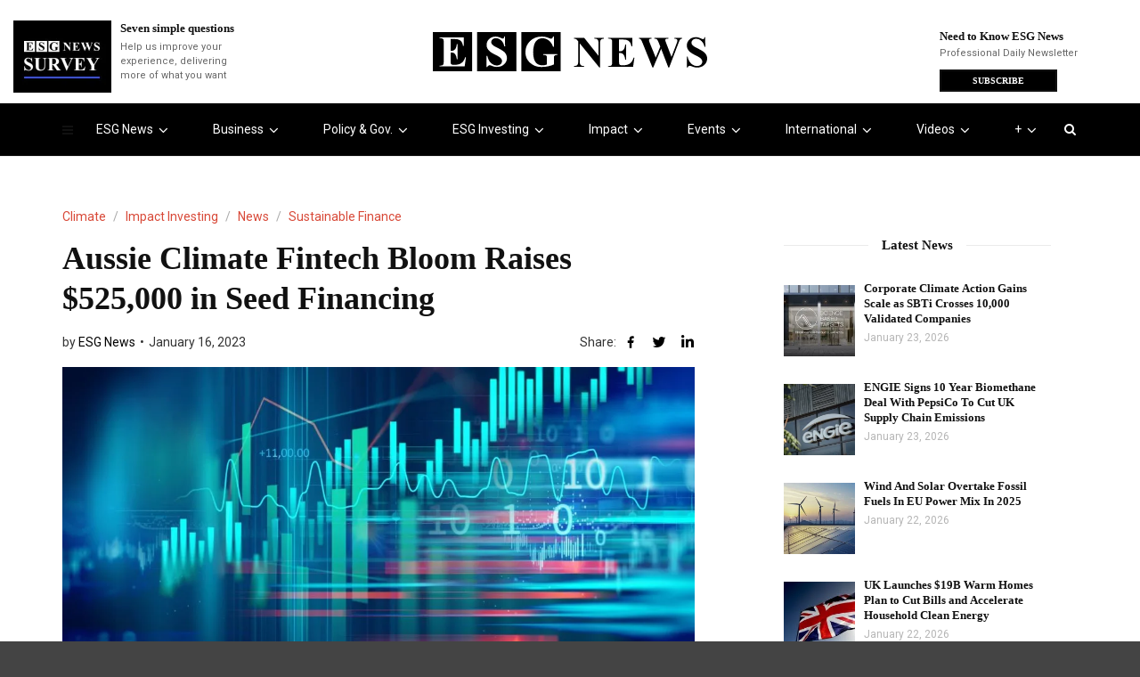

--- FILE ---
content_type: text/html; charset=UTF-8
request_url: https://esgnews.com/aussie-climate-fintech-bloom-raises-525000-in-seed-financing/
body_size: 99513
content:
<!doctype html>
<html class="no-js" lang="en-US">

<head>
  <meta charset="UTF-8">
  <meta http-equiv="x-ua-compatible" content="ie=edge">
  <meta name="viewport" content="width=device-width, initial-scale=1">

  <meta name='robots' content='index, follow, max-image-preview:large, max-snippet:-1, max-video-preview:-1' />

	<!-- This site is optimized with the Yoast SEO Premium plugin v26.8 (Yoast SEO v26.7) - https://yoast.com/wordpress/plugins/seo/ -->
	<title>Aussie Climate Fintech Bloom Raises $525,000 in Seed Financing - ESG News</title>
	<meta name="description" content="Two of Melbourne’s most successful startup founders have joined forces to back climate-focused fintech, Bloom Impact Investing." />
	<link rel="canonical" href="https://esgnews.com/aussie-climate-fintech-bloom-raises-525000-in-seed-financing/" />
	<meta property="og:locale" content="en_US" />
	<meta property="og:type" content="article" />
	<meta property="og:title" content="Aussie Climate Fintech Bloom Raises $525,000 in Seed Financing - ESG News" />
	<meta property="og:description" content="Two of Melbourne’s most successful startup founders have joined forces to back climate-focused fintech, Bloom Impact Investing." />
	<meta property="og:url" content="https://esgnews.com/aussie-climate-fintech-bloom-raises-525000-in-seed-financing/" />
	<meta property="og:site_name" content="ESG News" />
	<meta property="article:publisher" content="https://www.facebook.com/ESG-News-105631151945004" />
	<meta property="article:author" content="https://www.facebook.com/ESG-News-105631151945004" />
	<meta property="article:published_time" content="2023-01-16T17:38:24+00:00" />
	<meta property="article:modified_time" content="2023-01-16T17:38:43+00:00" />
	<meta property="og:image" content="https://esgnews.com/wp-content/uploads/2023/01/fintech.jpeg" />
	<meta property="og:image:width" content="1920" />
	<meta property="og:image:height" content="1080" />
	<meta property="og:image:type" content="image/jpeg" />
	<meta name="author" content="ESG News" />
	<meta name="twitter:card" content="summary_large_image" />
	<meta name="twitter:creator" content="@esgnewscorp" />
	<meta name="twitter:site" content="@esgnewsalerts" />
	<meta name="twitter:label1" content="Written by" />
	<meta name="twitter:data1" content="ESG News" />
	<meta name="twitter:label2" content="Est. reading time" />
	<meta name="twitter:data2" content="3 minutes" />
	<script type="application/ld+json" class="yoast-schema-graph">{"@context":"https://schema.org","@graph":[{"@type":"Article","@id":"https://esgnews.com/aussie-climate-fintech-bloom-raises-525000-in-seed-financing/#article","isPartOf":{"@id":"https://esgnews.com/aussie-climate-fintech-bloom-raises-525000-in-seed-financing/"},"author":{"name":"ESG News","@id":"https://esgnews.com/#/schema/person/a9fc6ac10c60791ab6a66ef8a80a2f37"},"headline":"Aussie Climate Fintech Bloom Raises $525,000 in Seed Financing","datePublished":"2023-01-16T17:38:24+00:00","dateModified":"2023-01-16T17:38:43+00:00","mainEntityOfPage":{"@id":"https://esgnews.com/aussie-climate-fintech-bloom-raises-525000-in-seed-financing/"},"wordCount":636,"commentCount":0,"publisher":{"@id":"https://esgnews.com/#organization"},"image":{"@id":"https://esgnews.com/aussie-climate-fintech-bloom-raises-525000-in-seed-financing/#primaryimage"},"thumbnailUrl":"https://esgnews.com/wp-content/uploads/2023/01/fintech.jpeg","keywords":["Bloom Impact Investing","ESG","ESG News","Fintech"],"articleSection":["Climate","Impact Investing","News","Sustainable Finance"],"inLanguage":"en-US","potentialAction":[{"@type":"CommentAction","name":"Comment","target":["https://esgnews.com/aussie-climate-fintech-bloom-raises-525000-in-seed-financing/#respond"]}],"copyrightYear":"2023","copyrightHolder":{"@id":"https://esgnews.com/#organization"}},{"@type":"WebPage","@id":"https://esgnews.com/aussie-climate-fintech-bloom-raises-525000-in-seed-financing/","url":"https://esgnews.com/aussie-climate-fintech-bloom-raises-525000-in-seed-financing/","name":"Aussie Climate Fintech Bloom Raises $525,000 in Seed Financing - ESG News","isPartOf":{"@id":"https://esgnews.com/#website"},"primaryImageOfPage":{"@id":"https://esgnews.com/aussie-climate-fintech-bloom-raises-525000-in-seed-financing/#primaryimage"},"image":{"@id":"https://esgnews.com/aussie-climate-fintech-bloom-raises-525000-in-seed-financing/#primaryimage"},"thumbnailUrl":"https://esgnews.com/wp-content/uploads/2023/01/fintech.jpeg","datePublished":"2023-01-16T17:38:24+00:00","dateModified":"2023-01-16T17:38:43+00:00","description":"Two of Melbourne’s most successful startup founders have joined forces to back climate-focused fintech, Bloom Impact Investing.","breadcrumb":{"@id":"https://esgnews.com/aussie-climate-fintech-bloom-raises-525000-in-seed-financing/#breadcrumb"},"inLanguage":"en-US","potentialAction":[{"@type":"ReadAction","target":["https://esgnews.com/aussie-climate-fintech-bloom-raises-525000-in-seed-financing/"]}]},{"@type":"ImageObject","inLanguage":"en-US","@id":"https://esgnews.com/aussie-climate-fintech-bloom-raises-525000-in-seed-financing/#primaryimage","url":"https://esgnews.com/wp-content/uploads/2023/01/fintech.jpeg","contentUrl":"https://esgnews.com/wp-content/uploads/2023/01/fintech.jpeg","width":1920,"height":1080},{"@type":"BreadcrumbList","@id":"https://esgnews.com/aussie-climate-fintech-bloom-raises-525000-in-seed-financing/#breadcrumb","itemListElement":[{"@type":"ListItem","position":1,"name":"Home","item":"https://esgnews.com/"},{"@type":"ListItem","position":2,"name":"Aussie Climate Fintech Bloom Raises $525,000 in Seed Financing"}]},{"@type":"WebSite","@id":"https://esgnews.com/#website","url":"https://esgnews.com/","name":"ESG News","description":"Sustainability News, ESG Investing, Events &amp; Policy Insights","publisher":{"@id":"https://esgnews.com/#organization"},"potentialAction":[{"@type":"SearchAction","target":{"@type":"EntryPoint","urlTemplate":"https://esgnews.com/?s={search_term_string}"},"query-input":{"@type":"PropertyValueSpecification","valueRequired":true,"valueName":"search_term_string"}}],"inLanguage":"en-US"},{"@type":"Organization","@id":"https://esgnews.com/#organization","name":"ESG News","url":"https://esgnews.com/","logo":{"@type":"ImageObject","inLanguage":"en-US","@id":"https://esgnews.com/#/schema/logo/image/","url":"https://esgnews.com/wp-content/uploads/2024/11/esg_news_logo-1.jpeg","contentUrl":"https://esgnews.com/wp-content/uploads/2024/11/esg_news_logo-1.jpeg","width":100,"height":100,"caption":"ESG News"},"image":{"@id":"https://esgnews.com/#/schema/logo/image/"},"sameAs":["https://www.facebook.com/ESG-News-105631151945004","https://x.com/esgnewsalerts","https://www.instagram.com/esgnewscorp/","https://www.linkedin.com/company/esgnews/","https://www.youtube.com/c/ESGNews"]},{"@type":"Person","@id":"https://esgnews.com/#/schema/person/a9fc6ac10c60791ab6a66ef8a80a2f37","name":"ESG News","image":{"@type":"ImageObject","inLanguage":"en-US","@id":"https://esgnews.com/#/schema/person/image/","url":"https://esgnews.com/wp-content/uploads/2023/04/Frame-1-41-1-96x96.jpg","contentUrl":"https://esgnews.com/wp-content/uploads/2023/04/Frame-1-41-1-96x96.jpg","caption":"ESG News"},"description":"ESG News provides full-length coverage of ESG events, trends, policies and thought-leaders shaping business today.","sameAs":["https://www.facebook.com/ESG-News-105631151945004","https://www.instagram.com/esgnewscorp/","https://www.linkedin.com/company/esg-news","https://x.com/esgnewscorp","https://www.youtube.com/c/ESGNews"],"url":"https://esgnews.com/author/esg-news/"}]}</script>
	<!-- / Yoast SEO Premium plugin. -->


<link rel='dns-prefetch' href='//www.googletagmanager.com' />
<link rel='dns-prefetch' href='//fonts.googleapis.com' />
<link rel='preconnect' href='https://fonts.gstatic.com' crossorigin />
<link rel="alternate" type="application/rss+xml" title="ESG News &raquo; Feed" href="https://esgnews.com/feed/" />
<link rel="alternate" type="application/rss+xml" title="ESG News &raquo; Comments Feed" href="https://esgnews.com/comments/feed/" />
<link rel="alternate" type="text/calendar" title="ESG News &raquo; iCal Feed" href="https://esgnews.com/events/?ical=1" />
<link rel="alternate" type="application/rss+xml" title="ESG News &raquo; Aussie Climate Fintech Bloom Raises $525,000 in Seed Financing Comments Feed" href="https://esgnews.com/aussie-climate-fintech-bloom-raises-525000-in-seed-financing/feed/" />
<link rel="alternate" title="oEmbed (JSON)" type="application/json+oembed" href="https://esgnews.com/wp-json/oembed/1.0/embed?url=https%3A%2F%2Fesgnews.com%2Faussie-climate-fintech-bloom-raises-525000-in-seed-financing%2F" />
<link rel="alternate" title="oEmbed (XML)" type="text/xml+oembed" href="https://esgnews.com/wp-json/oembed/1.0/embed?url=https%3A%2F%2Fesgnews.com%2Faussie-climate-fintech-bloom-raises-525000-in-seed-financing%2F&#038;format=xml" />
		<!-- This site uses the Google Analytics by MonsterInsights plugin v9.11.1 - Using Analytics tracking - https://www.monsterinsights.com/ -->
							<script src="//www.googletagmanager.com/gtag/js?id=G-EDXED8E5M3"  data-cfasync="false" data-wpfc-render="false" type="text/javascript" async></script>
			<script data-cfasync="false" data-wpfc-render="false" type="text/javascript">
				var mi_version = '9.11.1';
				var mi_track_user = true;
				var mi_no_track_reason = '';
								var MonsterInsightsDefaultLocations = {"page_location":"https:\/\/esgnews.com\/aussie-climate-fintech-bloom-raises-525000-in-seed-financing\/"};
								if ( typeof MonsterInsightsPrivacyGuardFilter === 'function' ) {
					var MonsterInsightsLocations = (typeof MonsterInsightsExcludeQuery === 'object') ? MonsterInsightsPrivacyGuardFilter( MonsterInsightsExcludeQuery ) : MonsterInsightsPrivacyGuardFilter( MonsterInsightsDefaultLocations );
				} else {
					var MonsterInsightsLocations = (typeof MonsterInsightsExcludeQuery === 'object') ? MonsterInsightsExcludeQuery : MonsterInsightsDefaultLocations;
				}

								var disableStrs = [
										'ga-disable-G-EDXED8E5M3',
									];

				/* Function to detect opted out users */
				function __gtagTrackerIsOptedOut() {
					for (var index = 0; index < disableStrs.length; index++) {
						if (document.cookie.indexOf(disableStrs[index] + '=true') > -1) {
							return true;
						}
					}

					return false;
				}

				/* Disable tracking if the opt-out cookie exists. */
				if (__gtagTrackerIsOptedOut()) {
					for (var index = 0; index < disableStrs.length; index++) {
						window[disableStrs[index]] = true;
					}
				}

				/* Opt-out function */
				function __gtagTrackerOptout() {
					for (var index = 0; index < disableStrs.length; index++) {
						document.cookie = disableStrs[index] + '=true; expires=Thu, 31 Dec 2099 23:59:59 UTC; path=/';
						window[disableStrs[index]] = true;
					}
				}

				if ('undefined' === typeof gaOptout) {
					function gaOptout() {
						__gtagTrackerOptout();
					}
				}
								window.dataLayer = window.dataLayer || [];

				window.MonsterInsightsDualTracker = {
					helpers: {},
					trackers: {},
				};
				if (mi_track_user) {
					function __gtagDataLayer() {
						dataLayer.push(arguments);
					}

					function __gtagTracker(type, name, parameters) {
						if (!parameters) {
							parameters = {};
						}

						if (parameters.send_to) {
							__gtagDataLayer.apply(null, arguments);
							return;
						}

						if (type === 'event') {
														parameters.send_to = monsterinsights_frontend.v4_id;
							var hookName = name;
							if (typeof parameters['event_category'] !== 'undefined') {
								hookName = parameters['event_category'] + ':' + name;
							}

							if (typeof MonsterInsightsDualTracker.trackers[hookName] !== 'undefined') {
								MonsterInsightsDualTracker.trackers[hookName](parameters);
							} else {
								__gtagDataLayer('event', name, parameters);
							}
							
						} else {
							__gtagDataLayer.apply(null, arguments);
						}
					}

					__gtagTracker('js', new Date());
					__gtagTracker('set', {
						'developer_id.dZGIzZG': true,
											});
					if ( MonsterInsightsLocations.page_location ) {
						__gtagTracker('set', MonsterInsightsLocations);
					}
										__gtagTracker('config', 'G-EDXED8E5M3', {"forceSSL":"true","link_attribution":"true"} );
										window.gtag = __gtagTracker;										(function () {
						/* https://developers.google.com/analytics/devguides/collection/analyticsjs/ */
						/* ga and __gaTracker compatibility shim. */
						var noopfn = function () {
							return null;
						};
						var newtracker = function () {
							return new Tracker();
						};
						var Tracker = function () {
							return null;
						};
						var p = Tracker.prototype;
						p.get = noopfn;
						p.set = noopfn;
						p.send = function () {
							var args = Array.prototype.slice.call(arguments);
							args.unshift('send');
							__gaTracker.apply(null, args);
						};
						var __gaTracker = function () {
							var len = arguments.length;
							if (len === 0) {
								return;
							}
							var f = arguments[len - 1];
							if (typeof f !== 'object' || f === null || typeof f.hitCallback !== 'function') {
								if ('send' === arguments[0]) {
									var hitConverted, hitObject = false, action;
									if ('event' === arguments[1]) {
										if ('undefined' !== typeof arguments[3]) {
											hitObject = {
												'eventAction': arguments[3],
												'eventCategory': arguments[2],
												'eventLabel': arguments[4],
												'value': arguments[5] ? arguments[5] : 1,
											}
										}
									}
									if ('pageview' === arguments[1]) {
										if ('undefined' !== typeof arguments[2]) {
											hitObject = {
												'eventAction': 'page_view',
												'page_path': arguments[2],
											}
										}
									}
									if (typeof arguments[2] === 'object') {
										hitObject = arguments[2];
									}
									if (typeof arguments[5] === 'object') {
										Object.assign(hitObject, arguments[5]);
									}
									if ('undefined' !== typeof arguments[1].hitType) {
										hitObject = arguments[1];
										if ('pageview' === hitObject.hitType) {
											hitObject.eventAction = 'page_view';
										}
									}
									if (hitObject) {
										action = 'timing' === arguments[1].hitType ? 'timing_complete' : hitObject.eventAction;
										hitConverted = mapArgs(hitObject);
										__gtagTracker('event', action, hitConverted);
									}
								}
								return;
							}

							function mapArgs(args) {
								var arg, hit = {};
								var gaMap = {
									'eventCategory': 'event_category',
									'eventAction': 'event_action',
									'eventLabel': 'event_label',
									'eventValue': 'event_value',
									'nonInteraction': 'non_interaction',
									'timingCategory': 'event_category',
									'timingVar': 'name',
									'timingValue': 'value',
									'timingLabel': 'event_label',
									'page': 'page_path',
									'location': 'page_location',
									'title': 'page_title',
									'referrer' : 'page_referrer',
								};
								for (arg in args) {
																		if (!(!args.hasOwnProperty(arg) || !gaMap.hasOwnProperty(arg))) {
										hit[gaMap[arg]] = args[arg];
									} else {
										hit[arg] = args[arg];
									}
								}
								return hit;
							}

							try {
								f.hitCallback();
							} catch (ex) {
							}
						};
						__gaTracker.create = newtracker;
						__gaTracker.getByName = newtracker;
						__gaTracker.getAll = function () {
							return [];
						};
						__gaTracker.remove = noopfn;
						__gaTracker.loaded = true;
						window['__gaTracker'] = __gaTracker;
					})();
									} else {
										console.log("");
					(function () {
						function __gtagTracker() {
							return null;
						}

						window['__gtagTracker'] = __gtagTracker;
						window['gtag'] = __gtagTracker;
					})();
									}
			</script>
							<!-- / Google Analytics by MonsterInsights -->
		<style id='wp-img-auto-sizes-contain-inline-css' type='text/css'>
img:is([sizes=auto i],[sizes^="auto," i]){contain-intrinsic-size:3000px 1500px}
/*# sourceURL=wp-img-auto-sizes-contain-inline-css */
</style>
<style id="litespeed-ccss">@media (prefers-color-scheme:dark){:root{--viewer-primary-color:#343434;--viewer-icons-color:#f2f2f6;--viewer-icons-hover-bgcolor:#453838}}@media (prefers-color-scheme:light){:root{--viewer-primary-color:#f2f2f6;--viewer-icons-color:#343434;--viewer-icons-hover-bgcolor:#e5e1e9}}:root{--plyr-control-icon-size:15px;--plyr-range-track-height:3px;--plyr-range-thumb-height:10px}@media (prefers-color-scheme:dark){:root{--viewer-primary-color:#343434;--viewer-icons-color:#f2f2f6;--viewer-icons-hover-bgcolor:#453838}}@media (prefers-color-scheme:light){:root{--viewer-primary-color:#f2f2f6;--viewer-icons-color:#343434;--viewer-icons-hover-bgcolor:#e5e1e9}}:root{--ep-primary:#007cba;--ep-primary-hover:#005a87;--ep-primary-light:#e6f3ff;--ep-secondary:#50575e;--ep-secondary-hover:#3c434a;--ep-secondary-light:#f6f7f7;--ep-success:#00a32a;--ep-success-light:#e6f7e6;--ep-warning:#dba617;--ep-warning-light:#fff8e5;--ep-error:#d63638;--ep-error-light:#ffeaea;--ep-info:#72aee6;--ep-info-light:#e5f5ff;--ep-white:#ffffff;--ep-gray-50:#f9fafb;--ep-gray-100:#f3f4f6;--ep-gray-200:#e5e7eb;--ep-gray-300:#d1d5db;--ep-gray-400:#9ca3af;--ep-gray-500:#6b7280;--ep-gray-600:#4b5563;--ep-gray-700:#374151;--ep-gray-800:#1f2937;--ep-gray-900:#111827;--ep-black:#000000;--ep-font-family:-apple-system, BlinkMacSystemFont, "Segoe UI", Roboto, Oxygen-Sans, Ubuntu, Cantarell, "Helvetica Neue", sans-serif;--ep-font-family-mono:Consolas, Monaco, "Andale Mono", "Ubuntu Mono", monospace;--ep-text-xs:.75rem;--ep-text-sm:.875rem;--ep-text-base:1rem;--ep-text-lg:1.125rem;--ep-text-xl:1.25rem;--ep-text-2xl:1.5rem;--ep-text-3xl:1.875rem;--ep-text-4xl:2.25rem;--ep-font-light:300;--ep-font-normal:400;--ep-font-medium:500;--ep-font-semibold:600;--ep-font-bold:700;--ep-leading-tight:1.25;--ep-leading-normal:1.5;--ep-leading-relaxed:1.75;--ep-space-1:.25rem;--ep-space-2:.5rem;--ep-space-3:.75rem;--ep-space-4:1rem;--ep-space-5:1.25rem;--ep-space-6:1.5rem;--ep-space-8:2rem;--ep-space-10:2.5rem;--ep-space-12:3rem;--ep-space-16:4rem;--ep-space-20:5rem;--ep-radius-sm:.125rem;--ep-radius:.25rem;--ep-radius-md:.375rem;--ep-radius-lg:.5rem;--ep-radius-xl:.75rem;--ep-radius-2xl:1rem;--ep-radius-full:9999px;--ep-shadow-sm:0 1px 2px 0 rgb(0 0 0 / .05);--ep-shadow:0 1px 3px 0 rgb(0 0 0 / .1), 0 1px 2px -1px rgb(0 0 0 / .1);--ep-shadow-md:0 4px 6px -1px rgb(0 0 0 / .1), 0 2px 4px -2px rgb(0 0 0 / .1);--ep-shadow-lg:0 10px 15px -3px rgb(0 0 0 / .1), 0 4px 6px -4px rgb(0 0 0 / .1);--ep-shadow-xl:0 20px 25px -5px rgb(0 0 0 / .1), 0 8px 10px -6px rgb(0 0 0 / .1);--ep-z-dropdown:1000;--ep-z-sticky:1020;--ep-z-fixed:1030;--ep-z-modal-backdrop:1040;--ep-z-modal:1050;--ep-z-popover:1060;--ep-z-tooltip:1070;--ep-z-toast:1080;--ep-breakpoint-sm:640px;--ep-breakpoint-md:768px;--ep-breakpoint-lg:1024px;--ep-breakpoint-xl:1280px;--ep-breakpoint-2xl:1536px}ul{box-sizing:border-box}:root{--wp-block-synced-color:#7a00df;--wp-block-synced-color--rgb:122,0,223;--wp-bound-block-color:var(--wp-block-synced-color);--wp-editor-canvas-background:#ddd;--wp-admin-theme-color:#007cba;--wp-admin-theme-color--rgb:0,124,186;--wp-admin-theme-color-darker-10:#006ba1;--wp-admin-theme-color-darker-10--rgb:0,107,160.5;--wp-admin-theme-color-darker-20:#005a87;--wp-admin-theme-color-darker-20--rgb:0,90,135;--wp-admin-border-width-focus:2px}:root{--wp--preset--font-size--normal:16px;--wp--preset--font-size--huge:42px}:where(figure){margin:0 0 1em}:root{--wp-admin-theme-color:#3858e9;--wp-admin-theme-color--rgb:56,88,233;--wp-admin-theme-color-darker-10:#2145e6;--wp-admin-theme-color-darker-10--rgb:33.0384615385,68.7307692308,230.4615384615;--wp-admin-theme-color-darker-20:#183ad6;--wp-admin-theme-color-darker-20--rgb:23.6923076923,58.1538461538,214.3076923077;--wp-admin-border-width-focus:2px}:root{--wp-block-synced-color:#7a00df;--wp-block-synced-color--rgb:122,0,223;--wp-bound-block-color:var(--wp-block-synced-color);--wp-editor-canvas-background:#ddd;--wp-admin-theme-color:#007cba;--wp-admin-theme-color--rgb:0,124,186;--wp-admin-theme-color-darker-10:#006ba1;--wp-admin-theme-color-darker-10--rgb:0,107,160.5;--wp-admin-theme-color-darker-20:#005a87;--wp-admin-theme-color-darker-20--rgb:0,90,135;--wp-admin-border-width-focus:2px}:root{--wp-block-synced-color:#7a00df;--wp-block-synced-color--rgb:122,0,223;--wp-bound-block-color:var(--wp-block-synced-color);--wp-editor-canvas-background:#ddd;--wp-admin-theme-color:#007cba;--wp-admin-theme-color--rgb:0,124,186;--wp-admin-theme-color-darker-10:#006ba1;--wp-admin-theme-color-darker-10--rgb:0,107,160.5;--wp-admin-theme-color-darker-20:#005a87;--wp-admin-theme-color-darker-20--rgb:0,90,135;--wp-admin-border-width-focus:2px}:root{--wp-block-synced-color:#7a00df;--wp-block-synced-color--rgb:122,0,223;--wp-bound-block-color:var(--wp-block-synced-color);--wp-editor-canvas-background:#ddd;--wp-admin-theme-color:#007cba;--wp-admin-theme-color--rgb:0,124,186;--wp-admin-theme-color-darker-10:#006ba1;--wp-admin-theme-color-darker-10--rgb:0,107,160.5;--wp-admin-theme-color-darker-20:#005a87;--wp-admin-theme-color-darker-20--rgb:0,90,135;--wp-admin-border-width-focus:2px}:root{--wp-block-synced-color:#7a00df;--wp-block-synced-color--rgb:122,0,223;--wp-bound-block-color:var(--wp-block-synced-color);--wp-editor-canvas-background:#ddd;--wp-admin-theme-color:#007cba;--wp-admin-theme-color--rgb:0,124,186;--wp-admin-theme-color-darker-10:#006ba1;--wp-admin-theme-color-darker-10--rgb:0,107,160.5;--wp-admin-theme-color-darker-20:#005a87;--wp-admin-theme-color-darker-20--rgb:0,90,135;--wp-admin-border-width-focus:2px}:root{--wp--preset--aspect-ratio--square:1;--wp--preset--aspect-ratio--4-3:4/3;--wp--preset--aspect-ratio--3-4:3/4;--wp--preset--aspect-ratio--3-2:3/2;--wp--preset--aspect-ratio--2-3:2/3;--wp--preset--aspect-ratio--16-9:16/9;--wp--preset--aspect-ratio--9-16:9/16;--wp--preset--color--black:#000000;--wp--preset--color--cyan-bluish-gray:#abb8c3;--wp--preset--color--white:#ffffff;--wp--preset--color--pale-pink:#f78da7;--wp--preset--color--vivid-red:#cf2e2e;--wp--preset--color--luminous-vivid-orange:#ff6900;--wp--preset--color--luminous-vivid-amber:#fcb900;--wp--preset--color--light-green-cyan:#7bdcb5;--wp--preset--color--vivid-green-cyan:#00d084;--wp--preset--color--pale-cyan-blue:#8ed1fc;--wp--preset--color--vivid-cyan-blue:#0693e3;--wp--preset--color--vivid-purple:#9b51e0;--wp--preset--gradient--vivid-cyan-blue-to-vivid-purple:linear-gradient(135deg,rgb(6,147,227) 0%,rgb(155,81,224) 100%);--wp--preset--gradient--light-green-cyan-to-vivid-green-cyan:linear-gradient(135deg,rgb(122,220,180) 0%,rgb(0,208,130) 100%);--wp--preset--gradient--luminous-vivid-amber-to-luminous-vivid-orange:linear-gradient(135deg,rgb(252,185,0) 0%,rgb(255,105,0) 100%);--wp--preset--gradient--luminous-vivid-orange-to-vivid-red:linear-gradient(135deg,rgb(255,105,0) 0%,rgb(207,46,46) 100%);--wp--preset--gradient--very-light-gray-to-cyan-bluish-gray:linear-gradient(135deg,rgb(238,238,238) 0%,rgb(169,184,195) 100%);--wp--preset--gradient--cool-to-warm-spectrum:linear-gradient(135deg,rgb(74,234,220) 0%,rgb(151,120,209) 20%,rgb(207,42,186) 40%,rgb(238,44,130) 60%,rgb(251,105,98) 80%,rgb(254,248,76) 100%);--wp--preset--gradient--blush-light-purple:linear-gradient(135deg,rgb(255,206,236) 0%,rgb(152,150,240) 100%);--wp--preset--gradient--blush-bordeaux:linear-gradient(135deg,rgb(254,205,165) 0%,rgb(254,45,45) 50%,rgb(107,0,62) 100%);--wp--preset--gradient--luminous-dusk:linear-gradient(135deg,rgb(255,203,112) 0%,rgb(199,81,192) 50%,rgb(65,88,208) 100%);--wp--preset--gradient--pale-ocean:linear-gradient(135deg,rgb(255,245,203) 0%,rgb(182,227,212) 50%,rgb(51,167,181) 100%);--wp--preset--gradient--electric-grass:linear-gradient(135deg,rgb(202,248,128) 0%,rgb(113,206,126) 100%);--wp--preset--gradient--midnight:linear-gradient(135deg,rgb(2,3,129) 0%,rgb(40,116,252) 100%);--wp--preset--font-size--small:13px;--wp--preset--font-size--medium:20px;--wp--preset--font-size--large:36px;--wp--preset--font-size--x-large:42px;--wp--preset--spacing--20:0.44rem;--wp--preset--spacing--30:0.67rem;--wp--preset--spacing--40:1rem;--wp--preset--spacing--50:1.5rem;--wp--preset--spacing--60:2.25rem;--wp--preset--spacing--70:3.38rem;--wp--preset--spacing--80:5.06rem;--wp--preset--shadow--natural:6px 6px 9px rgba(0, 0, 0, 0.2);--wp--preset--shadow--deep:12px 12px 50px rgba(0, 0, 0, 0.4);--wp--preset--shadow--sharp:6px 6px 0px rgba(0, 0, 0, 0.2);--wp--preset--shadow--outlined:6px 6px 0px -3px rgb(255, 255, 255), 6px 6px rgb(0, 0, 0);--wp--preset--shadow--crisp:6px 6px 0px rgb(0, 0, 0)}.fa{display:inline-block;font:normal normal normal 14px/1 FontAwesome;font-size:inherit;text-rendering:auto;-webkit-font-smoothing:antialiased;-moz-osx-font-smoothing:grayscale}.fa-search:before{content:""}.fa-angle-down:before{content:""}.mfp-hide{display:none!important}.clearfix{zoom:1}.clearfix:after,.clearfix:before{content:"";display:table}.clearfix:after{clear:both}:root{--tec-grid-gutter:48px;--tec-grid-gutter-negative:calc(var(--tec-grid-gutter)*-1);--tec-grid-gutter-half:calc(var(--tec-grid-gutter)/2);--tec-grid-gutter-half-negative:calc(var(--tec-grid-gutter-half)*-1);--tec-grid-gutter-small:42px;--tec-grid-gutter-small-negative:calc(var(--tec-grid-gutter-small)*-1);--tec-grid-gutter-small-half:calc(var(--tec-grid-gutter-small)/2);--tec-grid-gutter-small-half-negative:calc(var(--tec-grid-gutter-small-half)*-1);--tec-grid-gutter-page:42px;--tec-grid-gutter-page-small:19.5px;--tec-grid-width-default:1176px;--tec-grid-width-min:320px;--tec-grid-width:calc(var(--tec-grid-width-default) + var(--tec-grid-gutter-page)*2);--tec-grid-width-1-of-2:50%;--tec-grid-width-1-of-3:33.333%;--tec-grid-width-1-of-4:25%;--tec-grid-width-1-of-5:20%;--tec-grid-width-1-of-7:14.285%;--tec-grid-width-1-of-8:12.5%;--tec-grid-width-1-of-9:11.111%;--tec-spacer-0:4px;--tec-spacer-1:8px;--tec-spacer-2:12px;--tec-spacer-3:16px;--tec-spacer-4:20px;--tec-spacer-5:24px;--tec-spacer-6:28px;--tec-spacer-7:32px;--tec-spacer-8:40px;--tec-spacer-9:48px;--tec-spacer-10:56px;--tec-spacer-11:64px;--tec-spacer-12:80px;--tec-spacer-13:96px;--tec-spacer-14:160px;--tec-z-index-spinner-container:100;--tec-z-index-views-selector:30;--tec-z-index-dropdown:30;--tec-z-index-events-bar-button:20;--tec-z-index-search:10;--tec-z-index-filters:9;--tec-z-index-scroller:7;--tec-z-index-week-event-hover:5;--tec-z-index-map-event-hover:5;--tec-z-index-map-event-hover-actions:6;--tec-z-index-multiday-event:5;--tec-z-index-multiday-event-bar:2;--tec-color-text-primary:#141827;--tec-color-text-primary-light:#1418279e;--tec-color-text-secondary:#5d5d5d;--tec-color-text-disabled:#d5d5d5;--tec-color-text-events-title:var(--tec-color-text-primary);--tec-color-text-event-title:var(--tec-color-text-events-title);--tec-color-text-event-date:var(--tec-color-text-primary);--tec-color-text-secondary-event-date:var(--tec-color-text-secondary);--tec-color-icon-primary:#5d5d5d;--tec-color-icon-primary-alt:#757575;--tec-color-icon-secondary:#bababa;--tec-color-icon-active:#141827;--tec-color-icon-disabled:#d5d5d5;--tec-color-icon-focus:#334aff;--tec-color-icon-error:#da394d;--tec-color-event-icon:#141827;--tec-color-event-icon-hover:#334aff;--tec-color-accent-primary:#334aff;--tec-color-accent-primary-hover:#334affcc;--tec-color-accent-primary-active:#334affe6;--tec-color-accent-primary-background:#334aff12;--tec-color-accent-secondary:#141827;--tec-color-accent-secondary-hover:#141827cc;--tec-color-accent-secondary-active:#141827e6;--tec-color-accent-secondary-background:#14182712;--tec-color-button-primary:var(--tec-color-accent-primary);--tec-color-button-primary-hover:var(--tec-color-accent-primary-hover);--tec-color-button-primary-active:var(--tec-color-accent-primary-active);--tec-color-button-primary-background:var(--tec-color-accent-primary-background);--tec-color-button-secondary:var(--tec-color-accent-secondary);--tec-color-button-secondary-hover:var(--tec-color-accent-secondary-hover);--tec-color-button-secondary-active:var(--tec-color-accent-secondary-active);--tec-color-button-secondary-background:var(--tec-color-accent-secondary-background);--tec-color-link-primary:var(--tec-color-text-primary);--tec-color-link-accent:var(--tec-color-accent-primary);--tec-color-link-accent-hover:#334affcc;--tec-color-border-default:#d5d5d5;--tec-color-border-secondary:#e4e4e4;--tec-color-border-tertiary:#7d7d7d;--tec-color-border-hover:#5d5d5d;--tec-color-border-active:#141827;--tec-color-background:#fff;--tec-color-background-events:#0000;--tec-color-background-transparent:#fff9;--tec-color-background-secondary:#f7f6f6;--tec-color-background-messages:#14182712;--tec-color-background-secondary-hover:#f0eeee;--tec-color-background-error:#da394d14;--tec-color-box-shadow:rgba(#000,0.14);--tec-color-box-shadow-secondary:rgba(#000,0.1);--tec-color-scroll-track:rgba(#000,0.25);--tec-color-scroll-bar:rgba(#000,0.5);--tec-color-background-primary-multiday:#334aff3d;--tec-color-background-primary-multiday-hover:#334aff57;--tec-color-background-secondary-multiday:#1418273d;--tec-color-background-secondary-multiday-hover:#14182757;--tec-color-accent-primary-week-event:#334aff1a;--tec-color-accent-primary-week-event-hover:#334aff33;--tec-color-accent-primary-week-event-featured:#334aff0a;--tec-color-accent-primary-week-event-featured-hover:#334aff24;--tec-color-background-secondary-datepicker:var(--tec-color-background-secondary);--tec-color-accent-primary-background-datepicker:var(--tec-color-accent-primary-background)}:root{--tec-grid-gutter:48px;--tec-grid-gutter-negative:calc(var(--tec-grid-gutter)*-1);--tec-grid-gutter-half:calc(var(--tec-grid-gutter)/2);--tec-grid-gutter-half-negative:calc(var(--tec-grid-gutter-half)*-1);--tec-grid-gutter-small:42px;--tec-grid-gutter-small-negative:calc(var(--tec-grid-gutter-small)*-1);--tec-grid-gutter-small-half:calc(var(--tec-grid-gutter-small)/2);--tec-grid-gutter-small-half-negative:calc(var(--tec-grid-gutter-small-half)*-1);--tec-grid-gutter-page:42px;--tec-grid-gutter-page-small:19.5px;--tec-grid-width-default:1176px;--tec-grid-width-min:320px;--tec-grid-width:calc(var(--tec-grid-width-default) + var(--tec-grid-gutter-page)*2);--tec-grid-width-1-of-2:50%;--tec-grid-width-1-of-3:33.333%;--tec-grid-width-1-of-4:25%;--tec-grid-width-1-of-5:20%;--tec-grid-width-1-of-7:14.285%;--tec-grid-width-1-of-8:12.5%;--tec-grid-width-1-of-9:11.111%;--tec-spacer-0:4px;--tec-spacer-1:8px;--tec-spacer-2:12px;--tec-spacer-3:16px;--tec-spacer-4:20px;--tec-spacer-5:24px;--tec-spacer-6:28px;--tec-spacer-7:32px;--tec-spacer-8:40px;--tec-spacer-9:48px;--tec-spacer-10:56px;--tec-spacer-11:64px;--tec-spacer-12:80px;--tec-spacer-13:96px;--tec-spacer-14:160px;--tec-z-index-spinner-container:100;--tec-z-index-views-selector:30;--tec-z-index-dropdown:30;--tec-z-index-events-bar-button:20;--tec-z-index-search:10;--tec-z-index-filters:9;--tec-z-index-scroller:7;--tec-z-index-week-event-hover:5;--tec-z-index-map-event-hover:5;--tec-z-index-map-event-hover-actions:6;--tec-z-index-multiday-event:5;--tec-z-index-multiday-event-bar:2;--tec-color-text-primary:#141827;--tec-color-text-primary-light:#1418279e;--tec-color-text-secondary:#5d5d5d;--tec-color-text-disabled:#d5d5d5;--tec-color-text-events-title:var(--tec-color-text-primary);--tec-color-text-event-title:var(--tec-color-text-events-title);--tec-color-text-event-date:var(--tec-color-text-primary);--tec-color-text-secondary-event-date:var(--tec-color-text-secondary);--tec-color-icon-primary:#5d5d5d;--tec-color-icon-primary-alt:#757575;--tec-color-icon-secondary:#bababa;--tec-color-icon-active:#141827;--tec-color-icon-disabled:#d5d5d5;--tec-color-icon-focus:#334aff;--tec-color-icon-error:#da394d;--tec-color-event-icon:#141827;--tec-color-event-icon-hover:#334aff;--tec-color-accent-primary:#334aff;--tec-color-accent-primary-hover:#334affcc;--tec-color-accent-primary-active:#334affe6;--tec-color-accent-primary-background:#334aff12;--tec-color-accent-secondary:#141827;--tec-color-accent-secondary-hover:#141827cc;--tec-color-accent-secondary-active:#141827e6;--tec-color-accent-secondary-background:#14182712;--tec-color-button-primary:var(--tec-color-accent-primary);--tec-color-button-primary-hover:var(--tec-color-accent-primary-hover);--tec-color-button-primary-active:var(--tec-color-accent-primary-active);--tec-color-button-primary-background:var(--tec-color-accent-primary-background);--tec-color-button-secondary:var(--tec-color-accent-secondary);--tec-color-button-secondary-hover:var(--tec-color-accent-secondary-hover);--tec-color-button-secondary-active:var(--tec-color-accent-secondary-active);--tec-color-button-secondary-background:var(--tec-color-accent-secondary-background);--tec-color-link-primary:var(--tec-color-text-primary);--tec-color-link-accent:var(--tec-color-accent-primary);--tec-color-link-accent-hover:#334affcc;--tec-color-border-default:#d5d5d5;--tec-color-border-secondary:#e4e4e4;--tec-color-border-tertiary:#7d7d7d;--tec-color-border-hover:#5d5d5d;--tec-color-border-active:#141827;--tec-color-background:#fff;--tec-color-background-events:#0000;--tec-color-background-transparent:#fff9;--tec-color-background-secondary:#f7f6f6;--tec-color-background-messages:#14182712;--tec-color-background-secondary-hover:#f0eeee;--tec-color-background-error:#da394d14;--tec-color-box-shadow:rgba(#000,0.14);--tec-color-box-shadow-secondary:rgba(#000,0.1);--tec-color-scroll-track:rgba(#000,0.25);--tec-color-scroll-bar:rgba(#000,0.5);--tec-color-background-primary-multiday:#334aff3d;--tec-color-background-primary-multiday-hover:#334aff57;--tec-color-background-secondary-multiday:#1418273d;--tec-color-background-secondary-multiday-hover:#14182757;--tec-color-accent-primary-week-event:#334aff1a;--tec-color-accent-primary-week-event-hover:#334aff33;--tec-color-accent-primary-week-event-featured:#334aff0a;--tec-color-accent-primary-week-event-featured-hover:#334aff24;--tec-color-background-secondary-datepicker:var(--tec-color-background-secondary);--tec-color-accent-primary-background-datepicker:var(--tec-color-accent-primary-background);--tec-border-radius-default:4px;--tec-border-width-week-event:2px;--tec-box-shadow-default:0 2px 5px 0 var(--tec-color-box-shadow);--tec-box-shadow-tooltip:0 2px 12px 0 var(--tec-color-box-shadow);--tec-box-shadow-card:0 1px 6px 2px var(--tec-color-box-shadow);--tec-box-shadow-multiday:16px 6px 6px -2px var(--tec-color-box-shadow-secondary);--tec-form-color-background:var(--tec-color-background);--tec-form-color-border-default:var(--tec-color-text-primary);--tec-form-color-border-active:var(--tec-color-accent-secondary);--tec-form-color-border-secondary:var(--tec-color-border-tertiary);--tec-form-color-accent-primary:var(--tec-color-accent-primary);--tec-form-box-shadow-default:var(--tec-box-shadow-default);--tec-opacity-background:0.07;--tec-opacity-select-highlighted:0.3;--tec-opacity-icon-hover:0.8;--tec-opacity-icon-active:0.9;--tec-opacity-default:1;--tec-font-family-sans-serif:"Helvetica Neue",Helvetica,-apple-system,BlinkMacSystemFont,Roboto,Arial,sans-serif;--tec-font-weight-regular:400;--tec-font-weight-bold:700;--tec-font-size-0:11px;--tec-font-size-1:12px;--tec-font-size-2:14px;--tec-font-size-3:16px;--tec-font-size-4:18px;--tec-font-size-5:20px;--tec-font-size-6:22px;--tec-font-size-7:24px;--tec-font-size-8:28px;--tec-font-size-9:32px;--tec-font-size-10:42px;--tec-line-height-0:1.38;--tec-line-height-1:1.42;--tec-line-height-2:1.5;--tec-line-height-3:1.62}.mc4wp-form input[name^=_mc4wp_honey]{display:none!important}.mc4wp-form-theme label,.mc4wp-form-theme input{box-sizing:border-box;vertical-align:baseline;width:auto;height:auto;line-height:normal;display:block}.mc4wp-form-theme label:after,.mc4wp-form-theme input:after{content:"";clear:both;display:table}.mc4wp-form-theme label{margin-bottom:6px;font-weight:700;display:block}.mc4wp-form-theme input[type=text]{vertical-align:middle;width:100%;max-width:480px;height:auto;min-height:32px;text-shadow:none;background:#fff;border:1px solid #ccc;border-radius:2px;outline:0;padding:8px 16px;line-height:1.42857;color:#555!important}body{--extendify--spacing--large:var(
        --wp--custom--spacing--large,
        clamp(2em, 8vw, 8em)
    )!important;--wp--preset--font-size--ext-small:1rem!important;--wp--preset--font-size--ext-medium:1.125rem!important;--wp--preset--font-size--ext-large:clamp(1.65rem, 3.5vw, 2.15rem)!important;--wp--preset--font-size--ext-x-large:clamp(3rem, 6vw, 4.75rem)!important;--wp--preset--font-size--ext-xx-large:clamp(3.25rem, 7.5vw, 5.75rem)!important;--wp--preset--color--black:#000!important;--wp--preset--color--white:#fff!important}.fa{display:inline-block;font:normal normal normal 14px/1 FontAwesome;font-size:inherit;text-rendering:auto;-webkit-font-smoothing:antialiased;-moz-osx-font-smoothing:grayscale}.fa-search:before{content:""}.fa-angle-down:before{content:""}html{font-family:sans-serif;-webkit-text-size-adjust:100%;-ms-text-size-adjust:100%}body{margin:0}article,figure,header,nav{display:block}a{background-color:#fff0}strong{font-weight:700}h1{margin:.67em 0;font-size:2em}img{border:0}svg:not(:root){overflow:hidden}figure{margin:1em 40px}input{margin:0;font:inherit;color:inherit}input::-moz-focus-inner{padding:0;border:0}input{line-height:normal}*{-webkit-box-sizing:border-box;-moz-box-sizing:border-box;box-sizing:border-box}:after,:before{-webkit-box-sizing:border-box;-moz-box-sizing:border-box;box-sizing:border-box}html{font-size:10px}body{font-family:"Helvetica Neue",Helvetica,Arial,sans-serif;font-size:14px;line-height:1.42857143;color:#333;background-color:#fff}input{font-family:inherit;font-size:inherit;line-height:inherit}a{color:#337ab7;text-decoration:none}figure{margin:0}img{vertical-align:middle}.img-responsive{display:block;max-width:100%;height:auto}h1,h2,h3,h6{font-family:inherit;font-weight:500;line-height:1.1;color:inherit}h1,h2,h3{margin-top:20px;margin-bottom:10px}h6{margin-top:10px;margin-bottom:10px}h1{font-size:36px}h2{font-size:30px}h3{font-size:24px}h6{font-size:12px}p{margin:0 0 10px}ul{margin-top:0;margin-bottom:10px}ul ul{margin-bottom:0}.container{padding-right:15px;padding-left:15px;margin-right:auto;margin-left:auto}@media (min-width:768px){.container{width:750px}}@media (min-width:992px){.container{width:970px}}@media (min-width:1200px){.container{width:1170px}}.row{margin-right:-15px;margin-left:-15px}.col-md-12,.col-md-4,.col-md-8,.col-sm-3{position:relative;min-height:1px;padding-right:15px;padding-left:15px}@media (min-width:768px){.col-sm-3{float:left}.col-sm-3{width:25%}}@media (min-width:992px){.col-md-12,.col-md-4,.col-md-8{float:left}.col-md-12{width:100%}.col-md-8{width:66.66666667%}.col-md-4{width:33.33333333%}}label{display:inline-block;max-width:100%;margin-bottom:5px;font-weight:700}.embed-responsive{position:relative;display:block;height:0;padding:0;overflow:hidden}.embed-responsive .embed-responsive-item,.embed-responsive iframe{position:absolute;top:0;bottom:0;left:0;width:100%;height:100%;border:0}.embed-responsive-16by9{padding-bottom:56.25%}.clearfix:after,.clearfix:before,.container:after,.container:before,.row:after,.row:before{display:table;content:" "}.clearfix:after,.container:after,.row:after{clear:both}@-ms-viewport{width:device-width}html,body,div,span,iframe,h1,h2,h3,h6,p,a,img,strong,i,ul,li,form,label,article,figure,header,nav{margin:0;padding:0;border:0;font-size:100%;font:inherit;vertical-align:baseline}article,figure,header,nav{display:block}img{max-width:100%;height:auto;vertical-align:middle}body *{-webkit-text-size-adjust:none}input{font-family:"Roboto",sans-serif,Arial;font-weight:400;-moz-border-radius:0;border-radius:0}a,a:link,a:visited{text-decoration:none;outline:none}ul{padding:0}ul li ul{padding-left:15px}ul{list-style:disc;list-style-position:inside}li>ul{margin-bottom:0}body{font-family:"Roboto",sans-serif,Arial;font-weight:400;font-size:14px;line-height:1;background:#444;overflow-y:scroll}#loader-wrapper{background-color:#fff;height:100%;width:100%;position:fixed;z-index:200;margin-top:0;top:0}#loading-text{position:absolute;left:50%;top:50%;font-family:"Roboto";margin-top:45px;-webkit-transform:translateX(-50%);-moz-transform:translateX(-50%);-ms-transform:translateX(-50%);transform:translateX(-50%);font-size:16px;line-height:22px;font-weight:700;color:#222}#loader{position:absolute;top:50%;left:50%;-webkit-transform:translate(-50%,-50%);-moz-transform:translate(-50%,-50%);-ms-transform:translate(-50%,-50%);transform:translate(-50%,-50%)}#loader{height:0;width:0;-webkit-box-sizing:border-box;-moz-box-sizing:border-box;box-sizing:border-box;border:0 solid #51c8fa;-moz-border-radius:50%;border-radius:50%;-webkit-animation:loader-figure 1.15s infinite cubic-bezier(.215,.61,.355,1);-moz-animation:loader-figure 1.15s infinite cubic-bezier(.215,.61,.355,1);animation:loader-figure 1.15s infinite cubic-bezier(.215,.61,.355,1)}@-webkit-keyframes loader-figure{0%{height:0;width:0}30%{height:2em;width:2em;border-width:1em;opacity:1}100%{height:2em;width:2em;border-width:0;opacity:0}}@-moz-keyframes loader-figure{0%{height:0;width:0}30%{height:2em;width:2em;border-width:1em;opacity:1}100%{height:2em;width:2em;border-width:0;opacity:0}}@keyframes loader-figure{0%{height:0;width:0}30%{height:2em;width:2em;border-width:1em;opacity:1}100%{height:2em;width:2em;border-width:0;opacity:0}}.background-block{-moz-background-size:cover;-webkit-background-size:cover;background-size:cover;background-position:center center}a,input{outline:none!important}a,a:link,a:visited{text-decoration:none;outline:none}#wrapper{overflow:hidden}@media (min-width:1310px){.container{width:1280px}}.custom-hover{display:inline-block;font-size:0;position:relative;overflow:hidden;vertical-align:top;max-width:100%;-webkit-transform:translateZ(0);-moz-transform:translateZ(0);transform:translateZ(0)}.custom-hover img{max-width:100%}.c-h1{font-family:"Roboto";font-size:48px;line-height:58px;font-weight:700;color:#111}.c-h3{font-family:"Roboto";font-size:28px;line-height:34px;font-weight:700;color:#111}.c-h5{font-family:"Roboto";font-size:16px;line-height:20px;font-weight:700;color:#111}.c-h6{font-family:"Roboto";font-size:13px;line-height:17px;font-weight:700;color:#111}@media (max-width:767px){.c-h1{font-size:32px;line-height:38px}.c-h3{font-size:26px;line-height:30px}}.simple-text{font-size:13px;line-height:1.6;font-weight:400;color:#666}strong{font-weight:700}.simple-text.size-2{font-size:11px;line-height:16px}.simple-text p{max-width:100%;margin-bottom:20px}.simple-text *:last-child{margin-bottom:0}.c-btn{display:inline-block;overflow:hidden;vertical-align:bottom}.c-btn.type-1{position:relative;font-family:"Roboto";font-size:10px;line-height:18px;font-weight:400;color:#111;border:2px solid #111;text-transform:uppercase;text-align:center;z-index:2}.c-btn.type-1 span{font-family:inherit;display:block;font-weight:600;position:relative;padding:2px 35px 1px 35px}.c-btn.type-1:before{content:"";position:absolute;width:0;height:100%;left:-10%;bottom:0;background:#111;-webkit-transform:skewX(15deg);-moz-transform:skewX(15deg);-ms-transform:skewX(15deg);transform:skewX(15deg)}@media (max-width:767px){.c-btn.type-1{width:100%}}.tt-header-wrapper{background:#fff;border-bottom:1px solid #eaeaea}.tt-header{position:fixed;top:0;left:0;width:100%;z-index:101}.tt-disable-sticky .tt-header{position:relative!important}.tt-header ul{padding-left:0}.tt-header .logo{display:inline-block;position:relative;max-width:370px;height:52px;line-height:52px;z-index:101}.tt-header .logo img{display:inline-block;max-width:100%;max-height:100%;width:auto;height:auto;vertical-align:middle}.tt-header .main-nav{font-family:"Roboto"}.tt-header .main-nav>ul{list-style:none;margin-bottom:0}.tt-header .main-nav>ul>li>a{font-size:14px;line-height:17px;font-weight:400;color:#111}.tt-header .main-nav>ul>li>ul{list-style:none}.tt-header .main-nav>ul>li>ul>li>ul{list-style:none}.tt-top-header-disable .tt-header .nav-more{top:14px}.tt-header .nav-more{position:absolute;top:61px;right:50%;text-align:left;margin-right:-625px;height:90px;line-height:90px}.tt-header .nav-more.nav-more-left{left:50%;margin-left:-625px;width:20%}.tt-post-breaking-news.tt-post.type-7 .tt-post-img{width:auto;margin-right:10px}.tt-header .nav-more>*{vertical-align:middle}.tt-header .cmn-toggle-switch{display:none;position:relative;float:right;margin-top:19px;padding:0;width:30px;height:17px;z-index:101}.tt-header .cmn-toggle-switch span{display:block;position:absolute;top:7px;left:0;right:0;height:3px;background:#949494}.tt-header .cmn-toggle-switch::before,.tt-header .cmn-toggle-switch::after{content:"";position:absolute;display:block;top:7px;left:0;width:100%;height:3px;background:#949494}.tt-header .cmn-toggle-switch::before{margin-top:-7px}.tt-header .cmn-toggle-switch::after{margin-top:7px}.tt-s-popup-btn{display:block;width:40px;height:40px;font-size:14px;line-height:14px;color:#111;text-align:center;line-height:40px}.tt-header .cmn-mobile-switch{position:absolute;bottom:-70px;left:15px;padding:0;width:12px;height:9px;z-index:101}.tt-header .cmn-mobile-switch span{display:block;position:absolute;top:4px;left:0;right:0;height:2px;background:#111}.tt-header .cmn-mobile-switch::before,.tt-header .cmn-mobile-switch::after{content:"";position:absolute;display:block;left:0;width:100%;height:2px;background:#111}.tt-header .cmn-mobile-switch::before{top:0}.tt-header .cmn-mobile-switch::after{top:8px}.tt-mobile-block{position:fixed;top:0;left:0;bottom:0;width:270px;background:#000;overflow:auto;padding:60px 30px 30px 30px;-webkit-transform:translateX(-100%);-moz-transform:translateX(-100%);-ms-transform:translateX(-100%);transform:translateX(-100%);z-index:201}.tt-mobile-overlay{display:block;position:fixed;top:0;left:0;width:100%;height:100%;opacity:0;visibility:hidden;z-index:200}.tt-mobile-close{display:block;position:absolute;top:18px;right:20px;width:16px;height:16px}.tt-mobile-close:before,.tt-mobile-close:after{content:"";position:absolute;display:block;top:7px;left:0;width:100%;height:2px;background:#d1d1d1}.tt-mobile-close:before{margin-top:-7px;-webkit-transform:translateY(7px) rotate(45deg);-moz-transform:translateY(7px) rotate(45deg);-ms-transform:translateY(7px) rotate(45deg);transform:translateY(7px) rotate(45deg);-webkit-transform-origin:center center;-moz-transform-origin:center center;-ms-transform-origin:center center;transform-origin:center center}.tt-mobile-close:after{margin-top:7px;-webkit-transform:translateY(-7px) rotate(-45deg);-moz-transform:translateY(-7px) rotate(-45deg);-ms-transform:translateY(-7px) rotate(-45deg);transform:translateY(-7px) rotate(-45deg);-webkit-transform-origin:center center;-moz-transform-origin:center center;-ms-transform-origin:center center;transform-origin:center center}.tt-mobile-nav ul{list-style:none}.tt-mobile-nav>ul>li{margin-bottom:20px}.tt-mobile-nav>ul>li:last-child{margin-bottom:0}.tt-mobile-nav>ul>li>a{display:block;position:relative;font-family:"Roboto";font-size:13px;line-height:17px;font-weight:400!important;color:#fff;opacity:.6}.tt-mobile-nav ul li.menu-item-has-children>a:before{position:absolute;right:0;top:50%;margin-top:-6px;font-size:12px;content:"";font-family:"FontAwesome"}.tt-mobile-nav>ul>li>ul{padding-top:15px;padding-left:18px;padding-bottom:2px}.tt-mobile-nav>ul>li>ul>li,.tt-mobile-nav>ul>li>ul>li>ul>li{margin-bottom:10px}.tt-mobile-nav>ul>li>ul>li:last-child{margin-bottom:0}.tt-mobile-nav>ul>li>ul>li>a,.tt-mobile-nav>ul>li>ul>li>ul>li>a{position:relative;font-family:"Roboto";font-size:12px;line-height:16px;font-weight:400;color:#fff;opacity:.6}.tt-mobile-nav>ul>li>ul>li>a{margin-bottom:10px;display:block}#content-wrapper{background:#fff}.tt-top-header-disable .tt-header-wrapper{padding-top:0}@media (max-width:1309px){.tt-header .nav-more{margin-right:-570px}}@media (max-width:1199px){.tt-header .nav-more{margin-right:-470px;max-width:500px}.tt-header .nav-more-left{margin-left:-471px!important;width:26%!important}}@media (min-width:992px){.tt-header-wrapper{padding-top:40px}.tt-header .top-inner{position:relative;padding:35px 0;text-align:center;border-bottom:1px solid #eaeaea}.tt-header .top-inner .container{position:relative}.tt-s-popup-btn{position:absolute;bottom:-85px;right:4px}.tt-header .toggle-block{display:block!important;text-align:center}.tt-header .main-nav{display:inline-block;vertical-align:top}.tt-header .main-nav>ul>li{float:left}.tt-header .main-nav>ul>li:not(.mega){position:relative}.tt-header .main-nav>ul>li>a{display:block;position:relative;padding:21px 21px}.tt-header .main-nav>ul>li>a:before{content:"";display:block;position:absolute;top:0;right:0;bottom:0;width:1px}.tt-header .main-nav>ul>li:not(.mega)>ul{display:block!important;position:absolute;top:100%;left:0;width:200px;background:#fff;margin-top:-10px;padding:10px 0;visibility:hidden;opacity:0;border:1px solid #eaeaea;-webkit-box-shadow:0 1px 0 0#eaeaea;-moz-box-shadow:0 1px 0 0#eaeaea;box-shadow:0 1px 0 0#eaeaea;-webkit-transform:translateY(40px);-moz-transform:translateY(40px);-ms-transform:translateY(40px);transform:translateY(40px)}.tt-header .main-nav>ul>li:not(.mega)>ul>li{text-align:left}.tt-header .main-nav>ul>li:not(.mega)>ul>li>a{display:block;font-family:"Roboto";position:relative;font-size:13px;line-height:17px;font-weight:400!important;color:#666;padding:13px 35px 13px 19px}.tt-header .main-nav>ul>li:not(.mega)>ul>li{position:relative}.tt-header .main-nav>ul>li:not(.mega)>ul>li>ul{display:block!important;position:absolute;top:-11px;left:100%;width:216px;padding:10px 0;background:#fff;border:1px solid #eaeaea;visibility:hidden;opacity:0;-webkit-box-shadow:0 1px 0 0#eaeaea;-moz-box-shadow:0 1px 0 0#eaeaea;box-shadow:0 1px 0 0#eaeaea;-webkit-transform:translateY(40px);-moz-transform:translateY(40px);-ms-transform:translateY(40px);transform:translateY(40px);z-index:1}.tt-header .main-nav>ul>li:not(.mega)>ul>li>ul>li{text-align:left}.tt-header .main-nav>ul>li:not(.mega)>ul>li>ul>li>a{display:block;position:relative;font-size:12px;line-height:17px;font-weight:400;color:#666;padding:9px 19px 9px 19px}.tt-header .main-nav>ul>li.mega>.tt-mega-wrapper{display:block!important;position:absolute;top:100%;left:50%;width:1126px;background:#fff;margin-top:-10px;margin-left:-563px;text-align:left;visibility:hidden;height:auto;opacity:0;border:1px solid #eaeaea;-webkit-box-shadow:0 1px 0 0#eaeaea;-moz-box-shadow:0 1px 0 0#eaeaea;box-shadow:0 1px 0 0#eaeaea;-webkit-transform:translateY(40px);-moz-transform:translateY(40px);-ms-transform:translateY(40px);transform:translateY(40px);display:flex!important}.tt-mega-list{list-style:none;width:250px;padding:40px 0;flex:none}.tt-mega-list a{display:block;font-family:"Roboto";font-size:13px;font-weight:400!important;color:#666;padding:13px 100px 13px 19px}.tt-mega-content{padding-left:0;height:initial!important}.tt-mega-entry{display:none;padding:30px;border-left:1px solid #eaeaea;height:100%}.tt-mega-entry.active{display:block}.tt-mobile-nav>ul>li>ul,.tt-mobile-nav>ul>li>ul>li>ul{display:none}.tt-header .menu-toggle{margin-left:6px}}@media (max-width:1199px){.tt-header .main-nav>ul>li.mega>.tt-mega-wrapper{width:950px;margin-left:-475px}}@media (max-width:991px){.tt-header .logo{height:52px;line-height:52px}.tt-disable-sticky .tt-header{padding-left:0;padding-right:0}.tt-disable-sticky .tt-header .top-inner{position:relative}.tt-header{position:absolute;left:0;right:0;padding-left:15px;padding-right:15px;height:auto}.tt-header .top-inner{position:fixed;top:0;left:0;right:0;height:70px;padding:9px 15px;background:#fff;text-align:center;z-index:1;-webkit-box-shadow:0 1px 2px 0#eaeaea;-moz-box-shadow:0 1px 2px 0#eaeaea;box-shadow:0 1px 2px 0#eaeaea}.tt-header .toggle-block{display:none}.tt-header .menu-toggle{position:absolute;top:50%;right:0;padding:13px 16px;margin-top:-20px}.tt-header .top-inner>.container{position:relative}.tt-s-popup-btn{position:absolute;top:50%;right:0;margin-top:-20px}.tt-header .nav-more{margin-left:0;padding-top:0}.tt-header .cmn-mobile-switch{top:50%;bottom:auto;margin-top:-4px;display:block}.tt-mobile-nav>ul>li>ul{display:none}}@media (max-width:600px){.tt-header .logo{max-width:200px}}.tt-s-popup{position:fixed;left:0;top:0;width:100%;height:100%;z-index:501;visibility:hidden;opacity:0;-webkit-transform:scale(1.5);-moz-transform:scale(1.5);-ms-transform:scale(1.5);transform:scale(1.5)}.tt-s-popup-overlay{position:absolute;top:0;left:0;width:100%;height:100%;background:#fff;opacity:.9}.tt-s-popup-content{position:absolute;left:0;top:0;right:0;bottom:0;overflow:auto;-webkit-overflow-scrolling:touch;font-size:0;text-align:center;padding:15px}.tt-s-popup-content:after{content:"";display:inline-block;vertical-align:middle;height:100%}.tt-s-popup-container{display:inline-block;vertical-align:middle;width:100%;max-width:945px;position:relative;text-align:left}.tt-s-popup-layer{position:absolute;left:0;bottom:0;right:0;height:10000px}.tt-s-popup-form{position:relative;width:100%;background:#111;padding:120px 63px 90px 63px}.tt-s-popup-title{font-family:"Roboto";font-size:14px;line-height:18px;font-weight:400;color:rgb(255 255 255/.6);padding-bottom:0;margin-top:0}.tt-s-popup-field{position:relative}.tt-s-popup-field input[type="text"]{font-family:"Roboto";width:100%;font-size:36px;line-height:36px;background:none;color:#fff;width:100%;padding-right:50px;padding-bottom:12px;border:0}.tt-s-popup-field input[type="text"]::-webkit-input-placeholder{font-family:"Roboto";font-size:36px;font-weight:400;color:#fff;opacity:.4}.tt-s-popup-field input[type="text"]:-moz-placeholder{font-family:"Roboto";font-size:36px;font-weight:400;color:#fff;opacity:.4}.tt-s-popup-field input[type="text"]::-moz-placeholder{font-family:"Roboto";font-size:36px;font-weight:400;color:#fff;opacity:.4}.tt-s-popup-field input[type="text"]:-ms-input-placeholder{font-family:"Roboto";font-size:36px;font-weight:400;color:#fff;opacity:.4}.tt-s-popup-devider{position:relative;width:100%;height:2px;background:rgb(255 255 255/.4);margin-bottom:6px;overflow:hidden;z-index:5}.tt-s-popup-devider:after{content:"";position:absolute;top:0;left:-100%;width:100%;height:2px;background:#51c8fa;z-index:5}.tt-s-popup-close{position:absolute;right:19px;top:19px;width:40px;height:40px}.tt-s-popup-close:before{content:"";display:block;position:absolute;top:50%;left:50%;width:22px;height:1px;background:#787878;margin-left:-11px;-webkit-transform:rotate(-45deg);-moz-transform:rotate(-45deg);-ms-transform:rotate(-45deg);transform:rotate(-45deg)}.tt-s-popup-close:after{content:"";display:block;position:absolute;top:50%;left:50%;width:22px;height:1px;background:#787878;margin-left:-11px;-webkit-transform:rotate(45deg);-moz-transform:rotate(45deg);-ms-transform:rotate(45deg);transform:rotate(45deg)}@media (max-width:767px){.tt-s-popup form{padding:30px}.tt-s-popup-title{padding-bottom:20px}}@media (max-width:479px){.tt-parallax-on.background-block{background-size:initial!important}}.tt-sponsor{line-height:1}.tt-sponsor-img{float:left}.tt-sponsor-info{display:table-cell;height:89px;padding-left:15px;vertical-align:middle}.tt-sponsor-title{display:block;color:#111;margin-bottom:3px}.tt-sponsor-info .simple-text{margin-bottom:10px}.tt-title-block{overflow:hidden;position:relative}.tt-title-text{display:inline-block;font-family:"Roboto";font-size:14px;color:#111;font-weight:600}.sidebar-heading-style1 .tt-title-block{text-align:center}.sidebar-heading-style1 .tt-title-text{position:relative;line-height:18px}.sidebar-heading-style1 .tt-title-text:before,.sidebar-heading-style1 .tt-title-text:after{content:"";display:block;position:absolute;top:50%;left:-10000px;width:10000px;height:1px;background:#eaeaea;margin-left:-15px}.sidebar-heading-style1 .tt-title-text:after{left:auto;right:-10000px;margin:0-15px 0 0}.tt-post{border:1px solid #eaeaea;-webkit-box-shadow:0 1px 0 0#eaeaea;-moz-box-shadow:0 1px 0 0#eaeaea;box-shadow:0 1px 0 0#eaeaea}.tt-post-info{padding:26px 30px 28px 30px}.tt-post-title{display:block;margin-bottom:5px}.tt-post-label{font-family:"Roboto";font-size:12px;line-height:16px;font-weight:400;color:#b5b5b5;margin-bottom:11px}.tt-post-label span:after{content:"•";display:inline-block;padding-left:4px;padding-right:1px}.tt-post-label span:last-child:after{display:none}.tt-post-label span a{color:#b5b5b5}.tt-post-info .simple-text{margin-bottom:11px}.tt-post-img,.tt-post-img img{width:100%}.tt-post-length{right:0;padding:5px;bottom:0}.tt-post-icon,.tt-post-length{display:block;position:absolute;font-weight:500;font-size:12px;text-align:center;color:#fff;background:rgb(17 17 17/.7);z-index:100}.tt-post-icon{left:0;bottom:0;padding:10px 12px;font-size:16px;font-weight:500}.type-7 .tt-post-icon{padding:4px 6px 3px 6px}.type-7 .tt-post-icon .material-icons{font-size:14px}@media (max-width:1199px){.tt-post-info{padding-right:70px}}@media (max-width:767px){.tt-post{max-width:480px;margin-left:auto;margin-right:auto}.tt-post-info{padding-left:15px;padding-right:15px}}.tt-post.type-3{border:0;-webkit-box-shadow:none;-moz-box-shadow:none;box-shadow:none}.tt-post.type-3 .tt-post-info{padding:10px 0 0 0}.tt-post.type-3 .tt-post-label{margin-bottom:0}@media (max-width:767px){.tt-post.type-3{text-align:center}.tt-post.type-3 .tt-post-img{width:auto}}.tt-post.type-7{border:0;-webkit-box-shadow:none;-moz-box-shadow:none;box-shadow:none}.tt-post.type-7 .tt-post-img{float:left;width:80px}.tt-post.type-7 .tt-post-info{padding:0 0 0 92px}@media (max-width:1199px){.tt-post.type-7 .tt-post-info{padding-right:0}}.tt-thumb-popup{position:fixed;z-index:11;left:0;top:0;width:100%;height:100%;left:-100%;z-index:999}.tt-thumb-popup-overlay{position:absolute;left:0;top:-100px;right:0;bottom:-100px;background:#fff;opacity:0}.tt-thumb-popup-content{position:absolute;left:0;top:0;right:0;bottom:0;overflow:auto;-webkit-overflow-scrolling:touch;font-size:0;text-align:center;-moz-transform:translateY(100px);-ms-transform:translateY(100px);transform:translateY(100px);-webkit-transform:translateY(100px);opacity:0;visibility:hidden;padding:15px}.tt-thumb-popup-content:after{display:inline-block;vertical-align:middle;height:100%;content:""}.tt-thumb-popup-container{display:inline-block;vertical-align:middle;position:relative;text-align:left;background:#fff;max-width:1200px}.tt-thumb-popup-close{position:absolute;top:0;right:0;width:40px;height:40px;background:#fff}.tt-thumb-popup-close:before{content:"";display:block;position:absolute;top:50%;left:50%;width:20px;height:1px;background:#787878;margin-left:-10px;-webkit-transform:rotate(-45deg);-moz-transform:rotate(-45deg);-ms-transform:rotate(-45deg);transform:rotate(-45deg)}.tt-thumb-popup-close:after{content:"";display:block;position:absolute;top:50%;left:50%;width:20px;height:1px;background:#787878;margin-left:-10px;-webkit-transform:rotate(45deg);-moz-transform:rotate(45deg);-ms-transform:rotate(45deg);transform:rotate(45deg)}.tt-thumb-popup-layer{position:absolute;left:0;bottom:0;right:0;height:10000px}.tt-thumb-popup-align{overflow:hidden}.tt-video-popup{position:fixed;z-index:11;left:0;top:0;width:100%;height:100%;left:-100%;z-index:999}.tt-video-popup-overlay{position:absolute;left:0;top:-100px;right:0;bottom:-100px;background:#fff;opacity:0}.tt-video-popup-content{position:absolute;left:0;top:0;right:0;bottom:0;overflow:auto;-webkit-overflow-scrolling:touch;font-size:0;text-align:center;-moz-transform:translateY(100px);-ms-transform:translateY(100px);transform:translateY(100px);-webkit-transform:translateY(100px);opacity:0;visibility:hidden;padding:15px}.tt-video-popup-content:after{display:inline-block;vertical-align:middle;height:100%;content:""}.tt-video-popup-container{display:inline-block;vertical-align:middle;position:relative;text-align:left;background:#fff;max-width:1200px}.tt-video-popup-container .embed-responsive{width:700px;max-width:100%}.tt-video-popup-close{position:absolute;top:0;right:0;width:40px;height:40px;background:#fff}.tt-video-popup-close:before{content:"";display:block;position:absolute;top:50%;left:50%;width:20px;height:1px;background:#787878;margin-left:-10px;-webkit-transform:rotate(-45deg);-moz-transform:rotate(-45deg);-ms-transform:rotate(-45deg);transform:rotate(-45deg)}.tt-video-popup-close:after{content:"";display:block;position:absolute;top:50%;left:50%;width:20px;height:1px;background:#787878;margin-left:-10px;-webkit-transform:rotate(45deg);-moz-transform:rotate(45deg);-ms-transform:rotate(45deg);transform:rotate(45deg)}.tt-video-popup-layer{position:absolute;left:0;bottom:0;right:0;height:10000px}.tt-video-popup-align{overflow:hidden}@media (max-width:767px){.tt-video-popup-container .embed-responsive{width:400px}}@media (max-width:480px){.tt-video-popup-container .embed-responsive{width:290px}}.tt-heading{position:relative;padding:44px 0;-webkit-background-size:cover;-moz-background-size:cover;background-size:cover}.tt-heading:before{content:"";display:block;position:absolute;top:0;left:0;width:100%;height:100%;background:#111;opacity:.7}.tt-heading>*{position:relative}.tt-heading-title{font-family:"Roboto";font-size:36px;line-height:42px;font-weight:700;color:#fff}.marg-lg-b10{height:10px}.marg-lg-b20{height:20px}.marg-lg-b30{height:30px}.marg-lg-b40{height:40px}.marg-lg-b60{height:60px}@media (max-width:991px){.marg-sm-b30{height:30px}.marg-sm-b40{height:40px}.marg-sm-b60{height:60px}}@media (max-width:767px){.marg-xs-b30{height:30px}}.widget ul{position:relative;list-style:none}.sidebar-item.widget ul li{padding:12px 0}.sidebar-item.widget ul li:first-child{padding-top:10px}.widget_text{position:relative;line-height:21px}.custom-sidebar .tt-title-text{font-size:15px}.tt-header .main-nav>ul>li>a>i{padding-right:8px;font-size:13px}.tt-header-style-link .main-nav>ul>li>a:after{content:"";position:absolute;left:0;bottom:0;height:3px;background:#111;width:0}.tt-post-breaking-news .tt-post-icon{display:none}.tt-post-breaking-news .tt-breaking-title{margin-bottom:6px;color:#b5b5b5;margin-top:6px}.header-style13.tt-top-header-disable .tt-header .nav-more{top:23px}.embed-responsive-16by9{padding-bottom:56.25%}.embed-responsive .embed-responsive-item,.embed-responsive iframe{position:absolute;top:0;bottom:0;width:100%;height:100%;border:0}.tt-logo-2x{display:none!important}@media only screen and (-webkit-min-device-pixel-ratio:1.5),only screen and (min-resolution:144dpi),only screen and (min-resolution:1.5dppx){.tt-logo-2x{display:inline-block!important}.tt-logo-1x{display:none!important}}.tt-heading.title-wrapper{background-position:center center;background-size:cover;background-repeat:no-repeat}.tt-parallax-on.background-block{background-attachment:fixed;background-position:50% 50%}.tt-post-date,.tt-post-author-name a{display:inline-block}.tt-heading.title-wrapper{display:none}.tt-post-breaking-news .tt-breaking-title{display:none}@media screen and (min-width:1025px){.single-post #content-wrapper>.container>.row>.col-md-8{padding-right:3.43rem!important}}.tt-s-popup-devider:after{background:#fb3624}#loader,.tt-title-text{border-color:#fb3624}.tt-header .logo{max-width:315px;height:45px;line-height:45px}:root{--gray:#aaa;--medium-gray:#666;--light-gray:#f2f2f2;--dark-gray:#333;--font-size-h2:24px;--font-size-h3:24px;--font-size-h4:18px;--font-size-h5:16px;--font-size-h6:14px;--red:#D84938;--blue:#3849F5;--dark-blue:#23527c;--tec-color-button-primary:var(--blue);--section-spacing:3rem}:target{scroll-margin-top:3rem}@media (min-width:768px){:root{--font-size-h2:28px;--font-size-h3:28px;--font-size-h4:21px}}@media (min-width:1025px){:root{--section-spacing:4rem}:target{scroll-margin-top:10rem}}@media (min-width:1700px){:root{--font-size-h2:30px;--font-size-h3:30px;--font-size-h4:24px;--font-size-h5:18px;--section-spacing:5rem}}*,:before,:after{--tw-border-spacing-x:0;--tw-border-spacing-y:0;--tw-translate-x:0;--tw-translate-y:0;--tw-rotate:0;--tw-skew-x:0;--tw-skew-y:0;--tw-scale-x:1;--tw-scale-y:1;--tw-pan-x:;--tw-pan-y:;--tw-pinch-zoom:;--tw-scroll-snap-strictness:proximity;--tw-ordinal:;--tw-slashed-zero:;--tw-numeric-figure:;--tw-numeric-spacing:;--tw-numeric-fraction:;--tw-ring-inset:;--tw-ring-offset-width:0px;--tw-ring-offset-color:#fff;--tw-ring-color:rgb(59 130 246 / .5);--tw-ring-offset-shadow:0 0 #0000;--tw-ring-shadow:0 0 #0000;--tw-shadow:0 0 #0000;--tw-shadow-colored:0 0 #0000;--tw-blur:;--tw-brightness:;--tw-contrast:;--tw-grayscale:;--tw-hue-rotate:;--tw-invert:;--tw-saturate:;--tw-sepia:;--tw-drop-shadow:;--tw-backdrop-blur:;--tw-backdrop-brightness:;--tw-backdrop-contrast:;--tw-backdrop-grayscale:;--tw-backdrop-hue-rotate:;--tw-backdrop-invert:;--tw-backdrop-opacity:;--tw-backdrop-saturate:;--tw-backdrop-sepia:}::backdrop{--tw-border-spacing-x:0;--tw-border-spacing-y:0;--tw-translate-x:0;--tw-translate-y:0;--tw-rotate:0;--tw-skew-x:0;--tw-skew-y:0;--tw-scale-x:1;--tw-scale-y:1;--tw-pan-x:;--tw-pan-y:;--tw-pinch-zoom:;--tw-scroll-snap-strictness:proximity;--tw-ordinal:;--tw-slashed-zero:;--tw-numeric-figure:;--tw-numeric-spacing:;--tw-numeric-fraction:;--tw-ring-inset:;--tw-ring-offset-width:0px;--tw-ring-offset-color:#fff;--tw-ring-color:rgb(59 130 246 / .5);--tw-ring-offset-shadow:0 0 #0000;--tw-ring-shadow:0 0 #0000;--tw-shadow:0 0 #0000;--tw-shadow-colored:0 0 #0000;--tw-blur:;--tw-brightness:;--tw-contrast:;--tw-grayscale:;--tw-hue-rotate:;--tw-invert:;--tw-saturate:;--tw-sepia:;--tw-drop-shadow:;--tw-backdrop-blur:;--tw-backdrop-brightness:;--tw-backdrop-contrast:;--tw-backdrop-grayscale:;--tw-backdrop-hue-rotate:;--tw-backdrop-invert:;--tw-backdrop-opacity:;--tw-backdrop-saturate:;--tw-backdrop-sepia:}.tw-absolute{position:absolute}.tw-relative{position:relative}.tw-top-0{top:0}.tw-left-0{left:0}.-tw-m-2{margin:-.5rem}.-tw-m-1{margin:-.25rem}.\!tw-m-0{margin:0!important}.tw-mx-0\.5{margin-left:.125rem;margin-right:.125rem}.tw-mb-6{margin-bottom:1.5rem}.tw-mr-2{margin-right:.5rem}.tw-mt-4{margin-top:1rem}.tw-mb-2{margin-bottom:.5rem}.tw-mb-\[0\.5em\]{margin-bottom:.5em}.tw-inline-block{display:inline-block}.tw-flex{display:flex}.tw-inline-flex{display:inline-flex}.tw-h-full{height:100%}.tw-h-4{height:1rem}.tw-w-full{width:100%}.tw-w-4{width:1rem}.tw-w-auto{width:auto}.tw-shrink-0{flex-shrink:0}.tw-list-none{list-style-type:none}.tw-flex-wrap{flex-wrap:wrap}.tw-items-center{align-items:center}.tw-justify-between{justify-content:space-between}.tw-object-cover{-o-object-fit:cover;object-fit:cover}.tw-p-2{padding:.5rem}.tw-p-1{padding:.25rem}.tw-pb-\[56\.25\%\]{padding-bottom:56.25%}.\!tw-pl-0{padding-left:0!important}.tw-font-serif{font-family:Merriweather,ui-sans-serif,system-ui,-apple-system,BlinkMacSystemFont,Segoe UI,Roboto,Helvetica Neue,Arial,Noto Sans,sans-serif,"Apple Color Emoji","Segoe UI Emoji",Segoe UI Symbol,"Noto Color Emoji"}.tw-text-black{--tw-text-opacity:1;color:rgb(0 0 0/var(--tw-text-opacity))}.tw-text-white{--tw-text-opacity:1;color:rgb(255 255 255/var(--tw-text-opacity))}.tw-text-red{color:var(--red)}.tw-text-gray{color:var(--gray)}.tw-opacity-60{opacity:.6}.tt-header .main-nav>ul>li>a>i{font-size:1.2em;vertical-align:middle}@media (max-width:767px){.tt-header .logo,.tt-header .logo img{height:32px!important}}.tw-prose{font-size:1rem;line-height:1.5}.tw-prose>:where(:first-child){margin-top:0}.tw-prose>:where(:last-child){margin-bottom:0}:root{--input-padding-top:.75rem;--input-padding-right:1rem;--input-padding-bottom:.75rem;--input-padding-left:1rem;--input-border-width:1px;--color-input:var(--black);--color-input-bg:var(--white);--form-field-gap:1rem;--select-dropdown-arrow-right:.5rem;--input-radio-checkbox-size:1rem;--input-radio-checkbox-gap:.25rem}label{line-height:1.5}.single-post .empty-space.marg-lg-b40.marg-sm-b30{display:none}@media (min-width:1025px){.single-post #content-wrapper>.container>.row>.col-md-8{padding-right:4rem}}@media (min-width:1440px){.single-post #content-wrapper>.container>.row>.col-md-8{padding-right:8rem}}@media (min-width:1025px){.single-post article.post>.c-h1{font-size:36px;line-height:1.25}}.single-post article.post ul{list-style-position:initial;padding-left:1.5rem}.single-post article.post ul li{margin-top:0;margin-bottom:.75em}.single-post article.post ul li:last-of-type{margin-bottom:0}.tt-sponsor .c-btn{--tw-bg-opacity:1;background-color:rgb(0 0 0/var(--tw-bg-opacity));--tw-text-opacity:1;color:rgb(255 255 255/var(--tw-text-opacity))}.tt-sponsor .c-btn:before{content:var(--tw-content);display:none}.gtranslate_wrapper{flex:1}.last\:tw-hidden:last-child{display:none}:root{--slider-gap:1rem}:root{--yahoo-color:#4d00ae}.cat-post-widget .cat-post-title{font-family:Merriweather;font-weight:700;font-size:13px;line-height:17px;color:#111;margin-bottom:5px}.cat-post-widget .cat-post-date{font-weight:400;font-size:12px;line-height:16px;color:#b5b5b5}#category-posts-13-internal .cat-post-item img{max-width:initial;max-height:initial;margin:initial}#category-posts-13-internal .cat-post-thumbnail{margin:5px 10px 5px 0}#category-posts-13-internal .cat-post-item:before{content:"";clear:both}#category-posts-13-internal .cat-post-item{list-style:none;margin:3px 0 10px;padding:3px 0}#category-posts-13-internal .cat-post-item:after{content:"";display:table;clear:both}#category-posts-13-internal .cat-post-item .cat-post-title{overflow:hidden;text-overflow:ellipsis;white-space:initial;display:-webkit-box;-webkit-line-clamp:4;-webkit-box-orient:vertical;padding-bottom:0!important}#category-posts-13-internal .cat-post-item:after{content:"";display:table;clear:both}#category-posts-13-internal .cat-post-thumbnail{display:block;float:left;margin:5px 10px 5px 0}#category-posts-13-internal .cat-post-crop{overflow:hidden;display:block}#category-posts-13-internal li>div{margin:5px 0 0 0;clear:both}#category-posts-13-internal .cat-post-thumbnail .cat-post-crop img{height:80px}#category-posts-13-internal .cat-post-thumbnail .cat-post-crop img{width:80px}#category-posts-13-internal .cat-post-thumbnail .cat-post-crop img{object-fit:cover;max-width:100%;display:block}#category-posts-13-internal .cat-post-thumbnail{max-width:100%}#category-posts-13-internal .cat-post-item img{margin:initial}.sidebar{display:flex!important;flex-direction:column;align-items:center;width:300px!important;margin:0 auto!important;float:none!important}.tt-header .toggle-block{background:#000}.tt-header .main-nav>ul>li>a,.tt-s-popup-btn,.tt-header .cmn-mobile-switch span,.tt-header .cmn-mobile-switch::before,.tt-header .cmn-mobile-switch::after{color:#fff}.tt-header-style-link .main-nav>ul>li>a:after{background:#1e73be}#loading-text,.c-h1,.c-h3,.c-h5,.c-h6,.c-btn.type-1,.tt-mobile-nav>ul>li>a,.tt-mobile-nav>ul>li>ul>li>a,.tt-header .main-nav>ul>li:not(.mega)>ul>li>a,.tt-mega-list a,.tt-s-popup-title,.tt-title-text{font-family:Merriweather;font-weight:700;font-style:normal}body,.tt-header .main-nav,.tt-post-label,.tt-s-popup-field input[type="text"],input,.tt-post-breaking-news .tt-breaking-title{font-family:Roboto;font-weight:400;font-style:normal}:root{--tec-grid-gutter:48px;--tec-grid-gutter-negative:calc(var(--tec-grid-gutter)*-1);--tec-grid-gutter-half:calc(var(--tec-grid-gutter)/2);--tec-grid-gutter-half-negative:calc(var(--tec-grid-gutter-half)*-1);--tec-grid-gutter-small:42px;--tec-grid-gutter-small-negative:calc(var(--tec-grid-gutter-small)*-1);--tec-grid-gutter-small-half:calc(var(--tec-grid-gutter-small)/2);--tec-grid-gutter-small-half-negative:calc(var(--tec-grid-gutter-small-half)*-1);--tec-grid-gutter-page:42px;--tec-grid-gutter-page-small:19.5px;--tec-grid-width-default:1176px;--tec-grid-width-min:320px;--tec-grid-width:calc(var(--tec-grid-width-default) + var(--tec-grid-gutter-page)*2);--tec-grid-width-1-of-2:50%;--tec-grid-width-1-of-3:33.333%;--tec-grid-width-1-of-4:25%;--tec-grid-width-1-of-5:20%;--tec-grid-width-1-of-7:14.285%;--tec-grid-width-1-of-8:12.5%;--tec-grid-width-1-of-9:11.111%;--tec-spacer-0:4px;--tec-spacer-1:8px;--tec-spacer-2:12px;--tec-spacer-3:16px;--tec-spacer-4:20px;--tec-spacer-5:24px;--tec-spacer-6:28px;--tec-spacer-7:32px;--tec-spacer-8:40px;--tec-spacer-9:48px;--tec-spacer-10:56px;--tec-spacer-11:64px;--tec-spacer-12:80px;--tec-spacer-13:96px;--tec-spacer-14:160px;--tec-z-index-spinner-container:100;--tec-z-index-views-selector:30;--tec-z-index-dropdown:30;--tec-z-index-events-bar-button:20;--tec-z-index-search:10;--tec-z-index-filters:9;--tec-z-index-scroller:7;--tec-z-index-week-event-hover:5;--tec-z-index-map-event-hover:5;--tec-z-index-map-event-hover-actions:6;--tec-z-index-multiday-event:5;--tec-z-index-multiday-event-bar:2;--tec-color-text-primary:#141827;--tec-color-text-primary-light:#1418279e;--tec-color-text-secondary:#5d5d5d;--tec-color-text-disabled:#d5d5d5;--tec-color-text-events-title:var(--tec-color-text-primary);--tec-color-text-event-title:var(--tec-color-text-events-title);--tec-color-text-event-date:var(--tec-color-text-primary);--tec-color-text-secondary-event-date:var(--tec-color-text-secondary);--tec-color-icon-primary:#5d5d5d;--tec-color-icon-primary-alt:#757575;--tec-color-icon-secondary:#bababa;--tec-color-icon-active:#141827;--tec-color-icon-disabled:#d5d5d5;--tec-color-icon-focus:#334aff;--tec-color-icon-error:#da394d;--tec-color-event-icon:#141827;--tec-color-event-icon-hover:#334aff;--tec-color-accent-primary:#334aff;--tec-color-accent-primary-hover:#334affcc;--tec-color-accent-primary-active:#334affe6;--tec-color-accent-primary-background:#334aff12;--tec-color-accent-secondary:#141827;--tec-color-accent-secondary-hover:#141827cc;--tec-color-accent-secondary-active:#141827e6;--tec-color-accent-secondary-background:#14182712;--tec-color-button-primary:var(--tec-color-accent-primary);--tec-color-button-primary-hover:var(--tec-color-accent-primary-hover);--tec-color-button-primary-active:var(--tec-color-accent-primary-active);--tec-color-button-primary-background:var(--tec-color-accent-primary-background);--tec-color-button-secondary:var(--tec-color-accent-secondary);--tec-color-button-secondary-hover:var(--tec-color-accent-secondary-hover);--tec-color-button-secondary-active:var(--tec-color-accent-secondary-active);--tec-color-button-secondary-background:var(--tec-color-accent-secondary-background);--tec-color-link-primary:var(--tec-color-text-primary);--tec-color-link-accent:var(--tec-color-accent-primary);--tec-color-link-accent-hover:#334affcc;--tec-color-border-default:#d5d5d5;--tec-color-border-secondary:#e4e4e4;--tec-color-border-tertiary:#7d7d7d;--tec-color-border-hover:#5d5d5d;--tec-color-border-active:#141827;--tec-color-background:#fff;--tec-color-background-events:#0000;--tec-color-background-transparent:#fff9;--tec-color-background-secondary:#f7f6f6;--tec-color-background-messages:#14182712;--tec-color-background-secondary-hover:#f0eeee;--tec-color-background-error:#da394d14;--tec-color-box-shadow:rgba(#000,0.14);--tec-color-box-shadow-secondary:rgba(#000,0.1);--tec-color-scroll-track:rgba(#000,0.25);--tec-color-scroll-bar:rgba(#000,0.5);--tec-color-background-primary-multiday:#334aff3d;--tec-color-background-primary-multiday-hover:#334aff57;--tec-color-background-secondary-multiday:#1418273d;--tec-color-background-secondary-multiday-hover:#14182757;--tec-color-accent-primary-week-event:#334aff1a;--tec-color-accent-primary-week-event-hover:#334aff33;--tec-color-accent-primary-week-event-featured:#334aff0a;--tec-color-accent-primary-week-event-featured-hover:#334aff24;--tec-color-background-secondary-datepicker:var(--tec-color-background-secondary);--tec-color-accent-primary-background-datepicker:var(--tec-color-accent-primary-background)}.tribe-common *{box-sizing:border-box}:root{--tec-border-radius-default:4px;--tec-border-width-week-event:2px;--tec-box-shadow-default:0 2px 5px 0 var(--tec-color-box-shadow);--tec-box-shadow-tooltip:0 2px 12px 0 var(--tec-color-box-shadow);--tec-box-shadow-card:0 1px 6px 2px var(--tec-color-box-shadow);--tec-box-shadow-multiday:16px 6px 6px -2px var(--tec-color-box-shadow-secondary);--tec-form-color-background:var(--tec-color-background);--tec-form-color-border-default:var(--tec-color-text-primary);--tec-form-color-border-active:var(--tec-color-accent-secondary);--tec-form-color-border-secondary:var(--tec-color-border-tertiary);--tec-form-color-accent-primary:var(--tec-color-accent-primary);--tec-form-box-shadow-default:var(--tec-box-shadow-default);--tec-opacity-background:0.07;--tec-opacity-select-highlighted:0.3;--tec-opacity-icon-hover:0.8;--tec-opacity-icon-active:0.9;--tec-opacity-default:1;--tec-font-family-sans-serif:"Helvetica Neue",Helvetica,-apple-system,BlinkMacSystemFont,Roboto,Arial,sans-serif;--tec-font-weight-regular:400;--tec-font-weight-bold:700;--tec-font-size-0:11px;--tec-font-size-1:12px;--tec-font-size-2:14px;--tec-font-size-3:16px;--tec-font-size-4:18px;--tec-font-size-5:20px;--tec-font-size-6:22px;--tec-font-size-7:24px;--tec-font-size-8:28px;--tec-font-size-9:32px;--tec-font-size-10:42px;--tec-line-height-0:1.38;--tec-line-height-1:1.42;--tec-line-height-2:1.5;--tec-line-height-3:1.62}:root{--tec-font-family-sans-serif:inherit;--tec-font-family-base:inherit}</style><script>!function(a){"use strict";var b=function(b,c,d){function e(a){return h.body?a():void setTimeout(function(){e(a)})}function f(){i.addEventListener&&i.removeEventListener("load",f),i.media=d||"all"}var g,h=a.document,i=h.createElement("link");if(c)g=c;else{var j=(h.body||h.getElementsByTagName("head")[0]).childNodes;g=j[j.length-1]}var k=h.styleSheets;i.rel="stylesheet",i.href=b,i.media="only x",e(function(){g.parentNode.insertBefore(i,c?g:g.nextSibling)});var l=function(a){for(var b=i.href,c=k.length;c--;)if(k[c].href===b)return a();setTimeout(function(){l(a)})};return i.addEventListener&&i.addEventListener("load",f),i.onloadcssdefined=l,l(f),i};"undefined"!=typeof exports?exports.loadCSS=b:a.loadCSS=b}("undefined"!=typeof global?global:this);!function(a){if(a.loadCSS){var b=loadCSS.relpreload={};if(b.support=function(){try{return a.document.createElement("link").relList.supports("preload")}catch(b){return!1}},b.poly=function(){for(var b=a.document.getElementsByTagName("link"),c=0;c<b.length;c++){var d=b[c];"preload"===d.rel&&"style"===d.getAttribute("as")&&(a.loadCSS(d.href,d,d.getAttribute("media")),d.rel=null)}},!b.support()){b.poly();var c=a.setInterval(b.poly,300);a.addEventListener&&a.addEventListener("load",function(){b.poly(),a.clearInterval(c)}),a.attachEvent&&a.attachEvent("onload",function(){a.clearInterval(c)})}}}(this);</script>
<link data-optimized="1" data-asynced="1" as="style" onload="this.onload=null;this.rel='stylesheet'"  rel='preload' id='tribe-events-pro-mini-calendar-block-styles-css' href='https://esgnews.com/wp-content/litespeed/css/fa38c9a7fdba47faffb439a6a839761b.css?ver=e4301' type='text/css' media='all' /><noscript><link data-optimized="1" rel='stylesheet' href='https://esgnews.com/wp-content/litespeed/css/fa38c9a7fdba47faffb439a6a839761b.css?ver=e4301' type='text/css' media='all' /></noscript>
<link data-optimized="1" data-asynced="1" as="style" onload="this.onload=null;this.rel='stylesheet'"  rel='preload' id='tec-variables-skeleton-css' href='https://esgnews.com/wp-content/litespeed/css/3590fe217cbfb75b79abfb07801edef6.css?ver=8b051' type='text/css' media='all' /><noscript><link data-optimized="1" rel='stylesheet' href='https://esgnews.com/wp-content/litespeed/css/3590fe217cbfb75b79abfb07801edef6.css?ver=8b051' type='text/css' media='all' /></noscript>
<link data-optimized="1" data-asynced="1" as="style" onload="this.onload=null;this.rel='stylesheet'"  rel='preload' id='tec-variables-full-css' href='https://esgnews.com/wp-content/litespeed/css/01373ff9d309a02f0e2f70500babf97f.css?ver=81c79' type='text/css' media='all' /><noscript><link data-optimized="1" rel='stylesheet' href='https://esgnews.com/wp-content/litespeed/css/01373ff9d309a02f0e2f70500babf97f.css?ver=81c79' type='text/css' media='all' /></noscript>
<link data-optimized="1" data-asynced="1" as="style" onload="this.onload=null;this.rel='stylesheet'"  rel='preload' id='tribe-events-v2-virtual-single-block-css' href='https://esgnews.com/wp-content/litespeed/css/f63b66938f8f680f86ca67f4ab13147b.css?ver=5f2ac' type='text/css' media='all' /><noscript><link data-optimized="1" rel='stylesheet' href='https://esgnews.com/wp-content/litespeed/css/f63b66938f8f680f86ca67f4ab13147b.css?ver=5f2ac' type='text/css' media='all' /></noscript>
<link data-optimized="1" data-asynced="1" as="style" onload="this.onload=null;this.rel='stylesheet'"  rel='preload' id='embedpress-css-css' href='https://esgnews.com/wp-content/litespeed/css/5d39b563e68fcbb4d2d71a10c6092b11.css?ver=f1651' type='text/css' media='all' /><noscript><link data-optimized="1" rel='stylesheet' href='https://esgnews.com/wp-content/litespeed/css/5d39b563e68fcbb4d2d71a10c6092b11.css?ver=f1651' type='text/css' media='all' /></noscript>
<link data-optimized="1" data-asynced="1" as="style" onload="this.onload=null;this.rel='stylesheet'"  rel='preload' id='embedpress-blocks-style-css' href='https://esgnews.com/wp-content/litespeed/css/735e74fb46392387e3400a04d5d11eed.css?ver=1c67f' type='text/css' media='all' /><noscript><link data-optimized="1" rel='stylesheet' href='https://esgnews.com/wp-content/litespeed/css/735e74fb46392387e3400a04d5d11eed.css?ver=1c67f' type='text/css' media='all' /></noscript>
<link data-optimized="1" data-asynced="1" as="style" onload="this.onload=null;this.rel='stylesheet'"  rel='preload' id='embedpress-lazy-load-css-css' href='https://esgnews.com/wp-content/litespeed/css/1e3d47836ed636453df861546f795c35.css?ver=79eb9' type='text/css' media='all' /><noscript><link data-optimized="1" rel='stylesheet' href='https://esgnews.com/wp-content/litespeed/css/1e3d47836ed636453df861546f795c35.css?ver=79eb9' type='text/css' media='all' /></noscript>
<style id='wp-emoji-styles-inline-css' type='text/css'>

	img.wp-smiley, img.emoji {
		display: inline !important;
		border: none !important;
		box-shadow: none !important;
		height: 1em !important;
		width: 1em !important;
		margin: 0 0.07em !important;
		vertical-align: -0.1em !important;
		background: none !important;
		padding: 0 !important;
	}
/*# sourceURL=wp-emoji-styles-inline-css */
</style>
<link data-optimized="1" data-asynced="1" as="style" onload="this.onload=null;this.rel='stylesheet'"  rel='preload' id='wp-block-library-css' href='https://esgnews.com/wp-content/litespeed/css/a520aab65908f7933045fb2953a18eca.css?ver=17d56' type='text/css' media='all' /><noscript><link data-optimized="1" rel='stylesheet' href='https://esgnews.com/wp-content/litespeed/css/a520aab65908f7933045fb2953a18eca.css?ver=17d56' type='text/css' media='all' /></noscript>
<style id='wp-block-library-theme-inline-css' type='text/css'>
.wp-block-audio :where(figcaption){color:#555;font-size:13px;text-align:center}.is-dark-theme .wp-block-audio :where(figcaption){color:#ffffffa6}.wp-block-audio{margin:0 0 1em}.wp-block-code{border:1px solid #ccc;border-radius:4px;font-family:Menlo,Consolas,monaco,monospace;padding:.8em 1em}.wp-block-embed :where(figcaption){color:#555;font-size:13px;text-align:center}.is-dark-theme .wp-block-embed :where(figcaption){color:#ffffffa6}.wp-block-embed{margin:0 0 1em}.blocks-gallery-caption{color:#555;font-size:13px;text-align:center}.is-dark-theme .blocks-gallery-caption{color:#ffffffa6}:root :where(.wp-block-image figcaption){color:#555;font-size:13px;text-align:center}.is-dark-theme :root :where(.wp-block-image figcaption){color:#ffffffa6}.wp-block-image{margin:0 0 1em}.wp-block-pullquote{border-bottom:4px solid;border-top:4px solid;color:currentColor;margin-bottom:1.75em}.wp-block-pullquote :where(cite),.wp-block-pullquote :where(footer),.wp-block-pullquote__citation{color:currentColor;font-size:.8125em;font-style:normal;text-transform:uppercase}.wp-block-quote{border-left:.25em solid;margin:0 0 1.75em;padding-left:1em}.wp-block-quote cite,.wp-block-quote footer{color:currentColor;font-size:.8125em;font-style:normal;position:relative}.wp-block-quote:where(.has-text-align-right){border-left:none;border-right:.25em solid;padding-left:0;padding-right:1em}.wp-block-quote:where(.has-text-align-center){border:none;padding-left:0}.wp-block-quote.is-large,.wp-block-quote.is-style-large,.wp-block-quote:where(.is-style-plain){border:none}.wp-block-search .wp-block-search__label{font-weight:700}.wp-block-search__button{border:1px solid #ccc;padding:.375em .625em}:where(.wp-block-group.has-background){padding:1.25em 2.375em}.wp-block-separator.has-css-opacity{opacity:.4}.wp-block-separator{border:none;border-bottom:2px solid;margin-left:auto;margin-right:auto}.wp-block-separator.has-alpha-channel-opacity{opacity:1}.wp-block-separator:not(.is-style-wide):not(.is-style-dots){width:100px}.wp-block-separator.has-background:not(.is-style-dots){border-bottom:none;height:1px}.wp-block-separator.has-background:not(.is-style-wide):not(.is-style-dots){height:2px}.wp-block-table{margin:0 0 1em}.wp-block-table td,.wp-block-table th{word-break:normal}.wp-block-table :where(figcaption){color:#555;font-size:13px;text-align:center}.is-dark-theme .wp-block-table :where(figcaption){color:#ffffffa6}.wp-block-video :where(figcaption){color:#555;font-size:13px;text-align:center}.is-dark-theme .wp-block-video :where(figcaption){color:#ffffffa6}.wp-block-video{margin:0 0 1em}:root :where(.wp-block-template-part.has-background){margin-bottom:0;margin-top:0;padding:1.25em 2.375em}
/*# sourceURL=/wp-includes/css/dist/block-library/theme.min.css */
</style>
<style id='classic-theme-styles-inline-css' type='text/css'>
/*! This file is auto-generated */
.wp-block-button__link{color:#fff;background-color:#32373c;border-radius:9999px;box-shadow:none;text-decoration:none;padding:calc(.667em + 2px) calc(1.333em + 2px);font-size:1.125em}.wp-block-file__button{background:#32373c;color:#fff;text-decoration:none}
/*# sourceURL=/wp-includes/css/classic-themes.min.css */
</style>
<link data-optimized="1" data-asynced="1" as="style" onload="this.onload=null;this.rel='stylesheet'"  rel='preload' id='wp-components-css' href='https://esgnews.com/wp-content/litespeed/css/f2d13ecb7ef08a0fc04ee8f4c7805b52.css?ver=b817e' type='text/css' media='all' /><noscript><link data-optimized="1" rel='stylesheet' href='https://esgnews.com/wp-content/litespeed/css/f2d13ecb7ef08a0fc04ee8f4c7805b52.css?ver=b817e' type='text/css' media='all' /></noscript>
<link data-optimized="1" data-asynced="1" as="style" onload="this.onload=null;this.rel='stylesheet'"  rel='preload' id='wp-preferences-css' href='https://esgnews.com/wp-content/litespeed/css/451284e0b1b13b4d94e6af594eab48be.css?ver=273aa' type='text/css' media='all' /><noscript><link data-optimized="1" rel='stylesheet' href='https://esgnews.com/wp-content/litespeed/css/451284e0b1b13b4d94e6af594eab48be.css?ver=273aa' type='text/css' media='all' /></noscript>
<link data-optimized="1" data-asynced="1" as="style" onload="this.onload=null;this.rel='stylesheet'"  rel='preload' id='wp-block-editor-css' href='https://esgnews.com/wp-content/litespeed/css/c0b75794b176419c271215f94948fead.css?ver=d76b0' type='text/css' media='all' /><noscript><link data-optimized="1" rel='stylesheet' href='https://esgnews.com/wp-content/litespeed/css/c0b75794b176419c271215f94948fead.css?ver=d76b0' type='text/css' media='all' /></noscript>
<link data-optimized="1" data-asynced="1" as="style" onload="this.onload=null;this.rel='stylesheet'"  rel='preload' id='wp-reusable-blocks-css' href='https://esgnews.com/wp-content/litespeed/css/f5e3d57b03e35c7968ded7b063f7c925.css?ver=7c377' type='text/css' media='all' /><noscript><link data-optimized="1" rel='stylesheet' href='https://esgnews.com/wp-content/litespeed/css/f5e3d57b03e35c7968ded7b063f7c925.css?ver=7c377' type='text/css' media='all' /></noscript>
<link data-optimized="1" data-asynced="1" as="style" onload="this.onload=null;this.rel='stylesheet'"  rel='preload' id='wp-patterns-css' href='https://esgnews.com/wp-content/litespeed/css/74a0c4bebb4cc9cf4a381bf10a9dd880.css?ver=7a2d5' type='text/css' media='all' /><noscript><link data-optimized="1" rel='stylesheet' href='https://esgnews.com/wp-content/litespeed/css/74a0c4bebb4cc9cf4a381bf10a9dd880.css?ver=7a2d5' type='text/css' media='all' /></noscript>
<link data-optimized="1" data-asynced="1" as="style" onload="this.onload=null;this.rel='stylesheet'"  rel='preload' id='wp-editor-css' href='https://esgnews.com/wp-content/litespeed/css/4e602bd6e38fef1fc44654c68fd8adc4.css?ver=332d1' type='text/css' media='all' /><noscript><link data-optimized="1" rel='stylesheet' href='https://esgnews.com/wp-content/litespeed/css/4e602bd6e38fef1fc44654c68fd8adc4.css?ver=332d1' type='text/css' media='all' /></noscript>
<link data-optimized="1" data-asynced="1" as="style" onload="this.onload=null;this.rel='stylesheet'"  rel='preload' id='embedpress_pro-cgb-style-css-css' href='https://esgnews.com/wp-content/litespeed/css/4820ca2bcb2ee7a63d37f71787413a3e.css?ver=13a3e' type='text/css' media='all' /><noscript><link data-optimized="1" rel='stylesheet' href='https://esgnews.com/wp-content/litespeed/css/4820ca2bcb2ee7a63d37f71787413a3e.css?ver=13a3e' type='text/css' media='all' /></noscript>
<style id='global-styles-inline-css' type='text/css'>
:root{--wp--preset--aspect-ratio--square: 1;--wp--preset--aspect-ratio--4-3: 4/3;--wp--preset--aspect-ratio--3-4: 3/4;--wp--preset--aspect-ratio--3-2: 3/2;--wp--preset--aspect-ratio--2-3: 2/3;--wp--preset--aspect-ratio--16-9: 16/9;--wp--preset--aspect-ratio--9-16: 9/16;--wp--preset--color--black: #000000;--wp--preset--color--cyan-bluish-gray: #abb8c3;--wp--preset--color--white: #ffffff;--wp--preset--color--pale-pink: #f78da7;--wp--preset--color--vivid-red: #cf2e2e;--wp--preset--color--luminous-vivid-orange: #ff6900;--wp--preset--color--luminous-vivid-amber: #fcb900;--wp--preset--color--light-green-cyan: #7bdcb5;--wp--preset--color--vivid-green-cyan: #00d084;--wp--preset--color--pale-cyan-blue: #8ed1fc;--wp--preset--color--vivid-cyan-blue: #0693e3;--wp--preset--color--vivid-purple: #9b51e0;--wp--preset--gradient--vivid-cyan-blue-to-vivid-purple: linear-gradient(135deg,rgb(6,147,227) 0%,rgb(155,81,224) 100%);--wp--preset--gradient--light-green-cyan-to-vivid-green-cyan: linear-gradient(135deg,rgb(122,220,180) 0%,rgb(0,208,130) 100%);--wp--preset--gradient--luminous-vivid-amber-to-luminous-vivid-orange: linear-gradient(135deg,rgb(252,185,0) 0%,rgb(255,105,0) 100%);--wp--preset--gradient--luminous-vivid-orange-to-vivid-red: linear-gradient(135deg,rgb(255,105,0) 0%,rgb(207,46,46) 100%);--wp--preset--gradient--very-light-gray-to-cyan-bluish-gray: linear-gradient(135deg,rgb(238,238,238) 0%,rgb(169,184,195) 100%);--wp--preset--gradient--cool-to-warm-spectrum: linear-gradient(135deg,rgb(74,234,220) 0%,rgb(151,120,209) 20%,rgb(207,42,186) 40%,rgb(238,44,130) 60%,rgb(251,105,98) 80%,rgb(254,248,76) 100%);--wp--preset--gradient--blush-light-purple: linear-gradient(135deg,rgb(255,206,236) 0%,rgb(152,150,240) 100%);--wp--preset--gradient--blush-bordeaux: linear-gradient(135deg,rgb(254,205,165) 0%,rgb(254,45,45) 50%,rgb(107,0,62) 100%);--wp--preset--gradient--luminous-dusk: linear-gradient(135deg,rgb(255,203,112) 0%,rgb(199,81,192) 50%,rgb(65,88,208) 100%);--wp--preset--gradient--pale-ocean: linear-gradient(135deg,rgb(255,245,203) 0%,rgb(182,227,212) 50%,rgb(51,167,181) 100%);--wp--preset--gradient--electric-grass: linear-gradient(135deg,rgb(202,248,128) 0%,rgb(113,206,126) 100%);--wp--preset--gradient--midnight: linear-gradient(135deg,rgb(2,3,129) 0%,rgb(40,116,252) 100%);--wp--preset--font-size--small: 13px;--wp--preset--font-size--medium: 20px;--wp--preset--font-size--large: 36px;--wp--preset--font-size--x-large: 42px;--wp--preset--spacing--20: 0.44rem;--wp--preset--spacing--30: 0.67rem;--wp--preset--spacing--40: 1rem;--wp--preset--spacing--50: 1.5rem;--wp--preset--spacing--60: 2.25rem;--wp--preset--spacing--70: 3.38rem;--wp--preset--spacing--80: 5.06rem;--wp--preset--shadow--natural: 6px 6px 9px rgba(0, 0, 0, 0.2);--wp--preset--shadow--deep: 12px 12px 50px rgba(0, 0, 0, 0.4);--wp--preset--shadow--sharp: 6px 6px 0px rgba(0, 0, 0, 0.2);--wp--preset--shadow--outlined: 6px 6px 0px -3px rgb(255, 255, 255), 6px 6px rgb(0, 0, 0);--wp--preset--shadow--crisp: 6px 6px 0px rgb(0, 0, 0);}:where(.is-layout-flex){gap: 0.5em;}:where(.is-layout-grid){gap: 0.5em;}body .is-layout-flex{display: flex;}.is-layout-flex{flex-wrap: wrap;align-items: center;}.is-layout-flex > :is(*, div){margin: 0;}body .is-layout-grid{display: grid;}.is-layout-grid > :is(*, div){margin: 0;}:where(.wp-block-columns.is-layout-flex){gap: 2em;}:where(.wp-block-columns.is-layout-grid){gap: 2em;}:where(.wp-block-post-template.is-layout-flex){gap: 1.25em;}:where(.wp-block-post-template.is-layout-grid){gap: 1.25em;}.has-black-color{color: var(--wp--preset--color--black) !important;}.has-cyan-bluish-gray-color{color: var(--wp--preset--color--cyan-bluish-gray) !important;}.has-white-color{color: var(--wp--preset--color--white) !important;}.has-pale-pink-color{color: var(--wp--preset--color--pale-pink) !important;}.has-vivid-red-color{color: var(--wp--preset--color--vivid-red) !important;}.has-luminous-vivid-orange-color{color: var(--wp--preset--color--luminous-vivid-orange) !important;}.has-luminous-vivid-amber-color{color: var(--wp--preset--color--luminous-vivid-amber) !important;}.has-light-green-cyan-color{color: var(--wp--preset--color--light-green-cyan) !important;}.has-vivid-green-cyan-color{color: var(--wp--preset--color--vivid-green-cyan) !important;}.has-pale-cyan-blue-color{color: var(--wp--preset--color--pale-cyan-blue) !important;}.has-vivid-cyan-blue-color{color: var(--wp--preset--color--vivid-cyan-blue) !important;}.has-vivid-purple-color{color: var(--wp--preset--color--vivid-purple) !important;}.has-black-background-color{background-color: var(--wp--preset--color--black) !important;}.has-cyan-bluish-gray-background-color{background-color: var(--wp--preset--color--cyan-bluish-gray) !important;}.has-white-background-color{background-color: var(--wp--preset--color--white) !important;}.has-pale-pink-background-color{background-color: var(--wp--preset--color--pale-pink) !important;}.has-vivid-red-background-color{background-color: var(--wp--preset--color--vivid-red) !important;}.has-luminous-vivid-orange-background-color{background-color: var(--wp--preset--color--luminous-vivid-orange) !important;}.has-luminous-vivid-amber-background-color{background-color: var(--wp--preset--color--luminous-vivid-amber) !important;}.has-light-green-cyan-background-color{background-color: var(--wp--preset--color--light-green-cyan) !important;}.has-vivid-green-cyan-background-color{background-color: var(--wp--preset--color--vivid-green-cyan) !important;}.has-pale-cyan-blue-background-color{background-color: var(--wp--preset--color--pale-cyan-blue) !important;}.has-vivid-cyan-blue-background-color{background-color: var(--wp--preset--color--vivid-cyan-blue) !important;}.has-vivid-purple-background-color{background-color: var(--wp--preset--color--vivid-purple) !important;}.has-black-border-color{border-color: var(--wp--preset--color--black) !important;}.has-cyan-bluish-gray-border-color{border-color: var(--wp--preset--color--cyan-bluish-gray) !important;}.has-white-border-color{border-color: var(--wp--preset--color--white) !important;}.has-pale-pink-border-color{border-color: var(--wp--preset--color--pale-pink) !important;}.has-vivid-red-border-color{border-color: var(--wp--preset--color--vivid-red) !important;}.has-luminous-vivid-orange-border-color{border-color: var(--wp--preset--color--luminous-vivid-orange) !important;}.has-luminous-vivid-amber-border-color{border-color: var(--wp--preset--color--luminous-vivid-amber) !important;}.has-light-green-cyan-border-color{border-color: var(--wp--preset--color--light-green-cyan) !important;}.has-vivid-green-cyan-border-color{border-color: var(--wp--preset--color--vivid-green-cyan) !important;}.has-pale-cyan-blue-border-color{border-color: var(--wp--preset--color--pale-cyan-blue) !important;}.has-vivid-cyan-blue-border-color{border-color: var(--wp--preset--color--vivid-cyan-blue) !important;}.has-vivid-purple-border-color{border-color: var(--wp--preset--color--vivid-purple) !important;}.has-vivid-cyan-blue-to-vivid-purple-gradient-background{background: var(--wp--preset--gradient--vivid-cyan-blue-to-vivid-purple) !important;}.has-light-green-cyan-to-vivid-green-cyan-gradient-background{background: var(--wp--preset--gradient--light-green-cyan-to-vivid-green-cyan) !important;}.has-luminous-vivid-amber-to-luminous-vivid-orange-gradient-background{background: var(--wp--preset--gradient--luminous-vivid-amber-to-luminous-vivid-orange) !important;}.has-luminous-vivid-orange-to-vivid-red-gradient-background{background: var(--wp--preset--gradient--luminous-vivid-orange-to-vivid-red) !important;}.has-very-light-gray-to-cyan-bluish-gray-gradient-background{background: var(--wp--preset--gradient--very-light-gray-to-cyan-bluish-gray) !important;}.has-cool-to-warm-spectrum-gradient-background{background: var(--wp--preset--gradient--cool-to-warm-spectrum) !important;}.has-blush-light-purple-gradient-background{background: var(--wp--preset--gradient--blush-light-purple) !important;}.has-blush-bordeaux-gradient-background{background: var(--wp--preset--gradient--blush-bordeaux) !important;}.has-luminous-dusk-gradient-background{background: var(--wp--preset--gradient--luminous-dusk) !important;}.has-pale-ocean-gradient-background{background: var(--wp--preset--gradient--pale-ocean) !important;}.has-electric-grass-gradient-background{background: var(--wp--preset--gradient--electric-grass) !important;}.has-midnight-gradient-background{background: var(--wp--preset--gradient--midnight) !important;}.has-small-font-size{font-size: var(--wp--preset--font-size--small) !important;}.has-medium-font-size{font-size: var(--wp--preset--font-size--medium) !important;}.has-large-font-size{font-size: var(--wp--preset--font-size--large) !important;}.has-x-large-font-size{font-size: var(--wp--preset--font-size--x-large) !important;}
:where(.wp-block-post-template.is-layout-flex){gap: 1.25em;}:where(.wp-block-post-template.is-layout-grid){gap: 1.25em;}
:where(.wp-block-term-template.is-layout-flex){gap: 1.25em;}:where(.wp-block-term-template.is-layout-grid){gap: 1.25em;}
:where(.wp-block-columns.is-layout-flex){gap: 2em;}:where(.wp-block-columns.is-layout-grid){gap: 2em;}
:root :where(.wp-block-pullquote){font-size: 1.5em;line-height: 1.6;}
/*# sourceURL=global-styles-inline-css */
</style>
<link data-optimized="1" data-asynced="1" as="style" onload="this.onload=null;this.rel='stylesheet'"  rel='preload' id='amazonpolly-css' href='https://esgnews.com/wp-content/litespeed/css/83296937762cb134350456bc5c9511f4.css?ver=bee4a' type='text/css' media='all' /><noscript><link data-optimized="1" rel='stylesheet' href='https://esgnews.com/wp-content/litespeed/css/83296937762cb134350456bc5c9511f4.css?ver=bee4a' type='text/css' media='all' /></noscript>
<link data-optimized="1" data-asynced="1" as="style" onload="this.onload=null;this.rel='stylesheet'"  rel='preload' id='contact-form-7-css' href='https://esgnews.com/wp-content/litespeed/css/51e6d1bf5d99ff61d85d303c68bd0443.css?ver=8451e' type='text/css' media='all' /><noscript><link data-optimized="1" rel='stylesheet' href='https://esgnews.com/wp-content/litespeed/css/51e6d1bf5d99ff61d85d303c68bd0443.css?ver=8451e' type='text/css' media='all' /></noscript>
<link data-optimized="1" data-asynced="1" as="style" onload="this.onload=null;this.rel='stylesheet'"  rel='preload' id='niche-frame-css' href='https://esgnews.com/wp-content/litespeed/css/91d82c49ddbe5758f101392d1df48930.css?ver=daa5a' type='text/css' media='all' /><noscript><link data-optimized="1" rel='stylesheet' href='https://esgnews.com/wp-content/litespeed/css/91d82c49ddbe5758f101392d1df48930.css?ver=daa5a' type='text/css' media='all' /></noscript>
<link data-optimized="1" data-asynced="1" as="style" onload="this.onload=null;this.rel='stylesheet'"  rel='preload' id='font-awesome-css' href='https://esgnews.com/wp-content/litespeed/css/94ac29f064364394020b02100d2aaca3.css?ver=d52b1' type='text/css' media='all' /><noscript><link data-optimized="1" rel='stylesheet' href='https://esgnews.com/wp-content/litespeed/css/94ac29f064364394020b02100d2aaca3.css?ver=d52b1' type='text/css' media='all' /></noscript>
<link data-optimized="1" data-asynced="1" as="style" onload="this.onload=null;this.rel='stylesheet'"  rel='preload' id='animate-css' href='https://esgnews.com/wp-content/litespeed/css/694c2a398f9bf5b435764b16d887b35f.css?ver=2888c' type='text/css' media='all' /><noscript><link data-optimized="1" rel='stylesheet' href='https://esgnews.com/wp-content/litespeed/css/694c2a398f9bf5b435764b16d887b35f.css?ver=2888c' type='text/css' media='all' /></noscript>
<link data-optimized="1" data-asynced="1" as="style" onload="this.onload=null;this.rel='stylesheet'"  rel='preload' id='themify-icons-css' href='https://esgnews.com/wp-content/litespeed/css/89e5e67715bb71dc97963a2ce9f4ad6f.css?ver=4fdd9' type='text/css' media='all' /><noscript><link data-optimized="1" rel='stylesheet' href='https://esgnews.com/wp-content/litespeed/css/89e5e67715bb71dc97963a2ce9f4ad6f.css?ver=4fdd9' type='text/css' media='all' /></noscript>
<link data-optimized="1" data-asynced="1" as="style" onload="this.onload=null;this.rel='stylesheet'"  rel='preload' id='linea-css' href='https://esgnews.com/wp-content/litespeed/css/c9371b4561bd768775c19a1a766d472f.css?ver=9f2be' type='text/css' media='all' /><noscript><link data-optimized="1" rel='stylesheet' href='https://esgnews.com/wp-content/litespeed/css/c9371b4561bd768775c19a1a766d472f.css?ver=9f2be' type='text/css' media='all' /></noscript>
<link data-optimized="1" data-asynced="1" as="style" onload="this.onload=null;this.rel='stylesheet'"  rel='preload' id='magnific-popup-css' href='https://esgnews.com/wp-content/litespeed/css/97addfd9dc63ad15c94dbfb7f79453eb.css?ver=d4a6f' type='text/css' media='all' /><noscript><link data-optimized="1" rel='stylesheet' href='https://esgnews.com/wp-content/litespeed/css/97addfd9dc63ad15c94dbfb7f79453eb.css?ver=d4a6f' type='text/css' media='all' /></noscript>
<link data-optimized="1" data-asynced="1" as="style" onload="this.onload=null;this.rel='stylesheet'"  rel='preload' id='owl-carousel-css' href='https://esgnews.com/wp-content/litespeed/css/96137f911db9956b0413c3df924483a2.css?ver=16555' type='text/css' media='all' /><noscript><link data-optimized="1" rel='stylesheet' href='https://esgnews.com/wp-content/litespeed/css/96137f911db9956b0413c3df924483a2.css?ver=16555' type='text/css' media='all' /></noscript>
<link data-optimized="1" data-asynced="1" as="style" onload="this.onload=null;this.rel='stylesheet'"  rel='preload' id='juxtapose-css' href='https://esgnews.com/wp-content/litespeed/css/d41595f28cdbd84555a95dd1ee4decc2.css?ver=8b8a8' type='text/css' media='all' /><noscript><link data-optimized="1" rel='stylesheet' href='https://esgnews.com/wp-content/litespeed/css/d41595f28cdbd84555a95dd1ee4decc2.css?ver=8b8a8' type='text/css' media='all' /></noscript>
<link data-optimized="1" data-asynced="1" as="style" onload="this.onload=null;this.rel='stylesheet'"  rel='preload' id='naevents-styles-css' href='https://esgnews.com/wp-content/litespeed/css/d5363581106fb903603ca4426a6f5266.css?ver=a51ae' type='text/css' media='all' /><noscript><link data-optimized="1" rel='stylesheet' href='https://esgnews.com/wp-content/litespeed/css/d5363581106fb903603ca4426a6f5266.css?ver=a51ae' type='text/css' media='all' /></noscript>
<link data-optimized="1" data-asynced="1" as="style" onload="this.onload=null;this.rel='stylesheet'"  rel='preload' id='naevents-responsive-css' href='https://esgnews.com/wp-content/litespeed/css/172f0ede515f3c8aea04e812eecd2ca5.css?ver=d4e3f' type='text/css' media='all' /><noscript><link data-optimized="1" rel='stylesheet' href='https://esgnews.com/wp-content/litespeed/css/172f0ede515f3c8aea04e812eecd2ca5.css?ver=d4e3f' type='text/css' media='all' /></noscript>
<link data-optimized="1" data-asynced="1" as="style" onload="this.onload=null;this.rel='stylesheet'"  rel='preload' id='fb-widget-frontend-style-css' href='https://esgnews.com/wp-content/litespeed/css/930dae5bdc23537959b026d882d50b96.css?ver=d32e6' type='text/css' media='all' /><noscript><link data-optimized="1" rel='stylesheet' href='https://esgnews.com/wp-content/litespeed/css/930dae5bdc23537959b026d882d50b96.css?ver=d32e6' type='text/css' media='all' /></noscript>
<link data-optimized="1" data-asynced="1" as="style" onload="this.onload=null;this.rel='stylesheet'"  rel='preload' id='wp-job-manager-job-listings-css' href='https://esgnews.com/wp-content/litespeed/css/0c2b143a0ea8e4d9cb33a692c8e0daac.css?ver=a8806' type='text/css' media='all' /><noscript><link data-optimized="1" rel='stylesheet' href='https://esgnews.com/wp-content/litespeed/css/0c2b143a0ea8e4d9cb33a692c8e0daac.css?ver=a8806' type='text/css' media='all' /></noscript>
<link data-optimized="1" data-asynced="1" as="style" onload="this.onload=null;this.rel='stylesheet'"  rel='preload' id='tribe-events-v2-single-skeleton-css' href='https://esgnews.com/wp-content/litespeed/css/cb72f86463dceaea3830e71e0beaea35.css?ver=8666c' type='text/css' media='all' /><noscript><link data-optimized="1" rel='stylesheet' href='https://esgnews.com/wp-content/litespeed/css/cb72f86463dceaea3830e71e0beaea35.css?ver=8666c' type='text/css' media='all' /></noscript>
<link data-optimized="1" data-asynced="1" as="style" onload="this.onload=null;this.rel='stylesheet'"  rel='preload' id='tribe-events-v2-single-skeleton-full-css' href='https://esgnews.com/wp-content/litespeed/css/0335c78839052baa5770fcdd52d9ef40.css?ver=28686' type='text/css' media='all' /><noscript><link data-optimized="1" rel='stylesheet' href='https://esgnews.com/wp-content/litespeed/css/0335c78839052baa5770fcdd52d9ef40.css?ver=28686' type='text/css' media='all' /></noscript>
<link data-optimized="1" data-asynced="1" as="style" onload="this.onload=null;this.rel='stylesheet'"  rel='preload' id='tec-events-elementor-widgets-base-styles-css' href='https://esgnews.com/wp-content/litespeed/css/c28a7df52f610a808f1735c002b2ceac.css?ver=91d5a' type='text/css' media='all' /><noscript><link data-optimized="1" rel='stylesheet' href='https://esgnews.com/wp-content/litespeed/css/c28a7df52f610a808f1735c002b2ceac.css?ver=91d5a' type='text/css' media='all' /></noscript>
<link data-optimized="1" data-asynced="1" as="style" onload="this.onload=null;this.rel='stylesheet'"  rel='preload' id='mc4wp-form-themes-css' href='https://esgnews.com/wp-content/litespeed/css/7224aa29cdaf33a40c4afc1ae84a86ba.css?ver=110b4' type='text/css' media='all' /><noscript><link data-optimized="1" rel='stylesheet' href='https://esgnews.com/wp-content/litespeed/css/7224aa29cdaf33a40c4afc1ae84a86ba.css?ver=110b4' type='text/css' media='all' /></noscript>
<link data-optimized="1" data-asynced="1" as="style" onload="this.onload=null;this.rel='stylesheet'"  rel='preload' id='mc4wp-form-styles-builder-css' href='https://esgnews.com/wp-content/litespeed/css/b00e0b55cb60df5f65068bb450e9361b.css?ver=011ef' type='text/css' media='all' /><noscript><link data-optimized="1" rel='stylesheet' href='https://esgnews.com/wp-content/litespeed/css/b00e0b55cb60df5f65068bb450e9361b.css?ver=011ef' type='text/css' media='all' /></noscript>
<link data-optimized="1" data-asynced="1" as="style" onload="this.onload=null;this.rel='stylesheet'"  rel='preload' id='extendify-utility-styles-css' href='https://esgnews.com/wp-content/litespeed/css/764a97ce27789564ecfe58d36813ac80.css?ver=8b9df' type='text/css' media='all' /><noscript><link data-optimized="1" rel='stylesheet' href='https://esgnews.com/wp-content/litespeed/css/764a97ce27789564ecfe58d36813ac80.css?ver=8b9df' type='text/css' media='all' /></noscript>
<link data-asynced="1" as="style" onload="this.onload=null;this.rel='stylesheet'"  rel='preload' id='magplus-fonts-css' href='https://fonts.googleapis.com/css?family=Roboto%3A400%2C500%2C700&#038;subset=latin%2Clatin-ext&#038;ver=6.2&#038;display=swap' type='text/css' media='all' /><noscript><link rel='stylesheet' href='https://fonts.googleapis.com/css?family=Roboto%3A400%2C500%2C700&#038;subset=latin%2Clatin-ext&#038;ver=6.2&#038;display=swap' type='text/css' media='all' /></noscript>
<link data-asynced="1" as="style" onload="this.onload=null;this.rel='stylesheet'"  rel='preload' id='magplus-material-icon-css' href='https://fonts.googleapis.com/icon?family=Material+Icons&#038;ver=6.2&#038;display=swap' type='text/css' media='all' /><noscript><link rel='stylesheet' href='https://fonts.googleapis.com/icon?family=Material+Icons&#038;ver=6.2&#038;display=swap' type='text/css' media='all' /></noscript>
<link data-optimized="1" data-asynced="1" as="style" onload="this.onload=null;this.rel='stylesheet'"  rel='preload' id='font-awesome-theme-css' href='https://esgnews.com/wp-content/litespeed/css/78efa2d345cb3e216238f6fffc7471d0.css?ver=e3384' type='text/css' media='all' /><noscript><link data-optimized="1" rel='stylesheet' href='https://esgnews.com/wp-content/litespeed/css/78efa2d345cb3e216238f6fffc7471d0.css?ver=e3384' type='text/css' media='all' /></noscript>
<link data-optimized="1" data-asynced="1" as="style" onload="this.onload=null;this.rel='stylesheet'"  rel='preload' id='ytv-playlist-css' href='https://esgnews.com/wp-content/litespeed/css/c31bef9436f1732d3682724b714dbb6e.css?ver=e81e9' type='text/css' media='all' /><noscript><link data-optimized="1" rel='stylesheet' href='https://esgnews.com/wp-content/litespeed/css/c31bef9436f1732d3682724b714dbb6e.css?ver=e81e9' type='text/css' media='all' /></noscript>
<link data-optimized="1" data-asynced="1" as="style" onload="this.onload=null;this.rel='stylesheet'"  rel='preload' id='bootstrap-theme-css' href='https://esgnews.com/wp-content/litespeed/css/c468d961019f0fa75696ff2f99978751.css?ver=911be' type='text/css' media='all' /><noscript><link data-optimized="1" rel='stylesheet' href='https://esgnews.com/wp-content/litespeed/css/c468d961019f0fa75696ff2f99978751.css?ver=911be' type='text/css' media='all' /></noscript>
<link data-optimized="1" data-asynced="1" as="style" onload="this.onload=null;this.rel='stylesheet'"  rel='preload' id='magplus-main-style-css' href='https://esgnews.com/wp-content/litespeed/css/a912c6cc6e41a47a45578eac81a72823.css?ver=b34c1' type='text/css' media='all' /><noscript><link data-optimized="1" rel='stylesheet' href='https://esgnews.com/wp-content/litespeed/css/a912c6cc6e41a47a45578eac81a72823.css?ver=b34c1' type='text/css' media='all' /></noscript>
<style id='magplus-main-style-inline-css' type='text/css'>
.tt-heading.title-wrapper {
    display: none;
}				

.tt-post-breaking-news .tt-breaking-title {
    display: none;
}				

.tt-breaking-news-title {
  background: var(--red);
}

.single-post article.post .simple-text>*:not(.wp-block-image,table) {
        max-width:100%!important;
}				

@media screen and (min-width: 1025px) {
 .single-post #content-wrapper>.container>.row>.col-md-8 {
    padding-right:3.43rem!important;
}
}
.comments-link, .comments-icon {
    display: none !important;
}
.post-comments, .entry-comments {
    display: none !important;
}.tt-header .main-nav > ul > li:not(.mega) > ul > li > a:hover,
      .tt-header .main-nav > ul > li:not(.mega) > ul > li > ul > li > a:hover,
      .mega.type-2 ul.tt-mega-wrapper li>ul a:hover,
      .tt-mega-list a:hover,.tt-s-popup-devider:after,
      .tt-s-popup-close:hover:before,.tt-s-popup-close:hover:after,.tt-tab-wrapper.type-1 .tt-nav-tab-item:before,
      .tt-pagination a:hover,.tt-pagination li.active a,.tt-thumb-popup-close:hover,.tt-video-popup-close:hover,
      .c-btn.type-1.color-2:before,.c-btn.type-1.style-2.color-2, .page-numbers a:hover, .page-numbers li span.current,.tpl-progress .progress-bar, .c-pagination.color-2 .swiper-active-switch, .tt-comment-form .form-submit,
      .woo-pagination span.current, .woo-pagination a:hover {
        background: #fb3624;
      }

      .tt-header .main-nav > ul > li.active > a,
      .tt-header .main-nav > ul > li:hover > a,.tt-s-popup-btn:hover,
      .tt-header.color-2 .top-menu a:hover,.tt-header.color-2 .top-social a:hover,
      .tt-s-popup-submit:hover .fa,.tt-mslide-label a:hover,
      .tt-sponsor-title:hover,.tt-sponsor.type-2 .tt-sponsor-title:hover,
      .tt-post-title:hover,.tt-post-label span a:hover,
      .tt-post-bottom a:hover,.tt-post-bottom a:hover .fa,
      .tt-post.light .tt-post-title:hover,.tt-blog-user-content a:hover,
      .tt-blog-user.light .tt-blog-user-content a:hover,.simple-img-desc a:hover,
      .tt-author-title:hover,.tt-author-social a:hover,.tt-blog-nav-title:hover,
      .tt-comment-label a:hover,.tt-comment-reply:hover,
      .tt-comment-reply:hover .fa,
      .comment-reply-link:hover,
      .comment-reply-link:hover .fa,
      .comment-edit-link:hover,.tt-search-submit:hover,.tt-news-title:hover,
      .tt-mblock-title:hover,.tt-mblock-label a:hover,.simple-text a,
      .c-btn.type-1.style-2.color-2:hover,.c-btn.type-2:hover,.c-btn.type-3.color-2:hover,
      .c-btn.type-3.color-3, .sidebar-item.widget_recent_posts_entries .tt-post.dark .tt-post-title:hover, .tt-post-cat a:hover, .sidebar-item.widget ul li a:hover, .tt-small-blog-slider .tt-h4-title a:hover, .tt-comment-form .form-submit:hover {
        color: #fb3624;
      }

      .c-pagination.color-2 .swiper-pagination-switch,
      .c-pagination.color-2 .swiper-active-switch,.tt-search input[type="text"]:focus,
      #loader,.c-btn.type-1.color-2,.c-input:focus,.c-btn.type-3.color-2:hover,.c-area:focus, .tt-title-text,
      .c-pagination.color-2 .swiper-pagination-switch, .tt-comment-form .form-submit, .custom-arrow-left.tt-swiper-arrow-3:hover, .custom-arrow-right.tt-swiper-arrow-3:hover {
        border-color: #fb3624;
      }.tt-header-type-5 .logo, .tt-header .logo {max-width:315px;height:45px;line-height:45px;}.tt-mslide-author,.tt-mblock-label > span {display:none !important;}.tt-mslide-date {display:none !important;}.tt-mslide-views {display:none !important;}.coment-item {display:none;}body.archive .tt-post-views {display:none !important;}body.archive .tt-post-comment {display:none !important;}@media (max-width:767px) {.tt-shortcode-2 {display:none;}.tt-iframe.smallVid {display:block !important;}}@font-face {font-family:;src:;font-weight: normal;font-style: normal;}
/*# sourceURL=magplus-main-style-inline-css */
</style>
<link data-optimized="1" data-asynced="1" as="style" onload="this.onload=null;this.rel='stylesheet'"  rel='preload' id='beardbalm/main.ts-css' href='https://esgnews.com/wp-content/litespeed/css/7b3b7cc23c7cd5c32c0277f7ee3c20c5.css?ver=3cc8f' type='text/css' media='all' /><noscript><link data-optimized="1" rel='stylesheet' id='beardbalm/main.ts-css' href='https://esgnews.com/wp-content/litespeed/css/7b3b7cc23c7cd5c32c0277f7ee3c20c5.css?ver=3cc8f' type='text/css' media='all' /></noscript>
<link data-optimized="1" data-asynced="1" as="style" onload="this.onload=null;this.rel='stylesheet'"  rel='preload' id='magplus-child-style-css' href='https://esgnews.com/wp-content/litespeed/css/5394f60813dd9735d958375b2e82892f.css?ver=6e8a2' type='text/css' media='all' /><noscript><link data-optimized="1" rel='stylesheet' href='https://esgnews.com/wp-content/litespeed/css/5394f60813dd9735d958375b2e82892f.css?ver=6e8a2' type='text/css' media='all' /></noscript>
<link rel="preload" as="style" href="https://fonts.googleapis.com/css?family=Merriweather:700%7CRoboto:400&#038;subset=latin&#038;display=swap&#038;ver=6.9" /><link data-asynced="1" as="style" onload="this.onload=null;this.rel='stylesheet'"  rel="preload" href="https://fonts.googleapis.com/css?family=Merriweather:700%7CRoboto:400&#038;subset=latin&#038;display=swap&#038;ver=6.9" media="print" onload="this.media='all'"><noscript><link rel="stylesheet" href="https://fonts.googleapis.com/css?family=Merriweather:700%7CRoboto:400&#038;subset=latin&#038;display=swap&#038;ver=6.9" media="print" onload="this.media='all'"></noscript><noscript><link rel="stylesheet" href="https://fonts.googleapis.com/css?family=Merriweather:700%7CRoboto:400&#038;subset=latin&#038;display=swap&#038;ver=6.9" /></noscript><script type="text/javascript" src="https://esgnews.com/wp-includes/js/jquery/jquery.min.js?ver=3.7.1" id="jquery-core-js"></script>
<script type="text/javascript" src="https://esgnews.com/wp-includes/js/jquery/jquery-migrate.min.js?ver=3.4.1" id="jquery-migrate-js"></script>
<script type="text/javascript" src="https://esgnews.com/wp-content/plugins/google-analytics-premium/assets/js/frontend-gtag.min.js?ver=9.11.1" id="monsterinsights-frontend-script-js" async="async" data-wp-strategy="async"></script>
<script data-cfasync="false" data-wpfc-render="false" type="text/javascript" id='monsterinsights-frontend-script-js-extra'>/* <![CDATA[ */
var monsterinsights_frontend = {"js_events_tracking":"true","download_extensions":"doc,pdf,ppt,zip,xls,docx,pptx,xlsx","inbound_paths":"[{\"path\":\"\\\/go\\\/\",\"label\":\"affiliate\"},{\"path\":\"\\\/recommend\\\/\",\"label\":\"affiliate\"}]","home_url":"https:\/\/esgnews.com","hash_tracking":"false","v4_id":"G-EDXED8E5M3"};/* ]]> */
</script>
<script type="text/javascript" src="https://esgnews.com/wp-content/plugins/amazon-polly/public/js/amazonpolly-public.js?ver=1.0.0" id="amazonpolly-js"></script>

<!-- Google tag (gtag.js) snippet added by Site Kit -->
<!-- Google Analytics snippet added by Site Kit -->
<script type="text/javascript" src="https://www.googletagmanager.com/gtag/js?id=G-EDXED8E5M3" id="google_gtagjs-js" async></script>
<script type="text/javascript" id="google_gtagjs-js-after">
/* <![CDATA[ */
window.dataLayer = window.dataLayer || [];function gtag(){dataLayer.push(arguments);}
gtag("set","linker",{"domains":["esgnews.com"]});
gtag("js", new Date());
gtag("set", "developer_id.dZTNiMT", true);
gtag("config", "G-EDXED8E5M3");
 window._googlesitekit = window._googlesitekit || {}; window._googlesitekit.throttledEvents = []; window._googlesitekit.gtagEvent = (name, data) => { var key = JSON.stringify( { name, data } ); if ( !! window._googlesitekit.throttledEvents[ key ] ) { return; } window._googlesitekit.throttledEvents[ key ] = true; setTimeout( () => { delete window._googlesitekit.throttledEvents[ key ]; }, 5 ); gtag( "event", name, { ...data, event_source: "site-kit" } ); }; 
//# sourceURL=google_gtagjs-js-after
/* ]]> */
</script>
<script type="module" type="text/javascript" src="https://esgnews.com/wp-content/themes/magplus-child/dist/assets/main.ce7f7fdd.js?ver=1" id="module/beardbalm/main.ts-js"></script>
<script></script><link rel="https://api.w.org/" href="https://esgnews.com/wp-json/" /><link rel="alternate" title="JSON" type="application/json" href="https://esgnews.com/wp-json/wp/v2/posts/17781" /><link rel="EditURI" type="application/rsd+xml" title="RSD" href="https://esgnews.com/xmlrpc.php?rsd" />
<meta name="generator" content="WordPress 6.9" />
<link rel='shortlink' href='https://esgnews.com/?p=17781' />
<meta name="generator" content="Redux 4.5.10" /><style>
		#category-posts-3-internal ul {padding: 0;}
#category-posts-3-internal .cat-post-item img {max-width: initial; max-height: initial; margin: initial;}
#category-posts-3-internal .cat-post-author {margin-bottom: 0;}
#category-posts-3-internal .cat-post-thumbnail {margin: 5px 10px 5px 0;}
#category-posts-3-internal .cat-post-item:before {content: ""; clear: both;}
#category-posts-3-internal .cat-post-excerpt-more {display: inline-block;}
#category-posts-3-internal .cat-post-item {list-style: none; margin: 3px 0 10px; padding: 3px 0;}
#category-posts-3-internal .cat-post-current .cat-post-title {font-weight: bold; text-transform: uppercase;}
#category-posts-3-internal [class*=cat-post-tax] {font-size: 0.85em;}
#category-posts-3-internal [class*=cat-post-tax] * {display:inline-block;}
#category-posts-3-internal .cat-post-item:after {content: ""; display: table;	clear: both;}
#category-posts-3-internal .cat-post-item .cat-post-title {overflow: hidden;text-overflow: ellipsis;white-space: initial;display: -webkit-box;-webkit-line-clamp: 4;-webkit-box-orient: vertical;padding-bottom: 0 !important;}
#category-posts-3-internal .cat-post-item:after {content: ""; display: table;	clear: both;}
#category-posts-3-internal .cat-post-thumbnail {display:block; float:left; margin:5px 10px 5px 0;}
#category-posts-3-internal .cat-post-crop {overflow:hidden;display:block;}
#category-posts-3-internal p {margin:5px 0 0 0}
#category-posts-3-internal li > div {margin:5px 0 0 0; clear:both;}
#category-posts-3-internal .dashicons {vertical-align:middle;}
#category-posts-3-internal .cat-post-thumbnail .cat-post-crop img {height: 80px;}
#category-posts-3-internal .cat-post-thumbnail .cat-post-crop img {width: 80px;}
#category-posts-3-internal .cat-post-thumbnail .cat-post-crop img {object-fit: cover; max-width: 100%; display: block;}
#category-posts-3-internal .cat-post-thumbnail .cat-post-crop-not-supported img {width: 100%;}
#category-posts-3-internal .cat-post-thumbnail {max-width:100%;}
#category-posts-3-internal .cat-post-item img {margin: initial;}
#category-posts-14-internal ul {padding: 0;}
#category-posts-14-internal .cat-post-item img {max-width: initial; max-height: initial; margin: initial;}
#category-posts-14-internal .cat-post-author {margin-bottom: 0;}
#category-posts-14-internal .cat-post-thumbnail {margin: 5px 10px 5px 0;}
#category-posts-14-internal .cat-post-item:before {content: ""; clear: both;}
#category-posts-14-internal .cat-post-excerpt-more {display: inline-block;}
#category-posts-14-internal .cat-post-item {list-style: none; margin: 3px 0 10px; padding: 3px 0;}
#category-posts-14-internal .cat-post-current .cat-post-title {font-weight: bold; text-transform: uppercase;}
#category-posts-14-internal [class*=cat-post-tax] {font-size: 0.85em;}
#category-posts-14-internal [class*=cat-post-tax] * {display:inline-block;}
#category-posts-14-internal .cat-post-item:after {content: ""; display: table;	clear: both;}
#category-posts-14-internal .cat-post-item .cat-post-title {overflow: hidden;text-overflow: ellipsis;white-space: initial;display: -webkit-box;-webkit-line-clamp: 2;-webkit-box-orient: vertical;padding-bottom: 0 !important;}
#category-posts-14-internal .cat-post-item:after {content: ""; display: table;	clear: both;}
#category-posts-14-internal .cat-post-thumbnail {display:block; float:left; margin:5px 10px 5px 0;}
#category-posts-14-internal .cat-post-crop {overflow:hidden;display:block;}
#category-posts-14-internal p {margin:5px 0 0 0}
#category-posts-14-internal li > div {margin:5px 0 0 0; clear:both;}
#category-posts-14-internal .dashicons {vertical-align:middle;}
#category-posts-14-internal .cat-post-thumbnail .cat-post-crop img {height: 77px;}
#category-posts-14-internal .cat-post-thumbnail .cat-post-crop img {width: 80px;}
#category-posts-14-internal .cat-post-thumbnail .cat-post-crop img {object-fit: cover; max-width: 100%; display: block;}
#category-posts-14-internal .cat-post-thumbnail .cat-post-crop-not-supported img {width: 100%;}
#category-posts-14-internal .cat-post-thumbnail {max-width:100%;}
#category-posts-14-internal .cat-post-item img {margin: initial;}
#category-posts-12-internal ul {padding: 0;}
#category-posts-12-internal .cat-post-item img {max-width: initial; max-height: initial; margin: initial;}
#category-posts-12-internal .cat-post-author {margin-bottom: 0;}
#category-posts-12-internal .cat-post-thumbnail {margin: 5px 10px 5px 0;}
#category-posts-12-internal .cat-post-item:before {content: ""; clear: both;}
#category-posts-12-internal .cat-post-excerpt-more {display: inline-block;}
#category-posts-12-internal .cat-post-item {list-style: none; margin: 3px 0 10px; padding: 3px 0;}
#category-posts-12-internal .cat-post-current .cat-post-title {font-weight: bold; text-transform: uppercase;}
#category-posts-12-internal [class*=cat-post-tax] {font-size: 0.85em;}
#category-posts-12-internal [class*=cat-post-tax] * {display:inline-block;}
#category-posts-12-internal .cat-post-item:after {content: ""; display: table;	clear: both;}
#category-posts-12-internal .cat-post-item .cat-post-title {overflow: hidden;text-overflow: ellipsis;white-space: initial;display: -webkit-box;-webkit-line-clamp: 4;-webkit-box-orient: vertical;padding-bottom: 0 !important;}
#category-posts-12-internal .cat-post-item:after {content: ""; display: table;	clear: both;}
#category-posts-12-internal .cat-post-thumbnail {display:block; float:left; margin:5px 10px 5px 0;}
#category-posts-12-internal .cat-post-crop {overflow:hidden;display:block;}
#category-posts-12-internal p {margin:5px 0 0 0}
#category-posts-12-internal li > div {margin:5px 0 0 0; clear:both;}
#category-posts-12-internal .dashicons {vertical-align:middle;}
#category-posts-12-internal .cat-post-thumbnail .cat-post-crop img {height: 80px;}
#category-posts-12-internal .cat-post-thumbnail .cat-post-crop img {width: 80px;}
#category-posts-12-internal .cat-post-thumbnail .cat-post-crop img {object-fit: cover; max-width: 100%; display: block;}
#category-posts-12-internal .cat-post-thumbnail .cat-post-crop-not-supported img {width: 100%;}
#category-posts-12-internal .cat-post-thumbnail {max-width:100%;}
#category-posts-12-internal .cat-post-item img {margin: initial;}
#category-posts-11-internal ul {padding: 0;}
#category-posts-11-internal .cat-post-item img {max-width: initial; max-height: initial; margin: initial;}
#category-posts-11-internal .cat-post-author {margin-bottom: 0;}
#category-posts-11-internal .cat-post-thumbnail {margin: 5px 10px 5px 0;}
#category-posts-11-internal .cat-post-item:before {content: ""; clear: both;}
#category-posts-11-internal .cat-post-excerpt-more {display: inline-block;}
#category-posts-11-internal .cat-post-item {list-style: none; margin: 3px 0 10px; padding: 3px 0;}
#category-posts-11-internal .cat-post-current .cat-post-title {font-weight: bold; text-transform: uppercase;}
#category-posts-11-internal [class*=cat-post-tax] {font-size: 0.85em;}
#category-posts-11-internal [class*=cat-post-tax] * {display:inline-block;}
#category-posts-11-internal .cat-post-item:after {content: ""; display: table;	clear: both;}
#category-posts-11-internal .cat-post-item .cat-post-title {overflow: hidden;text-overflow: ellipsis;white-space: initial;display: -webkit-box;-webkit-line-clamp: 4;-webkit-box-orient: vertical;padding-bottom: 0 !important;}
#category-posts-11-internal .cat-post-item:after {content: ""; display: table;	clear: both;}
#category-posts-11-internal .cat-post-thumbnail {display:block; float:left; margin:5px 10px 5px 0;}
#category-posts-11-internal .cat-post-crop {overflow:hidden;display:block;}
#category-posts-11-internal p {margin:5px 0 0 0}
#category-posts-11-internal li > div {margin:5px 0 0 0; clear:both;}
#category-posts-11-internal .dashicons {vertical-align:middle;}
#category-posts-11-internal .cat-post-thumbnail .cat-post-crop img {height: 80px;}
#category-posts-11-internal .cat-post-thumbnail .cat-post-crop img {width: 80px;}
#category-posts-11-internal .cat-post-thumbnail .cat-post-crop img {object-fit: cover; max-width: 100%; display: block;}
#category-posts-11-internal .cat-post-thumbnail .cat-post-crop-not-supported img {width: 100%;}
#category-posts-11-internal .cat-post-thumbnail {max-width:100%;}
#category-posts-11-internal .cat-post-item img {margin: initial;}
#category-posts-13-internal ul {padding: 0;}
#category-posts-13-internal .cat-post-item img {max-width: initial; max-height: initial; margin: initial;}
#category-posts-13-internal .cat-post-author {margin-bottom: 0;}
#category-posts-13-internal .cat-post-thumbnail {margin: 5px 10px 5px 0;}
#category-posts-13-internal .cat-post-item:before {content: ""; clear: both;}
#category-posts-13-internal .cat-post-excerpt-more {display: inline-block;}
#category-posts-13-internal .cat-post-item {list-style: none; margin: 3px 0 10px; padding: 3px 0;}
#category-posts-13-internal .cat-post-current .cat-post-title {font-weight: bold; text-transform: uppercase;}
#category-posts-13-internal [class*=cat-post-tax] {font-size: 0.85em;}
#category-posts-13-internal [class*=cat-post-tax] * {display:inline-block;}
#category-posts-13-internal .cat-post-item:after {content: ""; display: table;	clear: both;}
#category-posts-13-internal .cat-post-item .cat-post-title {overflow: hidden;text-overflow: ellipsis;white-space: initial;display: -webkit-box;-webkit-line-clamp: 4;-webkit-box-orient: vertical;padding-bottom: 0 !important;}
#category-posts-13-internal .cat-post-item:after {content: ""; display: table;	clear: both;}
#category-posts-13-internal .cat-post-thumbnail {display:block; float:left; margin:5px 10px 5px 0;}
#category-posts-13-internal .cat-post-crop {overflow:hidden;display:block;}
#category-posts-13-internal p {margin:5px 0 0 0}
#category-posts-13-internal li > div {margin:5px 0 0 0; clear:both;}
#category-posts-13-internal .dashicons {vertical-align:middle;}
#category-posts-13-internal .cat-post-thumbnail .cat-post-crop img {height: 80px;}
#category-posts-13-internal .cat-post-thumbnail .cat-post-crop img {width: 80px;}
#category-posts-13-internal .cat-post-thumbnail .cat-post-crop img {object-fit: cover; max-width: 100%; display: block;}
#category-posts-13-internal .cat-post-thumbnail .cat-post-crop-not-supported img {width: 100%;}
#category-posts-13-internal .cat-post-thumbnail {max-width:100%;}
#category-posts-13-internal .cat-post-item img {margin: initial;}
#category-posts-7-internal ul {padding: 0;}
#category-posts-7-internal .cat-post-item img {max-width: initial; max-height: initial; margin: initial;}
#category-posts-7-internal .cat-post-author {margin-bottom: 0;}
#category-posts-7-internal .cat-post-thumbnail {margin: 5px 10px 5px 0;}
#category-posts-7-internal .cat-post-item:before {content: ""; clear: both;}
#category-posts-7-internal .cat-post-excerpt-more {display: inline-block;}
#category-posts-7-internal .cat-post-item {list-style: none; margin: 3px 0 10px; padding: 3px 0;}
#category-posts-7-internal .cat-post-current .cat-post-title {font-weight: bold; text-transform: uppercase;}
#category-posts-7-internal [class*=cat-post-tax] {font-size: 0.85em;}
#category-posts-7-internal [class*=cat-post-tax] * {display:inline-block;}
#category-posts-7-internal .cat-post-item:after {content: ""; display: table;	clear: both;}
#category-posts-7-internal .cat-post-item .cat-post-title {overflow: hidden;text-overflow: ellipsis;white-space: initial;display: -webkit-box;-webkit-line-clamp: 2;-webkit-box-orient: vertical;padding-bottom: 0 !important;}
#category-posts-7-internal .cat-post-item:after {content: ""; display: table;	clear: both;}
#category-posts-7-internal .cat-post-thumbnail {display:block; float:left; margin:5px 10px 5px 0;}
#category-posts-7-internal .cat-post-crop {overflow:hidden;display:block;}
#category-posts-7-internal p {margin:5px 0 0 0}
#category-posts-7-internal li > div {margin:5px 0 0 0; clear:both;}
#category-posts-7-internal .dashicons {vertical-align:middle;}
#category-posts-7-internal .cat-post-thumbnail .cat-post-crop img {height: 80px;}
#category-posts-7-internal .cat-post-thumbnail .cat-post-crop img {width: 80px;}
#category-posts-7-internal .cat-post-thumbnail .cat-post-crop img {object-fit: cover; max-width: 100%; display: block;}
#category-posts-7-internal .cat-post-thumbnail .cat-post-crop-not-supported img {width: 100%;}
#category-posts-7-internal .cat-post-thumbnail {max-width:100%;}
#category-posts-7-internal .cat-post-item img {margin: initial;}
#category-posts-5-internal ul {padding: 0;}
#category-posts-5-internal .cat-post-item img {max-width: initial; max-height: initial; margin: initial;}
#category-posts-5-internal .cat-post-author {margin-bottom: 0;}
#category-posts-5-internal .cat-post-thumbnail {margin: 5px 10px 5px 0;}
#category-posts-5-internal .cat-post-item:before {content: ""; clear: both;}
#category-posts-5-internal .cat-post-excerpt-more {display: inline-block;}
#category-posts-5-internal .cat-post-item {list-style: none; margin: 3px 0 10px; padding: 3px 0;}
#category-posts-5-internal .cat-post-current .cat-post-title {font-weight: bold; text-transform: uppercase;}
#category-posts-5-internal [class*=cat-post-tax] {font-size: 0.85em;}
#category-posts-5-internal [class*=cat-post-tax] * {display:inline-block;}
#category-posts-5-internal .cat-post-item:after {content: ""; display: table;	clear: both;}
#category-posts-5-internal .cat-post-item .cat-post-title {overflow: hidden;text-overflow: ellipsis;white-space: initial;display: -webkit-box;-webkit-line-clamp: 2;-webkit-box-orient: vertical;padding-bottom: 0 !important;}
#category-posts-5-internal .cat-post-item:after {content: ""; display: table;	clear: both;}
#category-posts-5-internal .cat-post-thumbnail {display:block; float:left; margin:5px 10px 5px 0;}
#category-posts-5-internal .cat-post-crop {overflow:hidden;display:block;}
#category-posts-5-internal p {margin:5px 0 0 0}
#category-posts-5-internal li > div {margin:5px 0 0 0; clear:both;}
#category-posts-5-internal .dashicons {vertical-align:middle;}
#category-posts-5-internal .cat-post-thumbnail .cat-post-crop img {height: 80px;}
#category-posts-5-internal .cat-post-thumbnail .cat-post-crop img {width: 80px;}
#category-posts-5-internal .cat-post-thumbnail .cat-post-crop img {object-fit: cover; max-width: 100%; display: block;}
#category-posts-5-internal .cat-post-thumbnail .cat-post-crop-not-supported img {width: 100%;}
#category-posts-5-internal .cat-post-thumbnail {max-width:100%;}
#category-posts-5-internal .cat-post-item img {margin: initial;}
#category-posts-6-internal ul {padding: 0;}
#category-posts-6-internal .cat-post-item img {max-width: initial; max-height: initial; margin: initial;}
#category-posts-6-internal .cat-post-author {margin-bottom: 0;}
#category-posts-6-internal .cat-post-thumbnail {margin: 5px 10px 5px 0;}
#category-posts-6-internal .cat-post-item:before {content: ""; clear: both;}
#category-posts-6-internal .cat-post-excerpt-more {display: inline-block;}
#category-posts-6-internal .cat-post-item {list-style: none; margin: 3px 0 10px; padding: 3px 0;}
#category-posts-6-internal .cat-post-current .cat-post-title {font-weight: bold; text-transform: uppercase;}
#category-posts-6-internal [class*=cat-post-tax] {font-size: 0.85em;}
#category-posts-6-internal [class*=cat-post-tax] * {display:inline-block;}
#category-posts-6-internal .cat-post-item:after {content: ""; display: table;	clear: both;}
#category-posts-6-internal .cat-post-item .cat-post-title {overflow: hidden;text-overflow: ellipsis;white-space: initial;display: -webkit-box;-webkit-line-clamp: 2;-webkit-box-orient: vertical;padding-bottom: 0 !important;}
#category-posts-6-internal .cat-post-item:after {content: ""; display: table;	clear: both;}
#category-posts-6-internal .cat-post-thumbnail {display:block; float:left; margin:5px 10px 5px 0;}
#category-posts-6-internal .cat-post-crop {overflow:hidden;display:block;}
#category-posts-6-internal p {margin:5px 0 0 0}
#category-posts-6-internal li > div {margin:5px 0 0 0; clear:both;}
#category-posts-6-internal .dashicons {vertical-align:middle;}
#category-posts-6-internal .cat-post-thumbnail .cat-post-crop img {height: 150px;}
#category-posts-6-internal .cat-post-thumbnail .cat-post-crop img {width: 150px;}
#category-posts-6-internal .cat-post-thumbnail .cat-post-crop img {object-fit: cover; max-width: 100%; display: block;}
#category-posts-6-internal .cat-post-thumbnail .cat-post-crop-not-supported img {width: 100%;}
#category-posts-6-internal .cat-post-thumbnail {max-width:100%;}
#category-posts-6-internal .cat-post-item img {margin: initial;}
</style>
		<meta name="generator" content="Site Kit by Google 1.170.0" /><meta name="tec-api-version" content="v1"><meta name="tec-api-origin" content="https://esgnews.com"><link rel="alternate" href="https://esgnews.com/wp-json/tribe/events/v1/" /><link rel="icon" type="image/png" href="/wp-content/uploads/fbrfg/favicon-96x96.png" sizes="96x96" />
<link rel="icon" type="image/svg+xml" href="/wp-content/uploads/fbrfg/favicon.svg" />
<link rel="shortcut icon" href="/wp-content/uploads/fbrfg/favicon.ico" />
<link rel="apple-touch-icon" sizes="180x180" href="/wp-content/uploads/fbrfg/apple-touch-icon.png" />
<meta name="apple-mobile-web-app-title" content="ESG News " />
<link rel="manifest" href="/wp-content/uploads/fbrfg/site.webmanifest" />    <meta property="og:image" content="https://esgnews.com/wp-content/uploads/2023/01/fintech-394x218.jpeg"/>
    <meta name="twitter:image:src" content="https://esgnews.com/wp-content/uploads/2023/01/fintech-394x218.jpeg">
  <meta name="google-site-verification" content="_WbjivX9eEaHneRYK-ZoTcNFWQS0yvXaA94ersvSGrw">
<!-- Google AdSense meta tags added by Site Kit -->
<meta name="google-adsense-platform-account" content="ca-host-pub-2644536267352236">
<meta name="google-adsense-platform-domain" content="sitekit.withgoogle.com">
<!-- End Google AdSense meta tags added by Site Kit -->
<meta name="generator" content="Elementor 3.34.2; features: additional_custom_breakpoints; settings: css_print_method-external, google_font-enabled, font_display-auto">
      <meta name="onesignal" content="wordpress-plugin"/>
            <script>

      window.OneSignalDeferred = window.OneSignalDeferred || [];

      OneSignalDeferred.push(function(OneSignal) {
        var oneSignal_options = {};
        window._oneSignalInitOptions = oneSignal_options;

        oneSignal_options['serviceWorkerParam'] = { scope: '/wp-content/plugins/onesignal-free-web-push-notifications/sdk_files/push/onesignal/' };
oneSignal_options['serviceWorkerPath'] = 'OneSignalSDKWorker.js';

        OneSignal.Notifications.setDefaultUrl("https://esgnews.com");

        oneSignal_options['wordpress'] = true;
oneSignal_options['appId'] = 'd1ff78d6-021b-4ec8-b7ae-15774f3e58a4';
oneSignal_options['allowLocalhostAsSecureOrigin'] = true;
oneSignal_options['welcomeNotification'] = { };
oneSignal_options['welcomeNotification']['title'] = "ESG News";
oneSignal_options['welcomeNotification']['message'] = "Thank you for subscribing!";
oneSignal_options['welcomeNotification']['url'] = "www.esgnews.com";
oneSignal_options['path'] = "https://esgnews.com/wp-content/plugins/onesignal-free-web-push-notifications/sdk_files/";
oneSignal_options['safari_web_id'] = "web.onesignal.auto.5136aa20-d33c-4de6-8d7f-c3f8c4b264dc";
oneSignal_options['promptOptions'] = { };
          /* OneSignal: Using custom SDK initialization. */
                });

      function documentInitOneSignal() {
        var oneSignal_elements = document.getElementsByClassName("OneSignal-prompt");

        var oneSignalLinkClickHandler = function(event) { OneSignal.Notifications.requestPermission(); event.preventDefault(); };        for(var i = 0; i < oneSignal_elements.length; i++)
          oneSignal_elements[i].addEventListener('click', oneSignalLinkClickHandler, false);
      }

      if (document.readyState === 'complete') {
           documentInitOneSignal();
      }
      else {
           window.addEventListener("load", function(event){
               documentInitOneSignal();
          });
      }
    </script>
			<style>
				.e-con.e-parent:nth-of-type(n+4):not(.e-lazyloaded):not(.e-no-lazyload),
				.e-con.e-parent:nth-of-type(n+4):not(.e-lazyloaded):not(.e-no-lazyload) * {
					background-image: none !important;
				}
				@media screen and (max-height: 1024px) {
					.e-con.e-parent:nth-of-type(n+3):not(.e-lazyloaded):not(.e-no-lazyload),
					.e-con.e-parent:nth-of-type(n+3):not(.e-lazyloaded):not(.e-no-lazyload) * {
						background-image: none !important;
					}
				}
				@media screen and (max-height: 640px) {
					.e-con.e-parent:nth-of-type(n+2):not(.e-lazyloaded):not(.e-no-lazyload),
					.e-con.e-parent:nth-of-type(n+2):not(.e-lazyloaded):not(.e-no-lazyload) * {
						background-image: none !important;
					}
				}
			</style>
			<meta name="generator" content="Powered by WPBakery Page Builder - drag and drop page builder for WordPress."/>
<meta name="redi-version" content="1.2.7" /><script>
// Only add the preload tag if the user is on the site root (homepage).
if (window.location.pathname === '/' || window.location.pathname === '/index.php') {
    var link = document.createElement('link');
    link.rel = 'preload';
    link.as = 'image';
    link.href = 'https://esgnews.com/wp-content/uploads/2024/09/image-asset.jpeg';
    document.head.appendChild(link);
}
</script><link rel="icon" href="https://esgnews.com/wp-content/uploads/2025/07/cropped-Untitled-design-4-32x32.png" sizes="32x32" />
<link rel="icon" href="https://esgnews.com/wp-content/uploads/2025/07/cropped-Untitled-design-4-192x192.png" sizes="192x192" />
<link rel="apple-touch-icon" href="https://esgnews.com/wp-content/uploads/2025/07/cropped-Untitled-design-4-180x180.png" />
<meta name="msapplication-TileImage" content="https://esgnews.com/wp-content/uploads/2025/07/cropped-Untitled-design-4-270x270.png" />
		<style type="text/css" id="wp-custom-css">
			/* Force the sidebar contents to center inside their column */
.sidebar,
.widget-area,
#secondary {
    display: flex !important;
    flex-direction: column;
    align-items: center;
    width: 300px !important;
    margin: 0 auto !important;
    float: none !important;
}		</style>
		<style id="magplus_theme_options-dynamic-css" title="dynamic-css" class="redux-options-output">.tt-header .top-line, .tt-header.color-2 .top-line{background:#111111;}.tt-header .top-menu a, .tt-header .top-social a, .tt-header.color-2 .top-menu a, .tt-header.color-2 .top-social a{color:#e5e5e5;}.tt-header .top-menu a:hover, .tt-header .top-social a:hover, .tt-header.color-2 .top-menu a:hover, .tt-header.color-2 .top-social a:hover{color:#9e9e9e;}.tt-header-type-7 .toggle-block, .tt-header-type-4 .toggle-block, .tt-header-type-3 .toggle-block, .tt-header .toggle-block, .tt-header-type-5 .top-inner{background:#000000;}.tt-header .main-nav > ul > li > a, .tt-header-type-4 .tt-s-popup-btn, .tt-s-popup-btn, .tt-header .cmn-mobile-switch span, .tt-header .cmn-mobile-switch::before, .tt-header .cmn-mobile-switch::after{color:#ffffff;}.tt-header .main-nav > ul > li.active > a, .tt-header .main-nav > ul > li:hover > a, .tt-s-popup-btn:hover, .tt-header .cmn-mobile-switch:hover:before, .tt-header .cmn-mobile-switch:hover:after, .tt-header .cmn-mobile-switch:hover span{color:#ffffff;}.tt-header-style-link .main-nav > ul > li > a:after, .tt-header-type-5 .main-nav > ul > li > a:after{background:#1e73be;}.sidebar-heading-style2 .tt-title-text, .sidebar-heading-style4 .tt-title-block, .sidebar-heading-style5 .tt-title-block, .sidebar-heading-style3 .tt-title-block{border-color:#cecdd2;}#loading-text,
      .simple-text h1,
      .c-h1,.simple-text h2,
      .c-h2,.simple-text h3,.c-h3,.simple-text h4,.c-h4,.simple-text h5,.c-h5,.simple-text h6,
      .c-h6,.simple-text.font-poppins,.c-btn.type-1,.c-btn.type-2,.c-btn.type-3,.c-input,
      .tt-mobile-nav > ul > li > a,.tt-mobile-nav > ul > li > ul > li > a,
      .tt-header .main-nav > ul > li:not(.mega) > ul > li > a,.tt-mega-list a,.tt-s-popup-title,
      .tt-title-text,.tt-title-block-2,
      .comment-reply-title,.tt-tab-wrapper.type-1 .tt-nav-tab-item,
      .tt-f-list a,.tt-footer-copy,.tt-pagination a,.tt-blog-user-content,.tt-author-title,.tt-blog-nav-label,
      .tt-blog-nav-title,.tt-comment-label,.tt-search input[type="text"],.tt-share-title,.tt-mblock-label, .page-numbers a,.page-numbers span, .footer_widget.widget_nav_menu li a, .tt-h1-title, .tt-h4-title, .tt-h2-title, .shortcode-4 .tt-title-slider a, .footer_widget .tt-title-block.type-2 .tt-title-text, .footer_widget .tt-newsletter-title.c-h4 small{font-family:Merriweather;font-weight:700;font-style:normal;}body, .tt-title-ul, .simple-text.title-droid h1,
      .simple-text.title-droid h2,
      .simple-text.title-droid h3,
      .simple-text.title-droid h4,
      .simple-text.title-droid h5,
      .simple-text.title-droid h6,
      .tt-tab-wrapper.tt-blog-tab .tt-nav-tab .tt-nav-tab-item,
      .tt-header .main-nav,
      .tt-header .top-menu a,
      .tt-post-bottom,
      .tt-post-label,
      .tt-s-popup-field input[type="text"],
      .tt-slide-2-title span,input,
      textarea,.tt-post-cat, .tt-slider-custom-marg .c-btn.type-3,.tt-mslide-label,
      select, .tt-post-breaking-news .tt-breaking-title, .sidebar-item.widget_recent_posts_entries .tt-post.dark .tt-post-cat,.shortcode-4 .simple-text, .woocommerce-result-count{font-family:Roboto;font-weight:400;font-style:normal;}</style><noscript><style> .wpb_animate_when_almost_visible { opacity: 1; }</style></noscript>
  <script id="mcjs">
    ! function(c, h, i, m, p) {
      m = c.createElement(h), p = c.getElementsByTagName(h)[0], m.async = 1, m.src = i, p.parentNode.insertBefore(m, p)
    }(document, "script", "https://chimpstatic.com/mcjs-connected/js/users/84850cbff06645f74a60f69e3/7b4f254f0276e7ac251878fb4.js");
  </script>

    <link rel="apple-touch-icon" sizes="180x180" href="/apple-touch-icon.png">
<link rel="icon" type="image/png" sizes="32x32" href="/favicon-32x32.png">
<link rel="icon" type="image/png" sizes="16x16" href="/favicon-16x16.png">
<link rel="manifest" href="/manifest.json">
<link rel="mask-icon" href="/safari-pinned-tab.svg" color="#5bbad5">
<meta name="msapplication-TileColor" content="#da532c">
<meta name="theme-color" content="#ffffff">
	<meta name="msvalidate.01" content="CF3ADBDEF67B3BCE1861993CED517971" />
</head>

<body class="wp-singular post-template-default single single-post postid-17781 single-format-standard wp-embed-responsive wp-theme-magplus wp-child-theme-magplus-child tribe-no-js  full-page header-style13 tt-top-header-disable tt-disable-sticky magplus-child-theme wpb-js-composer js-comp-ver-8.7.2 vc_responsive elementor-default elementor-kit-2">

  <div id="wrapper">

        <div id="loader-wrapper">
      <div id="loader"></div>
      <div id="loading-text">LOADING</div>
    </div>
      	<div class="tt-mobile-block">
		<div class="tt-mobile-close"></div>
				<nav class="tt-mobile-nav">
			<ul id="side-header-nav" class="side-menu"><li id="menu-item-37735" class="menu-item menu-item-type-taxonomy menu-item-object-category menu-item-has-children menu-item-37735"><a href="https://esgnews.com/category/esg-news/">ESG News</a>
<ul class="sub-menu">
	<li id="menu-item-37745" class="menu-item menu-item-type-taxonomy menu-item-object-category menu-item-37745"><a href="https://esgnews.com/category/esg-tools-services/">ESG Tools &amp; Services</a></li>
	<li id="menu-item-37739" class="menu-item menu-item-type-taxonomy menu-item-object-category menu-item-37739"><a href="https://esgnews.com/category/esg-reporting/">ESG Reporting</a></li>
	<li id="menu-item-37738" class="menu-item menu-item-type-taxonomy menu-item-object-category menu-item-37738"><a href="https://esgnews.com/category/environmental/">Environmental</a></li>
	<li id="menu-item-37766" class="menu-item menu-item-type-taxonomy menu-item-object-category menu-item-37766"><a href="https://esgnews.com/category/governance/">Governance</a></li>
	<li id="menu-item-37722" class="menu-item menu-item-type-taxonomy menu-item-object-category menu-item-37722"><a href="https://esgnews.com/category/environmental/">Environmental</a></li>
	<li id="menu-item-38904" class="menu-item menu-item-type-taxonomy menu-item-object-category menu-item-38904"><a href="https://esgnews.com/category/esg/">ESG</a></li>
</ul>
</li>
<li id="menu-item-38414" class="menu-item menu-item-type-post_type menu-item-object-page menu-item-has-children menu-item-38414"><a href="https://esgnews.com/esg-business/">Business</a>
<ul class="sub-menu">
	<li id="menu-item-37846" class="menu-item menu-item-type-taxonomy menu-item-object-category menu-item-37846"><a href="https://esgnews.com/category/ai/">AI &#038; Sustainability</a></li>
	<li id="menu-item-37740" class="menu-item menu-item-type-taxonomy menu-item-object-category menu-item-37740"><a href="https://esgnews.com/category/energy/">Energy Deals</a></li>
	<li id="menu-item-37747" class="menu-item menu-item-type-taxonomy menu-item-object-category menu-item-37747"><a href="https://esgnews.com/category/carbon-markets/">Carbon Markets</a></li>
	<li id="menu-item-37748" class="menu-item menu-item-type-taxonomy menu-item-object-category menu-item-37748"><a href="https://esgnews.com/category/climate/climate-tech/">Climate Tech</a></li>
	<li id="menu-item-39116" class="menu-item menu-item-type-taxonomy menu-item-object-category menu-item-39116"><a href="https://esgnews.com/category/real-estate/">Real Estate</a></li>
	<li id="menu-item-39118" class="menu-item menu-item-type-taxonomy menu-item-object-category menu-item-39118"><a href="https://esgnews.com/category/circular-economy/">Circular Economy</a></li>
	<li id="menu-item-37733" class="menu-item menu-item-type-taxonomy menu-item-object-category menu-item-37733"><a href="https://esgnews.com/category/sustainable-business/">Sustainable Business</a></li>
</ul>
</li>
<li id="menu-item-37763" class="menu-item menu-item-type-taxonomy menu-item-object-category menu-item-has-children menu-item-37763"><a href="https://esgnews.com/category/esg-policy/">Policy &#038; Gov.</a>
<ul class="sub-menu">
	<li id="menu-item-37764" class="menu-item menu-item-type-taxonomy menu-item-object-category menu-item-37764"><a href="https://esgnews.com/category/esg-policy/policy-regulators/">Policy &amp; Regulators</a></li>
	<li id="menu-item-37765" class="menu-item menu-item-type-taxonomy menu-item-object-category menu-item-37765"><a href="https://esgnews.com/category/government/">Government</a></li>
</ul>
</li>
<li id="menu-item-37721" class="menu-item menu-item-type-taxonomy menu-item-object-category current-post-ancestor current-menu-parent current-post-parent menu-item-has-children menu-item-37721"><a href="https://esgnews.com/category/impact-investing/">ESG Investing</a>
<ul class="sub-menu">
	<li id="menu-item-39117" class="menu-item menu-item-type-taxonomy menu-item-object-category menu-item-39117"><a href="https://esgnews.com/category/carbon-markets/">Carbon Markets</a></li>
	<li id="menu-item-37732" class="menu-item menu-item-type-taxonomy menu-item-object-category current-post-ancestor current-menu-parent current-post-parent menu-item-37732"><a href="https://esgnews.com/category/sustainable-finance/">Sustainable Finance</a></li>
	<li id="menu-item-37742" class="menu-item menu-item-type-taxonomy menu-item-object-category menu-item-37742"><a href="https://esgnews.com/category/sustainable-finance/climate-finance/">Climate Finance</a></li>
	<li id="menu-item-37736" class="menu-item menu-item-type-taxonomy menu-item-object-category current-post-ancestor current-menu-parent current-post-parent menu-item-37736"><a href="https://esgnews.com/category/impact-investing/">Impact Investing</a></li>
</ul>
</li>
<li id="menu-item-37966" class="menu-item menu-item-type-custom menu-item-object-custom menu-item-home menu-item-has-children menu-item-37966"><a href="https://esgnews.com/">Impact</a>
<ul class="sub-menu">
	<li id="menu-item-37795" class="menu-item menu-item-type-taxonomy menu-item-object-category menu-item-37795"><a href="https://esgnews.com/category/esg-leaders/sustainability-leader/">Executive Moves</a></li>
	<li id="menu-item-38902" class="menu-item menu-item-type-taxonomy menu-item-object-category menu-item-38902"><a href="https://esgnews.com/category/opinion/guest-post-opinion/">Guest Post</a></li>
	<li id="menu-item-38905" class="menu-item menu-item-type-taxonomy menu-item-object-category menu-item-38905"><a href="https://esgnews.com/category/sustainability/">Sustainability</a></li>
	<li id="menu-item-38903" class="menu-item menu-item-type-taxonomy menu-item-object-category menu-item-38903"><a href="https://esgnews.com/category/opinion/">Opinion</a></li>
	<li id="menu-item-37967" class="menu-item menu-item-type-taxonomy menu-item-object-category menu-item-37967"><a href="https://esgnews.com/category/united-nations/">United Nations</a></li>
</ul>
</li>
<li id="menu-item-38496" class="menu-item menu-item-type-post_type menu-item-object-page menu-item-has-children menu-item-38496"><a href="https://esgnews.com/esg-events/">Events</a>
<ul class="sub-menu">
	<li id="menu-item-40648" class="menu-item menu-item-type-custom menu-item-object-custom menu-item-40648"><a href="https://impactevents.esgnews.com">ESG News Live at ADFW 2025</a></li>
	<li id="menu-item-37792" class="menu-item menu-item-type-custom menu-item-object-custom menu-item-37792"><a href="https://esgnews.com/events/">Upcoming Events</a></li>
	<li id="menu-item-37749" class="menu-item menu-item-type-custom menu-item-object-custom menu-item-has-children menu-item-37749"><a href="https://impactevents.esgnews.com">Sustainability Events</a>
	<ul class="sub-menu">
		<li id="menu-item-37793" class="menu-item menu-item-type-custom menu-item-object-custom menu-item-37793"><a href="https://impactevents.esgnews.com/">Climate Week NYC 2025</a></li>
	</ul>
</li>
</ul>
</li>
<li id="menu-item-37916" class="menu-item menu-item-type-post_type menu-item-object-page menu-item-has-children menu-item-37916"><a href="https://esgnews.com/esg-international/">International</a>
<ul class="sub-menu">
	<li id="menu-item-37757" class="menu-item menu-item-type-post_type menu-item-object-page menu-item-37757"><a href="https://esgnews.com/esg-india/">ESG India</a></li>
	<li id="menu-item-37756" class="menu-item menu-item-type-post_type menu-item-object-page menu-item-37756"><a href="https://esgnews.com/esg-europe/">ESG Europe</a></li>
	<li id="menu-item-37759" class="menu-item menu-item-type-post_type menu-item-object-page menu-item-37759"><a href="https://esgnews.com/esg-middle-east/">ESG Middle East</a></li>
	<li id="menu-item-37755" class="menu-item menu-item-type-post_type menu-item-object-page menu-item-37755"><a href="https://esgnews.com/esg-canada/">ESG Canada</a></li>
	<li id="menu-item-37758" class="menu-item menu-item-type-post_type menu-item-object-page menu-item-37758"><a href="https://esgnews.com/esg-japan/">ESG Japan</a></li>
	<li id="menu-item-37754" class="menu-item menu-item-type-post_type menu-item-object-page menu-item-37754"><a href="https://esgnews.com/esg-asia/">ESG Asia</a></li>
	<li id="menu-item-38461" class="menu-item menu-item-type-taxonomy menu-item-object-category menu-item-38461"><a href="https://esgnews.com/category/esg-china/">ESG China</a></li>
	<li id="menu-item-37847" class="menu-item menu-item-type-taxonomy menu-item-object-category menu-item-37847"><a href="https://esgnews.com/category/esg-united-kingdom/">ESG United Kingdom</a></li>
	<li id="menu-item-37760" class="menu-item menu-item-type-post_type menu-item-object-page menu-item-37760"><a href="https://esgnews.com/esg-russia/">ESG Russia</a></li>
	<li id="menu-item-38460" class="menu-item menu-item-type-taxonomy menu-item-object-category menu-item-38460"><a href="https://esgnews.com/category/esg-africa/">ESG Africa</a></li>
	<li id="menu-item-37753" class="menu-item menu-item-type-post_type menu-item-object-page menu-item-37753"><a href="https://esgnews.com/esg-apac/">ESG APAC</a></li>
</ul>
</li>
<li id="menu-item-37746" class="menu-item menu-item-type-taxonomy menu-item-object-category menu-item-has-children menu-item-37746"><a href="https://esgnews.com/category/videos/">Videos</a>
<ul class="sub-menu">
	<li id="menu-item-37761" class="menu-item menu-item-type-taxonomy menu-item-object-category menu-item-37761"><a href="https://esgnews.com/category/videos/">Most Recent</a></li>
	<li id="menu-item-37744" class="menu-item menu-item-type-taxonomy menu-item-object-category menu-item-37744"><a href="https://esgnews.com/category/videos/climate-week-nyc-2024/">Climate Week NYC 2024</a></li>
	<li id="menu-item-37750" class="menu-item menu-item-type-taxonomy menu-item-object-category menu-item-37750"><a href="https://esgnews.com/category/greenwich-economic-forum/">Greenwich Economic Forum</a></li>
	<li id="menu-item-37978" class="menu-item menu-item-type-taxonomy menu-item-object-category menu-item-37978"><a href="https://esgnews.com/category/international-well-building-institute-iwbi/">International WELL Building Institute (IWBI)</a></li>
	<li id="menu-item-37980" class="menu-item menu-item-type-taxonomy menu-item-object-category menu-item-37980"><a href="https://esgnews.com/category/world-economic-forum/">World Economic Forum</a></li>
	<li id="menu-item-38424" class="menu-item menu-item-type-taxonomy menu-item-object-category menu-item-38424"><a href="https://esgnews.com/category/united-nations/leaders-summit/">Leaders Summit</a></li>
	<li id="menu-item-38422" class="menu-item menu-item-type-taxonomy menu-item-object-category menu-item-38422"><a href="https://esgnews.com/category/sdg-lounge/">SDG Lounge</a></li>
	<li id="menu-item-38416" class="menu-item menu-item-type-post_type menu-item-object-page menu-item-38416"><a href="https://esgnews.com/earthx/">EarthX</a></li>
	<li id="menu-item-37979" class="menu-item menu-item-type-taxonomy menu-item-object-category menu-item-37979"><a href="https://esgnews.com/category/converge2xcelerate-blockchain-conference/">Converge2Xcelerate</a></li>
	<li id="menu-item-39962" class="menu-item menu-item-type-taxonomy menu-item-object-category menu-item-39962"><a href="https://esgnews.com/category/events/">Events</a></li>
</ul>
</li>
<li id="menu-item-37762" class="menu-item menu-item-type-custom menu-item-object-custom menu-item-home menu-item-has-children menu-item-37762"><a href="https://esgnews.com/">+</a>
<ul class="sub-menu">
	<li id="menu-item-38456" class="menu-item menu-item-type-post_type menu-item-object-page menu-item-38456"><a href="https://esgnews.com/esg-investing/">ESG Investing</a></li>
	<li id="menu-item-38413" class="menu-item menu-item-type-post_type menu-item-object-page menu-item-38413"><a href="https://esgnews.com/carbon-market/">Carbon Market News</a></li>
	<li id="menu-item-38415" class="menu-item menu-item-type-post_type menu-item-object-page menu-item-38415"><a href="https://esgnews.com/esg-lifestyle/">ESG Lifestyle</a></li>
</ul>
</li>
</ul>		</nav>
		<div class="tw-mt-4">
			
<label for="" class="tw-flex tw-items-center tw-font-serif tw-transition-opacity tw-text-white tw-opacity-60 hover:tw-opacity-100" data-theme="white">
  <div class="tw-w-4 tw-shrink-0 tw-mr-2 tw-flex tw-items-center">
    <svg class="tw-w-4 tw-h-4" width="16" height="16" viewBox="0 0 16 16" fill="none" xmlns="http://www.w3.org/2000/svg">
      <path d="M8.02 16L7.2 13.6H1.6C1.13333 13.6 0.75 13.45 0.45 13.15C0.15 12.85 0 12.4667 0 12V1.6C0 1.13333 0.15 0.75 0.45 0.45C0.75 0.15 1.13333 0 1.6 0H6.4L7.1 2.388H14.4C14.8667 2.388 15.25 2.53725 15.55 2.83574C15.85 3.13425 16 3.51567 16 3.98V14.4C16 14.8667 15.8504 15.25 15.5511 15.55C15.2519 15.85 14.8695 16 14.404 16H8.02ZM4.13402 10.08C5.05801 10.08 5.81333 9.78148 6.4 9.18444C6.98667 8.5874 7.28 7.81259 7.28 6.86V6.55C7.28 6.46333 7.26658 6.38667 7.23974 6.32H4.06V7.54H5.86C5.75333 7.92599 5.55 8.22582 5.25 8.4395C4.95 8.65317 4.58667 8.76 4.16 8.76C3.64 8.76 3.19333 8.57141 2.82 8.19422C2.44667 7.81705 2.26 7.35231 2.26 6.8C2.26 6.24769 2.44667 5.78295 2.82 5.40578C3.19333 5.02859 3.63828 4.84 4.15484 4.84C4.39325 4.84 4.61842 4.88333 4.83034 4.97C5.04226 5.05667 5.23431 5.18667 5.40648 5.36L6.38 4.44C6.11333 4.14667 5.78 3.92 5.38 3.76C4.98 3.6 4.56667 3.52 4.14 3.52C3.23333 3.52 2.46333 3.84 1.83 4.48C1.19667 5.12 0.88 5.89333 0.88 6.8C0.88 7.70667 1.19804 8.48 1.83412 9.12C2.47019 9.76 3.23682 10.08 4.13402 10.08ZM9.4881 10.46L9.94 10.04C9.75333 9.81333 9.58 9.59667 9.42 9.39C9.26 9.18333 9.10667 8.96 8.96 8.72L9.4881 10.46ZM10.4839 9.44C10.8621 9 11.1491 8.58 11.3449 8.18C11.5408 7.78 11.6725 7.46667 11.74 7.24H8.56L8.78 8.1H9.58C9.68667 8.296 9.81333 8.50833 9.96 8.737C10.1067 8.96567 10.2813 9.2 10.4839 9.44ZM8.82 15.2H14.4C14.6267 15.2 14.8167 15.1232 14.97 14.9696C15.1233 14.816 15.2 14.6256 15.2 14.3986V3.98C15.2 3.75333 15.1233 3.56333 14.97 3.41C14.8167 3.25667 14.6267 3.18 14.4 3.18H7.36L8.28 6.44H9.86V5.58H10.68V6.44H13.62V7.24H12.58C12.46 7.74667 12.2667 8.24101 12 8.72302C11.7333 9.20502 11.42 9.65355 11.06 10.0686L13.24 12.2176L12.66 12.8L10.48 10.64L9.76 11.36L10.42 13.6L8.82 15.2Z" fill="currentColor" />
    </svg>
  </div>
  [gtranslate]</label>		</div>
	</div>
	<div class="tt-mobile-overlay"></div>
        <div class="tt-s-popup">
      <div class="tt-s-popup-overlay"></div>
      <div class="tt-s-popup-content">
        <div class="tt-s-popup-layer"></div>
        <div class="tt-s-popup-container">
          <form action="https://esgnews.com/" method="get" class="tt-s-popup-form">
            <div class="tt-s-popup-field">
              <input type="text" id="s" name="s" value="" placeholder="Type to search" class="input" required>
              <div class="tt-s-popup-devider"></div>
              <h3 class="tt-s-popup-title">Type to search</h3>     
            </div>
            <a href="#" class="tt-s-popup-close"></a>
          </form> 
        </div>
      </div>
    </div>
          <div class="tt-video-popup">
      <div class="tt-video-popup-overlay"></div>
      <div class="tt-video-popup-content">
        <div class="tt-video-popup-layer"></div>
        <div class="tt-video-popup-container">
          <div class="tt-video-popup-align">
            <div class="embed-responsive embed-responsive-16by9">
              <iframe data-lazyloaded="1" src="about:blank" class="embed-responsive-item" data-src="about:blank"></iframe><noscript><iframe class="embed-responsive-item" src="about:blank"></iframe></noscript>
            </div>
          </div>
          <div class="tt-video-popup-close"></div>
        </div>
      </div>
    </div> 

    <div class="tt-thumb-popup">
      <div class="tt-thumb-popup-overlay"></div>
      <div class="tt-thumb-popup-content">
        <div class="tt-thumb-popup-layer"></div>
        <div class="tt-thumb-popup-container">
          <div class="tt-thumb-popup-align">
            <img data-lazyloaded="1" src="[data-uri]" class="tt-thumb-popup-img img-responsive" data-src="about:blank" alt=""><noscript><img class="tt-thumb-popup-img img-responsive" src="about:blank" alt=""></noscript>
          </div>
          <div class="tt-thumb-popup-close"></div>
        </div>
      </div>
    </div>  
  
    <div id="content-wrapper">
      
<!-- HEADER -->
<header class="tt-header header-style13 tt-header-style-link full-page">
  <div class="tt-header-wrapper">


    <div class="top-inner clearfix">
      <div class="container">
        
    <a href="https://esgnews.com/" class="logo tt-logo-1x"><img data-lazyloaded="1" data-placeholder-resp="315x45" src="[data-uri]" data-src="https://esgnews.com/wp-content/uploads/2023/03/Group-30045.svg" alt="ESG News" width="315"  height="45"><noscript><img src="https://esgnews.com/wp-content/uploads/2023/03/Group-30045.svg" alt="ESG News" width="315"  height="45"></noscript></a>
            
    <a href="https://esgnews.com/" class="logo tt-logo-2x"><img data-lazyloaded="1" data-placeholder-resp="315x45" src="[data-uri]" data-src="https://esgnews.com/wp-content/uploads/2023/03/Group-30045.svg" alt="ESG News" width="315"  height="45" style="max-height:45px; height:auto;"><noscript><img src="https://esgnews.com/wp-content/uploads/2023/03/Group-30045.svg" alt="ESG News" width="315"  height="45" style="max-height:45px; height:auto;"></noscript></a>
                    <div class="cmn-toggle-switch"><span></span></div>
        <div class="cmn-mobile-switch"><span></span></div>
        <a class="tt-s-popup-btn"><i class="fa fa-search" aria-hidden="true"></i></a>
      </div>
    </div>


    <div class="toggle-block">
      <div class="toggle-block-container">
        <nav class="main-nav clearfix">
          <ul id="nav" class="menu"><li class="menu-item menu-item-type-taxonomy menu-item-object-category menu-item-has-children menu-item-37735 parent mega  parent"><a href="https://esgnews.com/category/esg-news/">ESG News<i class="menu-toggle fa fa-angle-down"></i></a>    <div class="tt-mega-wrapper clearfix">
      <ul class="tt-mega-list">
      <li class=" active"><a href="https://esgnews.com/category/esg-tools-services/">ESG Tools &amp; Services</a></li><li class=""><a href="https://esgnews.com/category/esg-reporting/">ESG Reporting</a></li><li class=""><a href="https://esgnews.com/category/environmental/">Environmental</a></li><li class=""><a href="https://esgnews.com/category/governance/">Governance</a></li><li class=""><a href="https://esgnews.com/category/environmental/">Environmental</a></li><li class=""><a href="https://esgnews.com/category/esg/">ESG</a></li>      </ul>
      <div class="tt-mega-content">
                <div class="tt-mega-entry  active">
          <div class="row">

                          <div class="col-sm-3 post-41621 post type-post status-publish format-standard has-post-thumbnail hentry category-environmental category-esg-tools-services tag-carbon-storage tag-esg tag-forest-management-protocol tag-isometric tag-nature-based-carbon-removal-2"> 
                <div class="tt-post type-3">
                          <a class="tt-post-img custom-hover" href="https://esgnews.com/isometric-certifies-new-improved-forest-management-protocol-for-nature-based-carbon-removal/">
      <img data-lazyloaded="1" data-placeholder-resp="183x96" src="[data-uri]" width="183" height="96" data-src="https://esgnews.com/wp-content/uploads/2026/01/Isometric-Certifies-New-Improved-Forest-Management-Protocol-for-Nature-Based-Carbon-Removal-183x96.jpg.webp" class="img-responsive wp-post-image" alt="Isometric Certifies New Improved Forest Management Protocol for Nature Based Carbon Removal" decoding="async" /><noscript><img width="183" height="96" src="https://esgnews.com/wp-content/uploads/2026/01/Isometric-Certifies-New-Improved-Forest-Management-Protocol-for-Nature-Based-Carbon-Removal-183x96.jpg.webp" class="img-responsive wp-post-image" alt="Isometric Certifies New Improved Forest Management Protocol for Nature Based Carbon Removal" decoding="async" /></noscript>    </a>
                    <div class="tt-post-info">
                        <a class="tt-post-title c-h5" href="https://esgnews.com/isometric-certifies-new-improved-forest-management-protocol-for-nature-based-carbon-removal/">Isometric Certifies New Improved Forest Management Protocol for Nature Based Carbon Removal</a>
                          <div class="tt-post-label">
              <span class="tt-post-author-name"><a href="https://esgnews.com/author/esg-news/">ESG News</a></span>
                    <span class="tt-post-date">January 23, 2026</span>
          </div>
                    </div>
                </div>                 
              </div>
                          <div class="col-sm-3 post-41616 post type-post status-publish format-standard has-post-thumbnail hentry category-esg-tools-services category-sustainability-leader tag-ceo tag-corporate-performance-esg-division tag-esg tag-maria-montenegro tag-nancy-mckinstry tag-stacey-caywood tag-wolters-kluwer"> 
                <div class="tt-post type-3">
                          <a class="tt-post-img custom-hover" href="https://esgnews.com/wolters-kluwer-appoints-maria-montenegro-as-ceo-of-corporate-performance-esg-division/">
      <img data-lazyloaded="1" data-placeholder-resp="183x96" src="[data-uri]" loading="lazy" width="183" height="96" data-src="https://esgnews.com/wp-content/uploads/2026/01/Wolters-Kluwer-Appoints-Maria-Montenegro-as-CEO-of-Corporate-Performance-ESG-Division-183x96.jpg.webp" class="img-responsive wp-post-image" alt="Wolters Kluwer Appoints Maria Montenegro as CEO of Corporate Performance &amp; ESG Division" decoding="async" /><noscript><img loading="lazy" width="183" height="96" src="https://esgnews.com/wp-content/uploads/2026/01/Wolters-Kluwer-Appoints-Maria-Montenegro-as-CEO-of-Corporate-Performance-ESG-Division-183x96.jpg.webp" class="img-responsive wp-post-image" alt="Wolters Kluwer Appoints Maria Montenegro as CEO of Corporate Performance &amp; ESG Division" decoding="async" /></noscript>    </a>
                    <div class="tt-post-info">
                        <a class="tt-post-title c-h5" href="https://esgnews.com/wolters-kluwer-appoints-maria-montenegro-as-ceo-of-corporate-performance-esg-division/">Wolters Kluwer Appoints Maria Montenegro as CEO of Corporate Performance &amp; ESG Division</a>
                          <div class="tt-post-label">
              <span class="tt-post-author-name"><a href="https://esgnews.com/author/esg-news/">ESG News</a></span>
                    <span class="tt-post-date">January 23, 2026</span>
          </div>
                    </div>
                </div>                 
              </div>
                          <div class="col-sm-3 post-41554 post type-post status-publish format-standard has-post-thumbnail hentry category-energy category-esg-tools-services tag-advisor tag-ai tag-amy-cravens tag-corporate-decarbonization tag-esg tag-schneider-electric tag-steve-wilhite"> 
                <div class="tt-post type-3">
                          <a class="tt-post-img custom-hover" href="https://esgnews.com/schneider-electric-launches-advisor-to-accelerate-corporate-decarbonization/">
      <img data-lazyloaded="1" data-placeholder-resp="183x96" src="[data-uri]" loading="lazy" width="183" height="96" data-src="https://esgnews.com/wp-content/uploads/2026/01/Schneider-Electric-Launches-Advisor-to-Accelerate-Corporate-Decarbonization-183x96.jpeg.webp" class="img-responsive wp-post-image" alt="Schneider Electric Launches Advisor+ to Accelerate Corporate Decarbonization" decoding="async" /><noscript><img loading="lazy" width="183" height="96" src="https://esgnews.com/wp-content/uploads/2026/01/Schneider-Electric-Launches-Advisor-to-Accelerate-Corporate-Decarbonization-183x96.jpeg.webp" class="img-responsive wp-post-image" alt="Schneider Electric Launches Advisor+ to Accelerate Corporate Decarbonization" decoding="async" /></noscript>    </a>
                    <div class="tt-post-info">
                        <a class="tt-post-title c-h5" href="https://esgnews.com/schneider-electric-launches-advisor-to-accelerate-corporate-decarbonization/">Schneider Electric Launches Advisor+ to Accelerate Corporate Decarbonization</a>
                          <div class="tt-post-label">
              <span class="tt-post-author-name"><a href="https://esgnews.com/author/esg-news/">ESG News</a></span>
                    <span class="tt-post-date">January 21, 2026</span>
          </div>
                    </div>
                </div>                 
              </div>
                          <div class="col-sm-3 post-41474 post type-post status-publish format-standard has-post-thumbnail hentry category-esg-tools-services category-lifestyle category-news tag-esg tag-ezgi-barcenas tag-james-cole tag-laccelerator tag-loreal tag-sustainable-innovation tag-university-of-cambridge-institute"> 
                <div class="tt-post type-3">
                          <a class="tt-post-img custom-hover" href="https://esgnews.com/loreal-selects-first-13-sustainability-innovators-for-108m-laccelerator-program/">
      <img data-lazyloaded="1" data-placeholder-resp="183x96" src="[data-uri]" loading="lazy" width="183" height="96" data-src="https://esgnews.com/wp-content/uploads/2026/01/LOreal-Selects-First-13-Sustainability-Innovators-For-108M-LAcceleratOR-Program-183x96.jpg.webp" class="img-responsive wp-post-image" alt="L’Oréal Selects First 13 Sustainability Innovators For $108M L’AcceleratOR Program" decoding="async" /><noscript><img loading="lazy" width="183" height="96" src="https://esgnews.com/wp-content/uploads/2026/01/LOreal-Selects-First-13-Sustainability-Innovators-For-108M-LAcceleratOR-Program-183x96.jpg.webp" class="img-responsive wp-post-image" alt="L’Oréal Selects First 13 Sustainability Innovators For $108M L’AcceleratOR Program" decoding="async" /></noscript>    </a>
                    <div class="tt-post-info">
                        <a class="tt-post-title c-h5" href="https://esgnews.com/loreal-selects-first-13-sustainability-innovators-for-108m-laccelerator-program/">L’Oréal Selects First 13 Sustainability Innovators For $108M L’AcceleratOR Program</a>
                          <div class="tt-post-label">
              <span class="tt-post-author-name"><a href="https://esgnews.com/author/esg-news/">ESG News</a></span>
                    <span class="tt-post-date">January 16, 2026</span>
          </div>
                    </div>
                </div>                 
              </div>
                      </div>
        </div>
                <div class="tt-mega-entry ">
          <div class="row">

                          <div class="col-sm-3 post-41544 post type-post status-publish format-standard has-post-thumbnail hentry category-automotive category-climate category-esg-reporting tag-bradley-lord tag-co2e tag-esg tag-formula-ones-climate-strategy tag-logistics tag-materials-innovation tag-mercedes-amg-petronas-f1"> 
                <div class="tt-post type-3">
                          <a class="tt-post-img custom-hover" href="https://esgnews.com/mercedes-amg-petronas-f1-accelerates-logistics-materials-innovation-to-cut-emissions-in-2025-season/">
      <img data-lazyloaded="1" data-placeholder-resp="183x96" src="[data-uri]" loading="lazy" width="183" height="96" data-src="https://esgnews.com/wp-content/uploads/2026/01/Mercedes-AMG-Petronas-F1-Accelerates-Logistics-Materials-Innovation-to-Cut-Emissions-in-2025-Season-183x96.webp" class="img-responsive wp-post-image" alt="Mercedes AMG Petronas F1 Accelerates Logistics, Materials Innovation to Cut Emissions in 2025 Season" decoding="async" /><noscript><img loading="lazy" width="183" height="96" src="https://esgnews.com/wp-content/uploads/2026/01/Mercedes-AMG-Petronas-F1-Accelerates-Logistics-Materials-Innovation-to-Cut-Emissions-in-2025-Season-183x96.webp" class="img-responsive wp-post-image" alt="Mercedes AMG Petronas F1 Accelerates Logistics, Materials Innovation to Cut Emissions in 2025 Season" decoding="async" /></noscript>    </a>
                    <div class="tt-post-info">
                        <a class="tt-post-title c-h5" href="https://esgnews.com/mercedes-amg-petronas-f1-accelerates-logistics-materials-innovation-to-cut-emissions-in-2025-season/">Mercedes AMG Petronas F1 Accelerates Logistics, Materials Innovation to Cut Emissions in 2025 Season</a>
                          <div class="tt-post-label">
              <span class="tt-post-author-name"><a href="https://esgnews.com/author/esg-news/">ESG News</a></span>
                    <span class="tt-post-date">January 21, 2026</span>
          </div>
                    </div>
                </div>                 
              </div>
                          <div class="col-sm-3 post-41452 post type-post status-publish format-standard has-post-thumbnail hentry category-climate category-esg-reporting tag-climate-plan tag-ebay tag-esg tag-net-zero-2045 tag-renee-morin tag-sbti tag-scope-3-shipping tag-supply-chain-decarbonization"> 
                <div class="tt-post type-3">
                          <a class="tt-post-img custom-hover" href="https://esgnews.com/ebay-targets-net-zero-by-2045-and-expands-sbti-validated-climate-plan/">
      <img data-lazyloaded="1" data-placeholder-resp="183x96" src="[data-uri]" loading="lazy" width="183" height="96" data-src="https://esgnews.com/wp-content/uploads/2026/01/eBay-Targets-Net-Zero-by-2045-and-Expands-SBTi-Validated-Climate-Plan-183x96.jpg.webp" class="img-responsive wp-post-image" alt="eBay Targets Net Zero by 2045 and Expands SBTi Validated Climate Plan" decoding="async" /><noscript><img loading="lazy" width="183" height="96" src="https://esgnews.com/wp-content/uploads/2026/01/eBay-Targets-Net-Zero-by-2045-and-Expands-SBTi-Validated-Climate-Plan-183x96.jpg.webp" class="img-responsive wp-post-image" alt="eBay Targets Net Zero by 2045 and Expands SBTi Validated Climate Plan" decoding="async" /></noscript>    </a>
                    <div class="tt-post-info">
                        <a class="tt-post-title c-h5" href="https://esgnews.com/ebay-targets-net-zero-by-2045-and-expands-sbti-validated-climate-plan/">eBay Targets Net Zero by 2045 and Expands SBTi Validated Climate Plan</a>
                          <div class="tt-post-label">
              <span class="tt-post-author-name"><a href="https://esgnews.com/author/esg-news/">ESG News</a></span>
                    <span class="tt-post-date">January 15, 2026</span>
          </div>
                    </div>
                </div>                 
              </div>
                          <div class="col-sm-3 post-41062 post type-post status-publish format-standard has-post-thumbnail hentry category-esg-reporting category-eu-parliament category-government category-news tag-decarbonization tag-esg tag-esg-news tag-esg-report tag-omnibus-i-package tag-sustainability tag-the-corporate-sustainability-due-diligence-directive-csddd"> 
                <div class="tt-post type-3">
                          <a class="tt-post-img custom-hover" href="https://esgnews.com/eu-parliament-approves-omnibus-i-package-to-cut-sustainability-reporting-and-due-diligence-rules/">
      <img data-lazyloaded="1" data-placeholder-resp="183x96" src="[data-uri]" loading="lazy" width="183" height="96" data-src="https://esgnews.com/wp-content/uploads/2025/12/EU-Parliament-Approves-Omnibus-I-Package-to-Cut-Sustainability-Reporting-and-Due-Diligence-Rules-183x96.jpg.webp" class="img-responsive wp-post-image" alt="EU Parliament Approves Omnibus I Package to Cut Sustainability Reporting and Due Diligence Rules" decoding="async" /><noscript><img loading="lazy" width="183" height="96" src="https://esgnews.com/wp-content/uploads/2025/12/EU-Parliament-Approves-Omnibus-I-Package-to-Cut-Sustainability-Reporting-and-Due-Diligence-Rules-183x96.jpg.webp" class="img-responsive wp-post-image" alt="EU Parliament Approves Omnibus I Package to Cut Sustainability Reporting and Due Diligence Rules" decoding="async" /></noscript>    </a>
                    <div class="tt-post-info">
                        <a class="tt-post-title c-h5" href="https://esgnews.com/eu-parliament-approves-omnibus-i-package-to-cut-sustainability-reporting-and-due-diligence-rules/">EU Parliament Approves Omnibus I Package to Cut Sustainability Reporting and Due Diligence Rules</a>
                          <div class="tt-post-label">
              <span class="tt-post-author-name"><a href="https://esgnews.com/author/esg-news/">ESG News</a></span>
                    <span class="tt-post-date">December 17, 2025</span>
          </div>
                    </div>
                </div>                 
              </div>
                          <div class="col-sm-3 post-41070 post type-post status-publish format-standard has-post-thumbnail hentry category-esg-reporting category-esg-tools-services category-news tag-ai tag-ai-playbook tag-corporate-transparency tag-esg tag-google tag-sustainability-reporting"> 
                <div class="tt-post type-3">
                          <a class="tt-post-img custom-hover" href="https://esgnews.com/google-releases-ai-playbook-to-streamline-sustainability-reporting-and-corporate-transparency/">
      <img data-lazyloaded="1" data-placeholder-resp="183x96" src="[data-uri]" loading="lazy" width="183" height="96" data-src="https://esgnews.com/wp-content/uploads/2025/12/Google-Releases-AI-Playbook-To-Streamline-Sustainability-Reporting-And-Corporate-Transparency-183x96.webp" class="img-responsive wp-post-image" alt="Google Releases AI Playbook To Streamline Sustainability Reporting And Corporate Transparency" decoding="async" /><noscript><img loading="lazy" width="183" height="96" src="https://esgnews.com/wp-content/uploads/2025/12/Google-Releases-AI-Playbook-To-Streamline-Sustainability-Reporting-And-Corporate-Transparency-183x96.webp" class="img-responsive wp-post-image" alt="Google Releases AI Playbook To Streamline Sustainability Reporting And Corporate Transparency" decoding="async" /></noscript>    </a>
                    <div class="tt-post-info">
                        <a class="tt-post-title c-h5" href="https://esgnews.com/google-releases-ai-playbook-to-streamline-sustainability-reporting-and-corporate-transparency/">Google Releases AI Playbook To Streamline Sustainability Reporting And Corporate Transparency</a>
                          <div class="tt-post-label">
              <span class="tt-post-author-name"><a href="https://esgnews.com/author/esg-news/">ESG News</a></span>
                    <span class="tt-post-date">December 17, 2025</span>
          </div>
                    </div>
                </div>                 
              </div>
                      </div>
        </div>
                <div class="tt-mega-entry ">
          <div class="row">

                          <div class="col-sm-3 post-41621 post type-post status-publish format-standard has-post-thumbnail hentry category-environmental category-esg-tools-services tag-carbon-storage tag-esg tag-forest-management-protocol tag-isometric tag-nature-based-carbon-removal-2"> 
                <div class="tt-post type-3">
                          <a class="tt-post-img custom-hover" href="https://esgnews.com/isometric-certifies-new-improved-forest-management-protocol-for-nature-based-carbon-removal/">
      <img data-lazyloaded="1" data-placeholder-resp="183x96" src="[data-uri]" width="183" height="96" data-src="https://esgnews.com/wp-content/uploads/2026/01/Isometric-Certifies-New-Improved-Forest-Management-Protocol-for-Nature-Based-Carbon-Removal-183x96.jpg.webp" class="img-responsive wp-post-image" alt="Isometric Certifies New Improved Forest Management Protocol for Nature Based Carbon Removal" decoding="async" /><noscript><img width="183" height="96" src="https://esgnews.com/wp-content/uploads/2026/01/Isometric-Certifies-New-Improved-Forest-Management-Protocol-for-Nature-Based-Carbon-Removal-183x96.jpg.webp" class="img-responsive wp-post-image" alt="Isometric Certifies New Improved Forest Management Protocol for Nature Based Carbon Removal" decoding="async" /></noscript>    </a>
                    <div class="tt-post-info">
                        <a class="tt-post-title c-h5" href="https://esgnews.com/isometric-certifies-new-improved-forest-management-protocol-for-nature-based-carbon-removal/">Isometric Certifies New Improved Forest Management Protocol for Nature Based Carbon Removal</a>
                          <div class="tt-post-label">
              <span class="tt-post-author-name"><a href="https://esgnews.com/author/esg-news/">ESG News</a></span>
                    <span class="tt-post-date">January 23, 2026</span>
          </div>
                    </div>
                </div>                 
              </div>
                          <div class="col-sm-3 post-41541 post type-post status-publish format-standard has-post-thumbnail hentry category-ai category-climate category-environmental tag-ai tag-climate-footprint tag-esg tag-sustainable-ai-governance tag-un tag-unesco"> 
                <div class="tt-post type-3">
                          <a class="tt-post-img custom-hover" href="https://esgnews.com/unesco-pushes-for-sustainable-ai-governance-as-climate-stakes-rise/">
      <img data-lazyloaded="1" data-placeholder-resp="183x96" src="[data-uri]" loading="lazy" width="183" height="96" data-src="https://esgnews.com/wp-content/uploads/2026/01/UNESCO-Pushes-for-Sustainable-AI-Governance-as-Climate-Stakes-Rise-183x96.jpg.webp" class="img-responsive wp-post-image" alt="UNESCO Pushes for Sustainable AI Governance as Climate Stakes Rise" decoding="async" /><noscript><img loading="lazy" width="183" height="96" src="https://esgnews.com/wp-content/uploads/2026/01/UNESCO-Pushes-for-Sustainable-AI-Governance-as-Climate-Stakes-Rise-183x96.jpg.webp" class="img-responsive wp-post-image" alt="UNESCO Pushes for Sustainable AI Governance as Climate Stakes Rise" decoding="async" /></noscript>    </a>
                    <div class="tt-post-info">
                        <a class="tt-post-title c-h5" href="https://esgnews.com/unesco-pushes-for-sustainable-ai-governance-as-climate-stakes-rise/">UNESCO Pushes for Sustainable AI Governance as Climate Stakes Rise</a>
                          <div class="tt-post-label">
              <span class="tt-post-author-name"><a href="https://esgnews.com/author/esg-news/">ESG News</a></span>
                    <span class="tt-post-date">January 21, 2026</span>
          </div>
                    </div>
                </div>                 
              </div>
                          <div class="col-sm-3 post-41406 post type-post status-publish format-standard has-post-thumbnail hentry category-energy category-environmental category-news tag-ai-datacenter tag-energy-and-water-costs tag-esg tag-microsoft tag-microsoft-president-brad-smith tag-united-states"> 
                <div class="tt-post type-3">
                          <a class="tt-post-img custom-hover" href="https://esgnews.com/microsoft-pledges-community-first-ai-datacenter-model-in-united-states-to-shield-residents-from-higher-electricity-water-costs/">
      <img data-lazyloaded="1" data-placeholder-resp="183x96" src="[data-uri]" loading="lazy" width="183" height="96" data-src="https://esgnews.com/wp-content/uploads/2026/01/Microsoft-Pledges-Community-First-AI-Datacenter-Model-In-United-States-To-Shield-Residents-From-Higher-Electricity-Water-Costs-183x96.webp" class="img-responsive wp-post-image" alt="Microsoft Pledges Community First AI Datacenter Model In United States To Shield Residents From Higher Electricity, Water Costs" decoding="async" /><noscript><img loading="lazy" width="183" height="96" src="https://esgnews.com/wp-content/uploads/2026/01/Microsoft-Pledges-Community-First-AI-Datacenter-Model-In-United-States-To-Shield-Residents-From-Higher-Electricity-Water-Costs-183x96.webp" class="img-responsive wp-post-image" alt="Microsoft Pledges Community First AI Datacenter Model In United States To Shield Residents From Higher Electricity, Water Costs" decoding="async" /></noscript>    </a>
                    <div class="tt-post-info">
                        <a class="tt-post-title c-h5" href="https://esgnews.com/microsoft-pledges-community-first-ai-datacenter-model-in-united-states-to-shield-residents-from-higher-electricity-water-costs/">Microsoft Pledges Community First AI Datacenter Model In United States To Shield Residents From Higher Electricity, Water Costs</a>
                          <div class="tt-post-label">
              <span class="tt-post-author-name"><a href="https://esgnews.com/author/esg-news/">ESG News</a></span>
                    <span class="tt-post-date">January 14, 2026</span>
          </div>
                    </div>
                </div>                 
              </div>
                          <div class="col-sm-3 post-41392 post type-post status-publish format-standard has-post-thumbnail hentry category-carbon-markets category-environmental category-news tag-carbon-market tag-esg tag-grassroots-carbon tag-net-zero tag-soil-removal tag-us"> 
                <div class="tt-post type-3">
                          <a class="tt-post-img custom-hover" href="https://esgnews.com/grassroots-carbon-reaches-1-9-million-tons-of-verified-soil-removals-for-net-zero-demand/">
      <img data-lazyloaded="1" data-placeholder-resp="183x96" src="[data-uri]" loading="lazy" width="183" height="96" data-src="https://esgnews.com/wp-content/uploads/2026/01/Grassroots-Carbon-Reaches-1.9-Million-Tons-of-Verified-Soil-Removals-for-Net-Zero-Demand-183x96.jpg.webp" class="img-responsive wp-post-image" alt="Grassroots Carbon Reaches 1.9 Million Tons of Verified Soil Removals for Net Zero Demand" decoding="async" /><noscript><img loading="lazy" width="183" height="96" src="https://esgnews.com/wp-content/uploads/2026/01/Grassroots-Carbon-Reaches-1.9-Million-Tons-of-Verified-Soil-Removals-for-Net-Zero-Demand-183x96.jpg.webp" class="img-responsive wp-post-image" alt="Grassroots Carbon Reaches 1.9 Million Tons of Verified Soil Removals for Net Zero Demand" decoding="async" /></noscript>    </a>
                    <div class="tt-post-info">
                        <a class="tt-post-title c-h5" href="https://esgnews.com/grassroots-carbon-reaches-1-9-million-tons-of-verified-soil-removals-for-net-zero-demand/">Grassroots Carbon Reaches 1.9 Million Tons of Verified Soil Removals for Net Zero Demand</a>
                          <div class="tt-post-label">
              <span class="tt-post-author-name"><a href="https://esgnews.com/author/esg-news/">ESG News</a></span>
                    <span class="tt-post-date">January 13, 2026</span>
          </div>
                    </div>
                </div>                 
              </div>
                      </div>
        </div>
                <div class="tt-mega-entry ">
          <div class="row">

                          <div class="col-sm-3 post-34270 post type-post status-publish format-standard has-post-thumbnail hentry category-diversity-equity-inclusion category-esg-policy category-governance category-government category-sustainability tag-dei tag-dei-regulation-in-us tag-esg tag-trump-dei tag-us-esg"> 
                <div class="tt-post type-3">
                          <a class="tt-post-img custom-hover" href="https://esgnews.com/dei-week-in-review-corporate-and-policy-shifts-in-u-s/">
      <img data-lazyloaded="1" data-placeholder-resp="183x96" src="[data-uri]" loading="lazy" width="183" height="96" data-src="https://esgnews.com/wp-content/uploads/2025/03/DEI-Trump-Policy-183x96.webp" class="img-responsive wp-post-image" alt="President Donald Trump speaks Monday as he issues executive orders and pardons from the Oval Office of the White House. Carlos Barria/Reuters" decoding="async" /><noscript><img loading="lazy" width="183" height="96" src="https://esgnews.com/wp-content/uploads/2025/03/DEI-Trump-Policy-183x96.webp" class="img-responsive wp-post-image" alt="President Donald Trump speaks Monday as he issues executive orders and pardons from the Oval Office of the White House. Carlos Barria/Reuters" decoding="async" /></noscript>    </a>
                    <div class="tt-post-info">
                        <a class="tt-post-title c-h5" href="https://esgnews.com/dei-week-in-review-corporate-and-policy-shifts-in-u-s/">DEI Week in Review: Corporate and Policy Shifts in U.S.</a>
                          <div class="tt-post-label">
              <span class="tt-post-author-name"><a href="https://esgnews.com/author/esg-news/">ESG News</a></span>
                    <span class="tt-post-date">March 2, 2025</span>
          </div>
                    </div>
                </div>                 
              </div>
                          <div class="col-sm-3 post-34120 post type-post status-publish format-standard has-post-thumbnail hentry category-diversity-equity-inclusion category-governance category-guest-post-opinion tag-datamaran tag-dei tag-esg tag-esg-governance tag-esg-news tag-eu-governance tag-susanne-katus"> 
                <div class="tt-post type-3">
                          <a class="tt-post-img custom-hover" href="https://esgnews.com/the-silent-killer-of-shareholder-value-weak-governance-in-a-polarized-market/">
      <img data-lazyloaded="1" data-placeholder-resp="183x96" src="[data-uri]" loading="lazy" width="183" height="96" data-src="https://esgnews.com/wp-content/uploads/2025/02/250122_DAT_Susanne-Katus_0009-1-183x96.jpg.webp" class="img-responsive wp-post-image" alt="Governance" decoding="async" /><noscript><img loading="lazy" width="183" height="96" src="https://esgnews.com/wp-content/uploads/2025/02/250122_DAT_Susanne-Katus_0009-1-183x96.jpg.webp" class="img-responsive wp-post-image" alt="Governance" decoding="async" /></noscript>    </a>
                    <div class="tt-post-info">
                        <a class="tt-post-title c-h5" href="https://esgnews.com/the-silent-killer-of-shareholder-value-weak-governance-in-a-polarized-market/">The Silent Killer of Shareholder Value: Weak Governance in a Polarized Market</a>
                          <div class="tt-post-label">
              <span class="tt-post-author-name"><a href="https://esgnews.com/author/susanne-katus/">Susanne Katus</a></span>
                    <span class="tt-post-date">February 25, 2025</span>
          </div>
                    </div>
                </div>                 
              </div>
                          <div class="col-sm-3 post-29790 post type-post status-publish format-standard has-post-thumbnail hentry category-csr category-governance category-news category-sustainable-business tag-artificial-intelligence tag-esg tag-esg-news tag-pwc"> 
                <div class="tt-post type-3">
                          <a class="tt-post-img custom-hover" href="https://esgnews.com/over-50-of-workers-overwhelmed-by-change-pwc-survey-finds-leadership-upskilling-and-innovation-key-to-engagement/">
      <img data-lazyloaded="1" data-placeholder-resp="183x96" src="[data-uri]" loading="lazy" width="183" height="96" data-src="https://esgnews.com/wp-content/uploads/2024/09/pwc-183x96.jpg.webp" class="img-responsive wp-post-image" alt="pwc" decoding="async" /><noscript><img loading="lazy" width="183" height="96" src="https://esgnews.com/wp-content/uploads/2024/09/pwc-183x96.jpg.webp" class="img-responsive wp-post-image" alt="pwc" decoding="async" /></noscript>    </a>
                    <div class="tt-post-info">
                        <a class="tt-post-title c-h5" href="https://esgnews.com/over-50-of-workers-overwhelmed-by-change-pwc-survey-finds-leadership-upskilling-and-innovation-key-to-engagement/">Over 50% of Workers Overwhelmed by Change, PwC Survey Finds; Leadership, Upskilling, and Innovation Key to Engagement</a>
                          <div class="tt-post-label">
              <span class="tt-post-author-name"><a href="https://esgnews.com/author/esg-news/">ESG News</a></span>
                    <span class="tt-post-date">September 4, 2024</span>
          </div>
                    </div>
                </div>                 
              </div>
                          <div class="col-sm-3 post-29348 post type-post status-publish format-standard has-post-thumbnail hentry category-governance category-news category-research-analysis category-sustainable-business tag-esg tag-esg-news tag-morrison-foerster tag-susan-mac-cormac"> 
                <div class="tt-post type-3">
                          <a class="tt-post-img custom-hover" href="https://esgnews.com/56-of-companies-report-no-impact-from-esg-backlash-while-governance-takes-priority-in-morrison-foersters-2024-survey/">
      <img data-lazyloaded="1" data-placeholder-resp="183x96" src="[data-uri]" loading="lazy" width="183" height="96" data-src="https://esgnews.com/wp-content/uploads/2024/08/Morrison-Foerster-183x96.webp" class="img-responsive wp-post-image" alt="Morrison Foerster" decoding="async" /><noscript><img loading="lazy" width="183" height="96" src="https://esgnews.com/wp-content/uploads/2024/08/Morrison-Foerster-183x96.webp" class="img-responsive wp-post-image" alt="Morrison Foerster" decoding="async" /></noscript>    </a>
                    <div class="tt-post-info">
                        <a class="tt-post-title c-h5" href="https://esgnews.com/56-of-companies-report-no-impact-from-esg-backlash-while-governance-takes-priority-in-morrison-foersters-2024-survey/">56% of Companies Report No Impact from ESG Backlash, While Governance Takes Priority in Morrison Foerster&#8217;s 2024 Survey</a>
                          <div class="tt-post-label">
              <span class="tt-post-author-name"><a href="https://esgnews.com/author/esg-news/">ESG News</a></span>
                    <span class="tt-post-date">August 19, 2024</span>
          </div>
                    </div>
                </div>                 
              </div>
                      </div>
        </div>
                <div class="tt-mega-entry ">
          <div class="row">

                          <div class="col-sm-3 post-41621 post type-post status-publish format-standard has-post-thumbnail hentry category-environmental category-esg-tools-services tag-carbon-storage tag-esg tag-forest-management-protocol tag-isometric tag-nature-based-carbon-removal-2"> 
                <div class="tt-post type-3">
                          <a class="tt-post-img custom-hover" href="https://esgnews.com/isometric-certifies-new-improved-forest-management-protocol-for-nature-based-carbon-removal/">
      <img data-lazyloaded="1" data-placeholder-resp="183x96" src="[data-uri]" width="183" height="96" data-src="https://esgnews.com/wp-content/uploads/2026/01/Isometric-Certifies-New-Improved-Forest-Management-Protocol-for-Nature-Based-Carbon-Removal-183x96.jpg.webp" class="img-responsive wp-post-image" alt="Isometric Certifies New Improved Forest Management Protocol for Nature Based Carbon Removal" decoding="async" /><noscript><img width="183" height="96" src="https://esgnews.com/wp-content/uploads/2026/01/Isometric-Certifies-New-Improved-Forest-Management-Protocol-for-Nature-Based-Carbon-Removal-183x96.jpg.webp" class="img-responsive wp-post-image" alt="Isometric Certifies New Improved Forest Management Protocol for Nature Based Carbon Removal" decoding="async" /></noscript>    </a>
                    <div class="tt-post-info">
                        <a class="tt-post-title c-h5" href="https://esgnews.com/isometric-certifies-new-improved-forest-management-protocol-for-nature-based-carbon-removal/">Isometric Certifies New Improved Forest Management Protocol for Nature Based Carbon Removal</a>
                          <div class="tt-post-label">
              <span class="tt-post-author-name"><a href="https://esgnews.com/author/esg-news/">ESG News</a></span>
                    <span class="tt-post-date">January 23, 2026</span>
          </div>
                    </div>
                </div>                 
              </div>
                          <div class="col-sm-3 post-41541 post type-post status-publish format-standard has-post-thumbnail hentry category-ai category-climate category-environmental tag-ai tag-climate-footprint tag-esg tag-sustainable-ai-governance tag-un tag-unesco"> 
                <div class="tt-post type-3">
                          <a class="tt-post-img custom-hover" href="https://esgnews.com/unesco-pushes-for-sustainable-ai-governance-as-climate-stakes-rise/">
      <img data-lazyloaded="1" data-placeholder-resp="183x96" src="[data-uri]" loading="lazy" width="183" height="96" data-src="https://esgnews.com/wp-content/uploads/2026/01/UNESCO-Pushes-for-Sustainable-AI-Governance-as-Climate-Stakes-Rise-183x96.jpg.webp" class="img-responsive wp-post-image" alt="UNESCO Pushes for Sustainable AI Governance as Climate Stakes Rise" decoding="async" /><noscript><img loading="lazy" width="183" height="96" src="https://esgnews.com/wp-content/uploads/2026/01/UNESCO-Pushes-for-Sustainable-AI-Governance-as-Climate-Stakes-Rise-183x96.jpg.webp" class="img-responsive wp-post-image" alt="UNESCO Pushes for Sustainable AI Governance as Climate Stakes Rise" decoding="async" /></noscript>    </a>
                    <div class="tt-post-info">
                        <a class="tt-post-title c-h5" href="https://esgnews.com/unesco-pushes-for-sustainable-ai-governance-as-climate-stakes-rise/">UNESCO Pushes for Sustainable AI Governance as Climate Stakes Rise</a>
                          <div class="tt-post-label">
              <span class="tt-post-author-name"><a href="https://esgnews.com/author/esg-news/">ESG News</a></span>
                    <span class="tt-post-date">January 21, 2026</span>
          </div>
                    </div>
                </div>                 
              </div>
                          <div class="col-sm-3 post-41406 post type-post status-publish format-standard has-post-thumbnail hentry category-energy category-environmental category-news tag-ai-datacenter tag-energy-and-water-costs tag-esg tag-microsoft tag-microsoft-president-brad-smith tag-united-states"> 
                <div class="tt-post type-3">
                          <a class="tt-post-img custom-hover" href="https://esgnews.com/microsoft-pledges-community-first-ai-datacenter-model-in-united-states-to-shield-residents-from-higher-electricity-water-costs/">
      <img data-lazyloaded="1" data-placeholder-resp="183x96" src="[data-uri]" loading="lazy" width="183" height="96" data-src="https://esgnews.com/wp-content/uploads/2026/01/Microsoft-Pledges-Community-First-AI-Datacenter-Model-In-United-States-To-Shield-Residents-From-Higher-Electricity-Water-Costs-183x96.webp" class="img-responsive wp-post-image" alt="Microsoft Pledges Community First AI Datacenter Model In United States To Shield Residents From Higher Electricity, Water Costs" decoding="async" /><noscript><img loading="lazy" width="183" height="96" src="https://esgnews.com/wp-content/uploads/2026/01/Microsoft-Pledges-Community-First-AI-Datacenter-Model-In-United-States-To-Shield-Residents-From-Higher-Electricity-Water-Costs-183x96.webp" class="img-responsive wp-post-image" alt="Microsoft Pledges Community First AI Datacenter Model In United States To Shield Residents From Higher Electricity, Water Costs" decoding="async" /></noscript>    </a>
                    <div class="tt-post-info">
                        <a class="tt-post-title c-h5" href="https://esgnews.com/microsoft-pledges-community-first-ai-datacenter-model-in-united-states-to-shield-residents-from-higher-electricity-water-costs/">Microsoft Pledges Community First AI Datacenter Model In United States To Shield Residents From Higher Electricity, Water Costs</a>
                          <div class="tt-post-label">
              <span class="tt-post-author-name"><a href="https://esgnews.com/author/esg-news/">ESG News</a></span>
                    <span class="tt-post-date">January 14, 2026</span>
          </div>
                    </div>
                </div>                 
              </div>
                          <div class="col-sm-3 post-41392 post type-post status-publish format-standard has-post-thumbnail hentry category-carbon-markets category-environmental category-news tag-carbon-market tag-esg tag-grassroots-carbon tag-net-zero tag-soil-removal tag-us"> 
                <div class="tt-post type-3">
                          <a class="tt-post-img custom-hover" href="https://esgnews.com/grassroots-carbon-reaches-1-9-million-tons-of-verified-soil-removals-for-net-zero-demand/">
      <img data-lazyloaded="1" data-placeholder-resp="183x96" src="[data-uri]" loading="lazy" width="183" height="96" data-src="https://esgnews.com/wp-content/uploads/2026/01/Grassroots-Carbon-Reaches-1.9-Million-Tons-of-Verified-Soil-Removals-for-Net-Zero-Demand-183x96.jpg.webp" class="img-responsive wp-post-image" alt="Grassroots Carbon Reaches 1.9 Million Tons of Verified Soil Removals for Net Zero Demand" decoding="async" /><noscript><img loading="lazy" width="183" height="96" src="https://esgnews.com/wp-content/uploads/2026/01/Grassroots-Carbon-Reaches-1.9-Million-Tons-of-Verified-Soil-Removals-for-Net-Zero-Demand-183x96.jpg.webp" class="img-responsive wp-post-image" alt="Grassroots Carbon Reaches 1.9 Million Tons of Verified Soil Removals for Net Zero Demand" decoding="async" /></noscript>    </a>
                    <div class="tt-post-info">
                        <a class="tt-post-title c-h5" href="https://esgnews.com/grassroots-carbon-reaches-1-9-million-tons-of-verified-soil-removals-for-net-zero-demand/">Grassroots Carbon Reaches 1.9 Million Tons of Verified Soil Removals for Net Zero Demand</a>
                          <div class="tt-post-label">
              <span class="tt-post-author-name"><a href="https://esgnews.com/author/esg-news/">ESG News</a></span>
                    <span class="tt-post-date">January 13, 2026</span>
          </div>
                    </div>
                </div>                 
              </div>
                      </div>
        </div>
                <div class="tt-mega-entry ">
          <div class="row">

                          <div class="col-sm-3 post-40536 post type-post status-publish format-standard has-post-thumbnail hentry category-esg category-esg-reporting category-esg-tools-services category-news tag-briskflow tag-danish-mir tag-esg-reporting tag-nasdaq tag-xbrl-esg-integration"> 
                <div class="tt-post type-3">
                          <a class="tt-post-img custom-hover" href="https://esgnews.com/briskflow-launches-oem-xbrl-esg-reporting-integration-platform/">
      <img data-lazyloaded="1" data-placeholder-resp="183x96" src="[data-uri]" loading="lazy" width="183" height="96" data-src="https://esgnews.com/wp-content/uploads/2025/11/XBRL-ESG-tags-application-example-by-briskflow-183x96.png.webp" class="img-responsive wp-post-image" alt="image of BriskFlow application layer for XBRL tagging" decoding="async" /><noscript><img loading="lazy" width="183" height="96" src="https://esgnews.com/wp-content/uploads/2025/11/XBRL-ESG-tags-application-example-by-briskflow-183x96.png.webp" class="img-responsive wp-post-image" alt="image of BriskFlow application layer for XBRL tagging" decoding="async" /></noscript>    </a>
                    <div class="tt-post-info">
                        <a class="tt-post-title c-h5" href="https://esgnews.com/briskflow-launches-oem-xbrl-esg-reporting-integration-platform/">BriskFlow Launches OEM XBRL-ESG Reporting Integration Platform</a>
                          <div class="tt-post-label">
              <span class="tt-post-author-name"><a href="https://esgnews.com/author/matt-bird/">Matt Bird</a></span>
                    <span class="tt-post-date">November 25, 2025</span>
          </div>
                    </div>
                </div>                 
              </div>
                          <div class="col-sm-3 post-40413 post type-post status-publish format-video has-post-thumbnail hentry category-carbon-markets category-esg category-esg-canada category-events category-news category-videos tag-bc-carbon-standard tag-canada tag-carbon-credits tag-conservation-finance tag-great-bear-carbon tag-indigenous-carbon-project tag-joseph-pallant tag-vancouver post_format-post-format-video"> 
                <div class="tt-post type-3">
                          <a class="tt-post-img tt-video-open custom-hover " href="https://www.youtube.com/embed/CWu0DZO7XZw?si=UfgQqNXzLEESr0Lx?autoplay=1">
          <span class="tt-post-icon"><i class="material-icons">videocam</i></span>
                      <span class="tt-post-length"></span>
                    <img data-lazyloaded="1" data-placeholder-resp="183x96" src="[data-uri]" loading="lazy" width="183" height="96" data-src="https://esgnews.com/wp-content/uploads/2025/11/Screenshot-2025-11-23-at-6.05.26-PM-183x96.png.webp" class="img-responsive wp-post-image" alt="ESG News studio with host Matt Bird and guest Joseph Pallant sitting in front of Climate Week NYC backdrop." decoding="async" /><noscript><img loading="lazy" width="183" height="96" src="https://esgnews.com/wp-content/uploads/2025/11/Screenshot-2025-11-23-at-6.05.26-PM-183x96.png.webp" class="img-responsive wp-post-image" alt="ESG News studio with host Matt Bird and guest Joseph Pallant sitting in front of Climate Week NYC backdrop." decoding="async" /></noscript>        </a>
                          <div class="tt-post-info">
                        <a class="tt-post-title c-h5" href="https://esgnews.com/great-bear-carbon-ceo-joseph-pallant-leads-3-million-hectare-indigenous-carbon-credit-project-in-british-columbia/">Great Bear Carbon CEO Joseph Pallant Leads 3 Million-Hectare Indigenous Carbon Credit Project in British Columbia</a>
                          <div class="tt-post-label">
              <span class="tt-post-author-name"><a href="https://esgnews.com/author/matt-bird/">Matt Bird</a></span>
                    <span class="tt-post-date">November 23, 2025</span>
          </div>
                    </div>
                </div>                 
              </div>
                          <div class="col-sm-3 post-40405 post type-post status-publish format-standard has-post-thumbnail hentry category-carbon-markets category-cop30 category-esg category-esg-latin-america category-events category-sustainability tag-3m tag-belem-brazil tag-gayle-schueller tag-sustainability tag-un-global-compact-network-usa"> 
                <div class="tt-post type-3">
                          <a class="tt-post-img custom-hover" href="https://esgnews.com/3ms-cso-gayle-schueller-on-why-this-is-the-cop-of-implementation-cop30/">
      <img data-lazyloaded="1" data-placeholder-resp="183x96" src="[data-uri]" loading="lazy" width="183" height="96" data-src="https://esgnews.com/wp-content/uploads/2025/11/Gayle-Schueller-at-COP30-UN-Global-Compact-183x96.png.webp" class="img-responsive wp-post-image" alt="Photo of video clip of Gayle Schueller speaking on UN Global Comapct Network USA channel" decoding="async" /><noscript><img loading="lazy" width="183" height="96" src="https://esgnews.com/wp-content/uploads/2025/11/Gayle-Schueller-at-COP30-UN-Global-Compact-183x96.png.webp" class="img-responsive wp-post-image" alt="Photo of video clip of Gayle Schueller speaking on UN Global Comapct Network USA channel" decoding="async" /></noscript>    </a>
                    <div class="tt-post-info">
                        <a class="tt-post-title c-h5" href="https://esgnews.com/3ms-cso-gayle-schueller-on-why-this-is-the-cop-of-implementation-cop30/">3M’s CSO Gayle Schueller on Why This Is the “COP of Implementation” &#8211; COP30</a>
                          <div class="tt-post-label">
              <span class="tt-post-author-name"><a href="https://esgnews.com/author/matt-bird/">Matt Bird</a></span>
                    <span class="tt-post-date">November 23, 2025</span>
          </div>
                    </div>
                </div>                 
              </div>
                          <div class="col-sm-3 post-40211 post type-post status-publish format-standard has-post-thumbnail hentry category-esg category-esg-tools-services category-sustainable-finance tag-ai tag-emissions-reporting tag-esg tag-esg-risk-platform tag-greenfi"> 
                <div class="tt-post type-3">
                          <a class="tt-post-img custom-hover" href="https://esgnews.com/greenfi-secures-2m-to-scale-ai-driven-esg-risk-platform-across-global-financial-markets/">
      <img data-lazyloaded="1" data-placeholder-resp="183x96" src="[data-uri]" loading="lazy" width="183" height="96" data-src="https://esgnews.com/wp-content/uploads/2025/11/GreenFi-Secures-2M-to-Scale-AI-Driven-ESG-Risk-Platform-Across-Global-Financial-Markets-183x96.png.webp" class="img-responsive wp-post-image" alt="GreenFi Secures $2M to Scale AI-Driven ESG Risk Platform Across Global Financial Markets" decoding="async" /><noscript><img loading="lazy" width="183" height="96" src="https://esgnews.com/wp-content/uploads/2025/11/GreenFi-Secures-2M-to-Scale-AI-Driven-ESG-Risk-Platform-Across-Global-Financial-Markets-183x96.png.webp" class="img-responsive wp-post-image" alt="GreenFi Secures $2M to Scale AI-Driven ESG Risk Platform Across Global Financial Markets" decoding="async" /></noscript>    </a>
                    <div class="tt-post-info">
                        <a class="tt-post-title c-h5" href="https://esgnews.com/greenfi-secures-2m-to-scale-ai-driven-esg-risk-platform-across-global-financial-markets/">GreenFi Secures $2M to Scale AI-Driven ESG Risk Platform Across Global Financial Markets</a>
                          <div class="tt-post-label">
              <span class="tt-post-author-name"><a href="https://esgnews.com/author/esg-news/">ESG News</a></span>
                    <span class="tt-post-date">November 17, 2025</span>
          </div>
                    </div>
                </div>                 
              </div>
                      </div>
        </div>
              </div>
    </div>
  </li><li class="menu-item menu-item-type-post_type menu-item-object-page menu-item-has-children menu-item-38414 parent mega  parent"><a href="https://esgnews.com/esg-business/">Business<i class="menu-toggle fa fa-angle-down"></i></a>    <div class="tt-mega-wrapper clearfix">
      <ul class="tt-mega-list">
      <li class=" active"><a href="https://esgnews.com/category/ai/">AI & Sustainability</a></li><li class=""><a href="https://esgnews.com/category/energy/">Energy Deals</a></li><li class=""><a href="https://esgnews.com/category/carbon-markets/">Carbon Markets</a></li><li class=""><a href="https://esgnews.com/category/climate/climate-tech/">Climate Tech</a></li><li class=""><a href="https://esgnews.com/category/real-estate/">Real Estate</a></li><li class=""><a href="https://esgnews.com/category/circular-economy/">Circular Economy</a></li><li class=""><a href="https://esgnews.com/category/sustainable-business/">Sustainable Business</a></li>      </ul>
      <div class="tt-mega-content">
                <div class="tt-mega-entry  active">
          <div class="row">

                          <div class="col-sm-3 post-41565 post type-post status-publish format-standard has-post-thumbnail hentry category-ai category-energy category-news tag-ai tag-cloover tag-energy tag-esg tag-europes-energy-transition tag-jodok-betschart tag-oliver-richards tag-valentin-gonczy"> 
                <div class="tt-post type-3">
                          <a class="tt-post-img custom-hover" href="https://esgnews.com/cloover-secures-1-2-billion-to-scale-ai-financing-platform-for-distributed-energy/">
      <img data-lazyloaded="1" data-placeholder-resp="183x96" src="[data-uri]" loading="lazy" width="183" height="96" data-src="https://esgnews.com/wp-content/uploads/2026/01/Cloover-Secures-1.2-Billion-to-Scale-AI-Financing-Platform-for-Distributed-Energy-183x96.jpeg.webp" class="img-responsive wp-post-image" alt="Cloover Secures $1.2 Billion to Scale AI Financing Platform for Distributed Energy" decoding="async" /><noscript><img loading="lazy" width="183" height="96" src="https://esgnews.com/wp-content/uploads/2026/01/Cloover-Secures-1.2-Billion-to-Scale-AI-Financing-Platform-for-Distributed-Energy-183x96.jpeg.webp" class="img-responsive wp-post-image" alt="Cloover Secures $1.2 Billion to Scale AI Financing Platform for Distributed Energy" decoding="async" /></noscript>    </a>
                    <div class="tt-post-info">
                        <a class="tt-post-title c-h5" href="https://esgnews.com/cloover-secures-1-2-billion-to-scale-ai-financing-platform-for-distributed-energy/">Cloover Secures $1.2 Billion to Scale AI Financing Platform for Distributed Energy</a>
                          <div class="tt-post-label">
              <span class="tt-post-author-name"><a href="https://esgnews.com/author/esg-news/">ESG News</a></span>
                    <span class="tt-post-date">January 22, 2026</span>
          </div>
                    </div>
                </div>                 
              </div>
                          <div class="col-sm-3 post-41541 post type-post status-publish format-standard has-post-thumbnail hentry category-ai category-climate category-environmental tag-ai tag-climate-footprint tag-esg tag-sustainable-ai-governance tag-un tag-unesco"> 
                <div class="tt-post type-3">
                          <a class="tt-post-img custom-hover" href="https://esgnews.com/unesco-pushes-for-sustainable-ai-governance-as-climate-stakes-rise/">
      <img data-lazyloaded="1" data-placeholder-resp="183x96" src="[data-uri]" loading="lazy" width="183" height="96" data-src="https://esgnews.com/wp-content/uploads/2026/01/UNESCO-Pushes-for-Sustainable-AI-Governance-as-Climate-Stakes-Rise-183x96.jpg.webp" class="img-responsive wp-post-image" alt="UNESCO Pushes for Sustainable AI Governance as Climate Stakes Rise" decoding="async" /><noscript><img loading="lazy" width="183" height="96" src="https://esgnews.com/wp-content/uploads/2026/01/UNESCO-Pushes-for-Sustainable-AI-Governance-as-Climate-Stakes-Rise-183x96.jpg.webp" class="img-responsive wp-post-image" alt="UNESCO Pushes for Sustainable AI Governance as Climate Stakes Rise" decoding="async" /></noscript>    </a>
                    <div class="tt-post-info">
                        <a class="tt-post-title c-h5" href="https://esgnews.com/unesco-pushes-for-sustainable-ai-governance-as-climate-stakes-rise/">UNESCO Pushes for Sustainable AI Governance as Climate Stakes Rise</a>
                          <div class="tt-post-label">
              <span class="tt-post-author-name"><a href="https://esgnews.com/author/esg-news/">ESG News</a></span>
                    <span class="tt-post-date">January 21, 2026</span>
          </div>
                    </div>
                </div>                 
              </div>
                          <div class="col-sm-3 post-41498 post type-post status-publish format-standard has-post-thumbnail hentry category-ai category-climate category-news tag-aws tag-esg tag-kara-hurst tag-katie-jackson tag-low-carbon-nuton-copper tag-rio-tinto tag-u-s-data-center"> 
                <div class="tt-post type-3">
                          <a class="tt-post-img custom-hover" href="https://esgnews.com/aws-to-source-low-carbon-nuton-copper-from-rio-tinto-for-u-s-data-center-infrastructure/">
      <img data-lazyloaded="1" data-placeholder-resp="183x96" src="[data-uri]" loading="lazy" width="183" height="96" data-src="https://esgnews.com/wp-content/uploads/2026/01/AWS-to-Source-Low-Carbon-Nuton-Copper-from-Rio-Tinto-for-U.S.-Data-Center-Infrastructure-183x96.webp" class="img-responsive wp-post-image" alt="AWS to Source Low Carbon Nuton Copper from Rio Tinto for U.S. Data Center Infrastructure" decoding="async" /><noscript><img loading="lazy" width="183" height="96" src="https://esgnews.com/wp-content/uploads/2026/01/AWS-to-Source-Low-Carbon-Nuton-Copper-from-Rio-Tinto-for-U.S.-Data-Center-Infrastructure-183x96.webp" class="img-responsive wp-post-image" alt="AWS to Source Low Carbon Nuton Copper from Rio Tinto for U.S. Data Center Infrastructure" decoding="async" /></noscript>    </a>
                    <div class="tt-post-info">
                        <a class="tt-post-title c-h5" href="https://esgnews.com/aws-to-source-low-carbon-nuton-copper-from-rio-tinto-for-u-s-data-center-infrastructure/">AWS to Source Low Carbon Nuton Copper from Rio Tinto for U.S. Data Center Infrastructure</a>
                          <div class="tt-post-label">
              <span class="tt-post-author-name"><a href="https://esgnews.com/author/esg-news/">ESG News</a></span>
                    <span class="tt-post-date">January 19, 2026</span>
          </div>
                    </div>
                </div>                 
              </div>
                          <div class="col-sm-3 post-41309 post type-post status-publish format-standard has-post-thumbnail hentry category-ai category-climate category-esg-research tag-decarbonization tag-emissions-reductions tag-esg tag-ifs tag-industrial-ai-cutting-emissions tag-konica-minolta tag-pwc-uk"> 
                <div class="tt-post type-3">
                          <a class="tt-post-img custom-hover" href="https://esgnews.com/ifs-research-shows-industrial-ai-cutting-emissions-across-heavy-industry/">
      <img data-lazyloaded="1" data-placeholder-resp="183x96" src="[data-uri]" loading="lazy" width="183" height="96" data-src="https://esgnews.com/wp-content/uploads/2026/01/IFS-Research-Shows-Industrial-AI-Cutting-Emissions-Across-Heavy-Industry-183x96.jpeg.webp" class="img-responsive wp-post-image" alt="IFS Research Shows Industrial AI Cutting Emissions Across Heavy Industry" decoding="async" /><noscript><img loading="lazy" width="183" height="96" src="https://esgnews.com/wp-content/uploads/2026/01/IFS-Research-Shows-Industrial-AI-Cutting-Emissions-Across-Heavy-Industry-183x96.jpeg.webp" class="img-responsive wp-post-image" alt="IFS Research Shows Industrial AI Cutting Emissions Across Heavy Industry" decoding="async" /></noscript>    </a>
                    <div class="tt-post-info">
                        <a class="tt-post-title c-h5" href="https://esgnews.com/ifs-research-shows-industrial-ai-cutting-emissions-across-heavy-industry/">IFS Research Shows Industrial AI Cutting Emissions Across Heavy Industry</a>
                          <div class="tt-post-label">
              <span class="tt-post-author-name"><a href="https://esgnews.com/author/esg-news/">ESG News</a></span>
                    <span class="tt-post-date">January 5, 2026</span>
          </div>
                    </div>
                </div>                 
              </div>
                      </div>
        </div>
                <div class="tt-mega-entry ">
          <div class="row">

                          <div class="col-sm-3 post-41612 post type-post status-publish format-standard has-post-thumbnail hentry category-carbon-markets category-energy tag-3-twh-annual-ppa tag-air-liquide tag-climate-transition tag-diana-schillag tag-esg tag-low-carbon-power-2"> 
                <div class="tt-post type-3">
                          <a class="tt-post-img custom-hover" href="https://esgnews.com/air-liquide-accelerates-low-carbon-power-sourcing-with-3-twh-annual-ppas-to-advance-climate-transition/">
      <img data-lazyloaded="1" data-placeholder-resp="183x96" src="[data-uri]" loading="lazy" width="183" height="96" data-src="https://esgnews.com/wp-content/uploads/2026/01/Air-Liquide-Accelerates-Low-Carbon-Power-Sourcing-with-3-TWh-Annual-PPAs-to-Advance-Climate-Transition-183x96.webp" class="img-responsive wp-post-image" alt="Air Liquide Accelerates Low Carbon Power Sourcing with 3 TWh Annual PPAs to Advance Climate Transition" decoding="async" /><noscript><img loading="lazy" width="183" height="96" src="https://esgnews.com/wp-content/uploads/2026/01/Air-Liquide-Accelerates-Low-Carbon-Power-Sourcing-with-3-TWh-Annual-PPAs-to-Advance-Climate-Transition-183x96.webp" class="img-responsive wp-post-image" alt="Air Liquide Accelerates Low Carbon Power Sourcing with 3 TWh Annual PPAs to Advance Climate Transition" decoding="async" /></noscript>    </a>
                    <div class="tt-post-info">
                        <a class="tt-post-title c-h5" href="https://esgnews.com/air-liquide-accelerates-low-carbon-power-sourcing-with-3-twh-annual-ppas-to-advance-climate-transition/">Air Liquide Accelerates Low Carbon Power Sourcing with 3 TWh Annual PPAs to Advance Climate Transition</a>
                          <div class="tt-post-label">
              <span class="tt-post-author-name"><a href="https://esgnews.com/author/esg-news/">ESG News</a></span>
                    <span class="tt-post-date">January 23, 2026</span>
          </div>
                    </div>
                </div>                 
              </div>
                          <div class="col-sm-3 post-41598 post type-post status-publish format-standard has-post-thumbnail hentry category-climate-finance category-energy tag-ai-enabled-geothermal-discovery tag-carl-hoiland tag-esg tag-geothermal tag-jason-scott tag-series-c tag-us-clean-power tag-zanskar"> 
                <div class="tt-post type-3">
                          <a class="tt-post-img custom-hover" href="https://esgnews.com/zanskar-raises-115-million-to-scale-ai-driven-geothermal-discovery-and-power-plant-development/">
      <img data-lazyloaded="1" data-placeholder-resp="183x96" src="[data-uri]" loading="lazy" width="183" height="96" data-src="https://esgnews.com/wp-content/uploads/2026/01/Zanskar-Raises-115-Million-to-Scale-AI-Driven-Geothermal-Discovery-and-Power-Plant-Development-183x96.jpg.webp" class="img-responsive wp-post-image" alt="Zanskar Raises $115 Million to Scale AI-Driven Geothermal Discovery and Power Plant Development" decoding="async" /><noscript><img loading="lazy" width="183" height="96" src="https://esgnews.com/wp-content/uploads/2026/01/Zanskar-Raises-115-Million-to-Scale-AI-Driven-Geothermal-Discovery-and-Power-Plant-Development-183x96.jpg.webp" class="img-responsive wp-post-image" alt="Zanskar Raises $115 Million to Scale AI-Driven Geothermal Discovery and Power Plant Development" decoding="async" /></noscript>    </a>
                    <div class="tt-post-info">
                        <a class="tt-post-title c-h5" href="https://esgnews.com/zanskar-raises-115-million-to-scale-ai-driven-geothermal-discovery-and-power-plant-development/">Zanskar Raises $115 Million to Scale AI-Driven Geothermal Discovery and Power Plant Development</a>
                          <div class="tt-post-label">
              <span class="tt-post-author-name"><a href="https://esgnews.com/author/esg-news/">ESG News</a></span>
                    <span class="tt-post-date">January 23, 2026</span>
          </div>
                    </div>
                </div>                 
              </div>
                          <div class="col-sm-3 post-41586 post type-post status-publish format-standard has-post-thumbnail hentry category-energy category-esg-europe category-news tag-16267 tag-beatrice-petrovich tag-esg tag-eu-electricity tag-fossil-fuels tag-wind-and-solar"> 
                <div class="tt-post type-3">
                          <a class="tt-post-img custom-hover" href="https://esgnews.com/wind-and-solar-overtake-fossil-fuels-in-eu-power-mix-in-2025/">
      <img data-lazyloaded="1" data-placeholder-resp="183x96" src="[data-uri]" loading="lazy" width="183" height="96" data-src="https://esgnews.com/wp-content/uploads/2026/01/Wind-And-Solar-Overtake-Fossil-Fuels-In-EU-Power-Mix-In-2025-183x96.webp" class="img-responsive wp-post-image" alt="Wind And Solar Overtake Fossil Fuels In EU Power Mix In 2025" decoding="async" /><noscript><img loading="lazy" width="183" height="96" src="https://esgnews.com/wp-content/uploads/2026/01/Wind-And-Solar-Overtake-Fossil-Fuels-In-EU-Power-Mix-In-2025-183x96.webp" class="img-responsive wp-post-image" alt="Wind And Solar Overtake Fossil Fuels In EU Power Mix In 2025" decoding="async" /></noscript>    </a>
                    <div class="tt-post-info">
                        <a class="tt-post-title c-h5" href="https://esgnews.com/wind-and-solar-overtake-fossil-fuels-in-eu-power-mix-in-2025/">Wind And Solar Overtake Fossil Fuels In EU Power Mix In 2025</a>
                          <div class="tt-post-label">
              <span class="tt-post-author-name"><a href="https://esgnews.com/author/esg-news/">ESG News</a></span>
                    <span class="tt-post-date">January 22, 2026</span>
          </div>
                    </div>
                </div>                 
              </div>
                          <div class="col-sm-3 post-41583 post type-post status-publish format-standard has-post-thumbnail hentry category-automotive category-energy category-esg-investing tag-bii tag-electric-bus-fleet tag-esg tag-greencell tag-india tag-zero-emission-public-transport"> 
                <div class="tt-post type-3">
                          <a class="tt-post-img custom-hover" href="https://esgnews.com/bii-invests-33-million-in-greencell-to-scale-electric-bus-fleet-for-indias-clean-transport-push/">
      <img data-lazyloaded="1" data-placeholder-resp="183x96" src="[data-uri]" loading="lazy" width="183" height="96" data-src="https://esgnews.com/wp-content/uploads/2026/01/BII-Invests-33-Million-in-GreenCell-to-Scale-Electric-Bus-Fleet-for-Indias-Clean-Transport-Push-183x96.jpg.webp" class="img-responsive wp-post-image" alt="BII Invests $33 Million in GreenCell to Scale Electric Bus Fleet for India’s Clean Transport Push" decoding="async" /><noscript><img loading="lazy" width="183" height="96" src="https://esgnews.com/wp-content/uploads/2026/01/BII-Invests-33-Million-in-GreenCell-to-Scale-Electric-Bus-Fleet-for-Indias-Clean-Transport-Push-183x96.jpg.webp" class="img-responsive wp-post-image" alt="BII Invests $33 Million in GreenCell to Scale Electric Bus Fleet for India’s Clean Transport Push" decoding="async" /></noscript>    </a>
                    <div class="tt-post-info">
                        <a class="tt-post-title c-h5" href="https://esgnews.com/bii-invests-33-million-in-greencell-to-scale-electric-bus-fleet-for-indias-clean-transport-push/">BII Invests $33 Million in GreenCell to Scale Electric Bus Fleet for India’s Clean Transport Push</a>
                          <div class="tt-post-label">
              <span class="tt-post-author-name"><a href="https://esgnews.com/author/esg-news/">ESG News</a></span>
                    <span class="tt-post-date">January 22, 2026</span>
          </div>
                    </div>
                </div>                 
              </div>
                      </div>
        </div>
                <div class="tt-mega-entry ">
          <div class="row">

                          <div class="col-sm-3 post-41625 post type-post status-publish format-standard has-post-thumbnail hentry category-carbon-markets category-climate-tech tag-carbon-removal-credits tag-ccs-facility tag-esg tag-gevo tag-jan-willem-bode-2 tag-north-dakota"> 
                <div class="tt-post type-3">
                          <a class="tt-post-img custom-hover" href="https://esgnews.com/gevo-issues-500000-permanent-carbon-removal-credits-from-north-dakota-ccs-facility/">
      <img data-lazyloaded="1" data-placeholder-resp="183x96" src="[data-uri]" loading="lazy" width="183" height="96" data-src="https://esgnews.com/wp-content/uploads/2026/01/Gevo-Issues-500000-Permanent-Carbon-Removal-Credits-from-North-Dakota-CCS-Facility-183x96.jpeg.webp" class="img-responsive wp-post-image" alt="Gevo Issues 500,000 Permanent Carbon Removal Credits from North Dakota CCS Facility" decoding="async" data-srcset="https://esgnews.com/wp-content/uploads/2026/01/Gevo-Issues-500000-Permanent-Carbon-Removal-Credits-from-North-Dakota-CCS-Facility-183x96.jpeg.webp 183w, https://esgnews.com/wp-content/uploads/2026/01/Gevo-Issues-500000-Permanent-Carbon-Removal-Credits-from-North-Dakota-CCS-Facility-300x157.jpeg.webp 300w, https://esgnews.com/wp-content/uploads/2026/01/Gevo-Issues-500000-Permanent-Carbon-Removal-Credits-from-North-Dakota-CCS-Facility-768x401.jpeg.webp 768w, https://esgnews.com/wp-content/uploads/2026/01/Gevo-Issues-500000-Permanent-Carbon-Removal-Credits-from-North-Dakota-CCS-Facility.jpeg.webp 800w" data-sizes="(max-width: 183px) 100vw, 183px" /><noscript><img loading="lazy" width="183" height="96" src="https://esgnews.com/wp-content/uploads/2026/01/Gevo-Issues-500000-Permanent-Carbon-Removal-Credits-from-North-Dakota-CCS-Facility-183x96.jpeg.webp" class="img-responsive wp-post-image" alt="Gevo Issues 500,000 Permanent Carbon Removal Credits from North Dakota CCS Facility" decoding="async" srcset="https://esgnews.com/wp-content/uploads/2026/01/Gevo-Issues-500000-Permanent-Carbon-Removal-Credits-from-North-Dakota-CCS-Facility-183x96.jpeg.webp 183w, https://esgnews.com/wp-content/uploads/2026/01/Gevo-Issues-500000-Permanent-Carbon-Removal-Credits-from-North-Dakota-CCS-Facility-300x157.jpeg.webp 300w, https://esgnews.com/wp-content/uploads/2026/01/Gevo-Issues-500000-Permanent-Carbon-Removal-Credits-from-North-Dakota-CCS-Facility-768x401.jpeg.webp 768w, https://esgnews.com/wp-content/uploads/2026/01/Gevo-Issues-500000-Permanent-Carbon-Removal-Credits-from-North-Dakota-CCS-Facility.jpeg.webp 800w" sizes="(max-width: 183px) 100vw, 183px" /></noscript>    </a>
                    <div class="tt-post-info">
                        <a class="tt-post-title c-h5" href="https://esgnews.com/gevo-issues-500000-permanent-carbon-removal-credits-from-north-dakota-ccs-facility/">Gevo Issues 500,000 Permanent Carbon Removal Credits from North Dakota CCS Facility</a>
                          <div class="tt-post-label">
              <span class="tt-post-author-name"><a href="https://esgnews.com/author/esg-news/">ESG News</a></span>
                    <span class="tt-post-date">January 23, 2026</span>
          </div>
                    </div>
                </div>                 
              </div>
                          <div class="col-sm-3 post-41612 post type-post status-publish format-standard has-post-thumbnail hentry category-carbon-markets category-energy tag-3-twh-annual-ppa tag-air-liquide tag-climate-transition tag-diana-schillag tag-esg tag-low-carbon-power-2"> 
                <div class="tt-post type-3">
                          <a class="tt-post-img custom-hover" href="https://esgnews.com/air-liquide-accelerates-low-carbon-power-sourcing-with-3-twh-annual-ppas-to-advance-climate-transition/">
      <img data-lazyloaded="1" data-placeholder-resp="183x96" src="[data-uri]" loading="lazy" width="183" height="96" data-src="https://esgnews.com/wp-content/uploads/2026/01/Air-Liquide-Accelerates-Low-Carbon-Power-Sourcing-with-3-TWh-Annual-PPAs-to-Advance-Climate-Transition-183x96.webp" class="img-responsive wp-post-image" alt="Air Liquide Accelerates Low Carbon Power Sourcing with 3 TWh Annual PPAs to Advance Climate Transition" decoding="async" /><noscript><img loading="lazy" width="183" height="96" src="https://esgnews.com/wp-content/uploads/2026/01/Air-Liquide-Accelerates-Low-Carbon-Power-Sourcing-with-3-TWh-Annual-PPAs-to-Advance-Climate-Transition-183x96.webp" class="img-responsive wp-post-image" alt="Air Liquide Accelerates Low Carbon Power Sourcing with 3 TWh Annual PPAs to Advance Climate Transition" decoding="async" /></noscript>    </a>
                    <div class="tt-post-info">
                        <a class="tt-post-title c-h5" href="https://esgnews.com/air-liquide-accelerates-low-carbon-power-sourcing-with-3-twh-annual-ppas-to-advance-climate-transition/">Air Liquide Accelerates Low Carbon Power Sourcing with 3 TWh Annual PPAs to Advance Climate Transition</a>
                          <div class="tt-post-label">
              <span class="tt-post-author-name"><a href="https://esgnews.com/author/esg-news/">ESG News</a></span>
                    <span class="tt-post-date">January 23, 2026</span>
          </div>
                    </div>
                </div>                 
              </div>
                          <div class="col-sm-3 post-41531 post type-post status-publish format-standard has-post-thumbnail hentry category-carbon-markets category-esg-asia category-government category-news tag-asia tag-biomass tag-blue-carbon tag-esg tag-esg-news tag-lim-wey-len tag-rueban-manokara tag-singapore"> 
                <div class="tt-post type-3">
                          <a class="tt-post-img custom-hover" href="https://esgnews.com/singapore-expands-high-integrity-nature-based-carbon-innovation-with-new-blue-carbon-and-biomass-initiatives/">
      <img data-lazyloaded="1" data-placeholder-resp="183x96" src="[data-uri]" loading="lazy" width="183" height="96" data-src="https://esgnews.com/wp-content/uploads/2026/01/Singapore-Expands-High-Integrity-Nature-Based-Carbon-Innovation-with-New-Blue-Carbon-and-Biomass-Initiatives-183x96.webp" class="img-responsive wp-post-image" alt="Singapore Expands High Integrity Nature Based Carbon Innovation with New Blue Carbon and Biomass Initiatives" decoding="async" /><noscript><img loading="lazy" width="183" height="96" src="https://esgnews.com/wp-content/uploads/2026/01/Singapore-Expands-High-Integrity-Nature-Based-Carbon-Innovation-with-New-Blue-Carbon-and-Biomass-Initiatives-183x96.webp" class="img-responsive wp-post-image" alt="Singapore Expands High Integrity Nature Based Carbon Innovation with New Blue Carbon and Biomass Initiatives" decoding="async" /></noscript>    </a>
                    <div class="tt-post-info">
                        <a class="tt-post-title c-h5" href="https://esgnews.com/singapore-expands-high-integrity-nature-based-carbon-innovation-with-new-blue-carbon-and-biomass-initiatives/">Singapore Expands High Integrity Nature Based Carbon Innovation with New Blue Carbon and Biomass Initiatives</a>
                          <div class="tt-post-label">
              <span class="tt-post-author-name"><a href="https://esgnews.com/author/esg-news/">ESG News</a></span>
                    <span class="tt-post-date">January 21, 2026</span>
          </div>
                    </div>
                </div>                 
              </div>
                          <div class="col-sm-3 post-41519 post type-post status-publish format-standard has-post-thumbnail hentry category-carbon-markets category-global-news tag-amy-brachio tag-carbon-accounting tag-carbon-measures tag-esg tag-icc tag-ledger-based-carbon-accounting"> 
                <div class="tt-post type-3">
                          <a class="tt-post-img custom-hover" href="https://esgnews.com/icc-carbon-measures-assemble-global-experts-to-shape-principles-for-ledger-based-carbon-accounting/">
      <img data-lazyloaded="1" data-placeholder-resp="183x96" src="[data-uri]" loading="lazy" width="183" height="96" data-src="https://esgnews.com/wp-content/uploads/2026/01/ICC-Carbon-Measures-Assemble-Global-Experts-to-Shape-Principles-for-Ledger-Based-Carbon-Accounting-183x96.jpeg.webp" class="img-responsive wp-post-image" alt="ICC, Carbon Measures Assemble Global Experts to Shape Principles for Ledger-Based Carbon Accounting" decoding="async" /><noscript><img loading="lazy" width="183" height="96" src="https://esgnews.com/wp-content/uploads/2026/01/ICC-Carbon-Measures-Assemble-Global-Experts-to-Shape-Principles-for-Ledger-Based-Carbon-Accounting-183x96.jpeg.webp" class="img-responsive wp-post-image" alt="ICC, Carbon Measures Assemble Global Experts to Shape Principles for Ledger-Based Carbon Accounting" decoding="async" /></noscript>    </a>
                    <div class="tt-post-info">
                        <a class="tt-post-title c-h5" href="https://esgnews.com/icc-carbon-measures-assemble-global-experts-to-shape-principles-for-ledger-based-carbon-accounting/">ICC, Carbon Measures Assemble Global Experts to Shape Principles for Ledger-Based Carbon Accounting</a>
                          <div class="tt-post-label">
              <span class="tt-post-author-name"><a href="https://esgnews.com/author/esg-news/">ESG News</a></span>
                    <span class="tt-post-date">January 19, 2026</span>
          </div>
                    </div>
                </div>                 
              </div>
                      </div>
        </div>
                <div class="tt-mega-entry ">
          <div class="row">

                          <div class="col-sm-3 post-41625 post type-post status-publish format-standard has-post-thumbnail hentry category-carbon-markets category-climate-tech tag-carbon-removal-credits tag-ccs-facility tag-esg tag-gevo tag-jan-willem-bode-2 tag-north-dakota"> 
                <div class="tt-post type-3">
                          <a class="tt-post-img custom-hover" href="https://esgnews.com/gevo-issues-500000-permanent-carbon-removal-credits-from-north-dakota-ccs-facility/">
      <img data-lazyloaded="1" data-placeholder-resp="183x96" src="[data-uri]" loading="lazy" width="183" height="96" data-src="https://esgnews.com/wp-content/uploads/2026/01/Gevo-Issues-500000-Permanent-Carbon-Removal-Credits-from-North-Dakota-CCS-Facility-183x96.jpeg.webp" class="img-responsive wp-post-image" alt="Gevo Issues 500,000 Permanent Carbon Removal Credits from North Dakota CCS Facility" decoding="async" data-srcset="https://esgnews.com/wp-content/uploads/2026/01/Gevo-Issues-500000-Permanent-Carbon-Removal-Credits-from-North-Dakota-CCS-Facility-183x96.jpeg.webp 183w, https://esgnews.com/wp-content/uploads/2026/01/Gevo-Issues-500000-Permanent-Carbon-Removal-Credits-from-North-Dakota-CCS-Facility-300x157.jpeg.webp 300w, https://esgnews.com/wp-content/uploads/2026/01/Gevo-Issues-500000-Permanent-Carbon-Removal-Credits-from-North-Dakota-CCS-Facility-768x401.jpeg.webp 768w, https://esgnews.com/wp-content/uploads/2026/01/Gevo-Issues-500000-Permanent-Carbon-Removal-Credits-from-North-Dakota-CCS-Facility.jpeg.webp 800w" data-sizes="(max-width: 183px) 100vw, 183px" /><noscript><img loading="lazy" width="183" height="96" src="https://esgnews.com/wp-content/uploads/2026/01/Gevo-Issues-500000-Permanent-Carbon-Removal-Credits-from-North-Dakota-CCS-Facility-183x96.jpeg.webp" class="img-responsive wp-post-image" alt="Gevo Issues 500,000 Permanent Carbon Removal Credits from North Dakota CCS Facility" decoding="async" srcset="https://esgnews.com/wp-content/uploads/2026/01/Gevo-Issues-500000-Permanent-Carbon-Removal-Credits-from-North-Dakota-CCS-Facility-183x96.jpeg.webp 183w, https://esgnews.com/wp-content/uploads/2026/01/Gevo-Issues-500000-Permanent-Carbon-Removal-Credits-from-North-Dakota-CCS-Facility-300x157.jpeg.webp 300w, https://esgnews.com/wp-content/uploads/2026/01/Gevo-Issues-500000-Permanent-Carbon-Removal-Credits-from-North-Dakota-CCS-Facility-768x401.jpeg.webp 768w, https://esgnews.com/wp-content/uploads/2026/01/Gevo-Issues-500000-Permanent-Carbon-Removal-Credits-from-North-Dakota-CCS-Facility.jpeg.webp 800w" sizes="(max-width: 183px) 100vw, 183px" /></noscript>    </a>
                    <div class="tt-post-info">
                        <a class="tt-post-title c-h5" href="https://esgnews.com/gevo-issues-500000-permanent-carbon-removal-credits-from-north-dakota-ccs-facility/">Gevo Issues 500,000 Permanent Carbon Removal Credits from North Dakota CCS Facility</a>
                          <div class="tt-post-label">
              <span class="tt-post-author-name"><a href="https://esgnews.com/author/esg-news/">ESG News</a></span>
                    <span class="tt-post-date">January 23, 2026</span>
          </div>
                    </div>
                </div>                 
              </div>
                          <div class="col-sm-3 post-41593 post type-post status-publish format-standard has-post-thumbnail hentry category-climate-tech category-food category-news tag-biomethane-deal tag-cecile-previeu tag-engie tag-esg tag-northern-england tag-pepsico tag-supply-chain-emissions"> 
                <div class="tt-post type-3">
                          <a class="tt-post-img custom-hover" href="https://esgnews.com/engie-signs-10-year-biomethane-deal-with-pepsico-to-cut-uk-supply-chain-emissions/">
      <img data-lazyloaded="1" data-placeholder-resp="183x96" src="[data-uri]" loading="lazy" width="183" height="96" data-src="https://esgnews.com/wp-content/uploads/2026/01/ENGIE-Signs-10-Year-Biomethane-Deal-With-PepsiCo-To-Cut-UK-Supply-Chain-Emissions-183x96.webp" class="img-responsive wp-post-image" alt="ENGIE Signs 10 Year Biomethane Deal With PepsiCo To Cut UK Supply Chain Emissions" decoding="async" /><noscript><img loading="lazy" width="183" height="96" src="https://esgnews.com/wp-content/uploads/2026/01/ENGIE-Signs-10-Year-Biomethane-Deal-With-PepsiCo-To-Cut-UK-Supply-Chain-Emissions-183x96.webp" class="img-responsive wp-post-image" alt="ENGIE Signs 10 Year Biomethane Deal With PepsiCo To Cut UK Supply Chain Emissions" decoding="async" /></noscript>    </a>
                    <div class="tt-post-info">
                        <a class="tt-post-title c-h5" href="https://esgnews.com/engie-signs-10-year-biomethane-deal-with-pepsico-to-cut-uk-supply-chain-emissions/">ENGIE Signs 10 Year Biomethane Deal With PepsiCo To Cut UK Supply Chain Emissions</a>
                          <div class="tt-post-label">
              <span class="tt-post-author-name"><a href="https://esgnews.com/author/esg-news/">ESG News</a></span>
                    <span class="tt-post-date">January 23, 2026</span>
          </div>
                    </div>
                </div>                 
              </div>
                          <div class="col-sm-3 post-41559 post type-post status-publish format-standard has-post-thumbnail hentry category-climate-tech category-esg-middle-east tag-1gw-24-7-renewable-project tag-al-ramahi tag-clean-power tag-eng-yousif-ahmed-al-ali tag-esg tag-eudc tag-masdar tag-suhail-mohamed-al-mazrouei tag-uzbekistan"> 
                <div class="tt-post type-3">
                          <a class="tt-post-img custom-hover" href="https://esgnews.com/masdar-eudc-pursue-1gw-project-in-uzbekistan-as-region-accelerates-clean-power-buildout/">
      <img data-lazyloaded="1" data-placeholder-resp="183x96" src="[data-uri]" loading="lazy" width="183" height="96" data-src="https://esgnews.com/wp-content/uploads/2026/01/Masdar-EUDC-Pursue-1GW-Project-in-Uzbekistan-as-Region-Accelerates-Clean-Power-Buildout-183x96.webp" class="img-responsive wp-post-image" alt="Masdar, EUDC Pursue 1GW Project in Uzbekistan as Region Accelerates Clean Power Buildout" decoding="async" /><noscript><img loading="lazy" width="183" height="96" src="https://esgnews.com/wp-content/uploads/2026/01/Masdar-EUDC-Pursue-1GW-Project-in-Uzbekistan-as-Region-Accelerates-Clean-Power-Buildout-183x96.webp" class="img-responsive wp-post-image" alt="Masdar, EUDC Pursue 1GW Project in Uzbekistan as Region Accelerates Clean Power Buildout" decoding="async" /></noscript>    </a>
                    <div class="tt-post-info">
                        <a class="tt-post-title c-h5" href="https://esgnews.com/masdar-eudc-pursue-1gw-project-in-uzbekistan-as-region-accelerates-clean-power-buildout/">Masdar, EUDC Pursue 1GW Project in Uzbekistan as Region Accelerates Clean Power Buildout</a>
                          <div class="tt-post-label">
              <span class="tt-post-author-name"><a href="https://esgnews.com/author/esg-news/">ESG News</a></span>
                    <span class="tt-post-date">January 22, 2026</span>
          </div>
                    </div>
                </div>                 
              </div>
                          <div class="col-sm-3 post-41516 post type-post status-publish format-standard has-post-thumbnail hentry category-climate-tech category-eu-parliament category-government category-news tag-esg tag-eu tag-europe tag-europes-climate-transition tag-green-tech-manufacturing tag-the-european-commission"> 
                <div class="tt-post type-3">
                          <a class="tt-post-img custom-hover" href="https://esgnews.com/eu-plans-local-content-rules-for-green-tech-procurement/">
      <img data-lazyloaded="1" data-placeholder-resp="183x96" src="[data-uri]" loading="lazy" width="183" height="96" data-src="https://esgnews.com/wp-content/uploads/2026/01/EU-Plans-Local-Content-Rules-For-Green-Tech-Procurement-183x96.jpg.webp" class="img-responsive wp-post-image" alt="EU Plans Local Content Rules For Green Tech Procurement" decoding="async" /><noscript><img loading="lazy" width="183" height="96" src="https://esgnews.com/wp-content/uploads/2026/01/EU-Plans-Local-Content-Rules-For-Green-Tech-Procurement-183x96.jpg.webp" class="img-responsive wp-post-image" alt="EU Plans Local Content Rules For Green Tech Procurement" decoding="async" /></noscript>    </a>
                    <div class="tt-post-info">
                        <a class="tt-post-title c-h5" href="https://esgnews.com/eu-plans-local-content-rules-for-green-tech-procurement/">EU Plans Local Content Rules For Green Tech Procurement</a>
                          <div class="tt-post-label">
              <span class="tt-post-author-name"><a href="https://esgnews.com/author/esg-news/">ESG News</a></span>
                    <span class="tt-post-date">January 19, 2026</span>
          </div>
                    </div>
                </div>                 
              </div>
                      </div>
        </div>
                <div class="tt-mega-entry ">
          <div class="row">

                          <div class="col-sm-3 post-41054 post type-post status-publish format-standard has-post-thumbnail hentry category-real-estate category-sustainability-leader tag-ceo tag-ed-walter tag-esg tag-matt-ellis tag-measurabl tag-real-estate tag-sustainability-data"> 
                <div class="tt-post type-3">
                          <a class="tt-post-img custom-hover" href="https://esgnews.com/measurabl-appoints-maureen-waters-to-ceo/">
      <img data-lazyloaded="1" data-placeholder-resp="183x96" src="[data-uri]" loading="lazy" width="183" height="96" data-src="https://esgnews.com/wp-content/uploads/2025/12/Measurabl-Appoints-Maureen-Waters-to-CEO-183x96.png.webp" class="img-responsive wp-post-image" alt="Measurabl Appoints Maureen Waters to CEO" decoding="async" /><noscript><img loading="lazy" width="183" height="96" src="https://esgnews.com/wp-content/uploads/2025/12/Measurabl-Appoints-Maureen-Waters-to-CEO-183x96.png.webp" class="img-responsive wp-post-image" alt="Measurabl Appoints Maureen Waters to CEO" decoding="async" /></noscript>    </a>
                    <div class="tt-post-info">
                        <a class="tt-post-title c-h5" href="https://esgnews.com/measurabl-appoints-maureen-waters-to-ceo/">Measurabl Appoints Maureen Waters to CEO</a>
                          <div class="tt-post-label">
              <span class="tt-post-author-name"><a href="https://esgnews.com/author/esg-news/">ESG News</a></span>
                    <span class="tt-post-date">December 17, 2025</span>
          </div>
                    </div>
                </div>                 
              </div>
                          <div class="col-sm-3 post-40459 post type-post status-publish format-standard has-post-thumbnail hentry category-esg-china category-esg-research category-real-estate tag-cushman-wakefield-report tag-esg tag-esg-investing-china tag-esg-real-estate-valuation tag-green-real-estate-transformation tag-reit-china tag-sustainable-development-china"> 
                <div class="tt-post type-3">
                          <a class="tt-post-img custom-hover" href="https://esgnews.com/chinas-15th-five-year-plan-a-green-revolution-for-real-estate-per-cushman-wakefield/">
      <img data-lazyloaded="1" data-placeholder-resp="183x96" src="[data-uri]" loading="lazy" width="183" height="96" data-src="https://esgnews.com/wp-content/uploads/2025/11/ccccc-183x96.jpg.webp" class="img-responsive wp-post-image" alt="China&#039;s 15th Five-Year Plan: A Green Revolution for Real Estate, Per Cushman &amp; Wakefield" decoding="async" /><noscript><img loading="lazy" width="183" height="96" src="https://esgnews.com/wp-content/uploads/2025/11/ccccc-183x96.jpg.webp" class="img-responsive wp-post-image" alt="China&#039;s 15th Five-Year Plan: A Green Revolution for Real Estate, Per Cushman &amp; Wakefield" decoding="async" /></noscript>    </a>
                    <div class="tt-post-info">
                        <a class="tt-post-title c-h5" href="https://esgnews.com/chinas-15th-five-year-plan-a-green-revolution-for-real-estate-per-cushman-wakefield/">China&#8217;s 15th Five-Year Plan: A Green Revolution for Real Estate, Per Cushman &amp; Wakefield</a>
                          <div class="tt-post-label">
              <span class="tt-post-author-name"><a href="https://esgnews.com/author/esg-news/">ESG News</a></span>
                    <span class="tt-post-date">November 24, 2025</span>
          </div>
                    </div>
                </div>                 
              </div>
                          <div class="col-sm-3 post-39750 post type-post status-publish format-standard has-post-thumbnail hentry category-esg-tools-services category-real-estate tag-building-decarbonization tag-california tag-esg tag-measurabl tag-usgbc"> 
                <div class="tt-post type-3">
                          <a class="tt-post-img custom-hover" href="https://esgnews.com/measurabl-partners-with-usgbc-california-to-power-statewide-building-performance-hub/">
      <img data-lazyloaded="1" data-placeholder-resp="183x96" src="[data-uri]" loading="lazy" width="183" height="96" data-src="https://esgnews.com/wp-content/uploads/2025/10/Measurabl-Partners-with-USGBC-California-to-Power-Statewide-Building-Performance-Hub-183x96.jpg.webp" class="img-responsive wp-post-image" alt="Measurabl Partners with USGBC California to Power Statewide Building Performance Hub" decoding="async" /><noscript><img loading="lazy" width="183" height="96" src="https://esgnews.com/wp-content/uploads/2025/10/Measurabl-Partners-with-USGBC-California-to-Power-Statewide-Building-Performance-Hub-183x96.jpg.webp" class="img-responsive wp-post-image" alt="Measurabl Partners with USGBC California to Power Statewide Building Performance Hub" decoding="async" /></noscript>    </a>
                    <div class="tt-post-info">
                        <a class="tt-post-title c-h5" href="https://esgnews.com/measurabl-partners-with-usgbc-california-to-power-statewide-building-performance-hub/">Measurabl Partners with USGBC California to Power Statewide Building Performance Hub</a>
                          <div class="tt-post-label">
              <span class="tt-post-author-name"><a href="https://esgnews.com/author/esg-news/">ESG News</a></span>
                    <span class="tt-post-date">October 30, 2025</span>
          </div>
                    </div>
                </div>                 
              </div>
                          <div class="col-sm-3 post-37511 post type-post status-publish format-standard has-post-thumbnail hentry category-real-estate category-sustainable-finance tag-alexandra-cooley tag-c-pace-lending-fund tag-esg tag-joseph-pursley tag-nuveen tag-sustainable-real-estate"> 
                <div class="tt-post type-3">
                          <a class="tt-post-img custom-hover" href="https://esgnews.com/nuveen-raises-785-million-for-third-c-pace-lending-fund-expanding-sustainable-real-estate-financing/">
      <img data-lazyloaded="1" data-placeholder-resp="183x96" src="[data-uri]" loading="lazy" width="183" height="96" data-src="https://esgnews.com/wp-content/uploads/2025/08/Nuveen-Raises-785-Million-for-Third-C-PACE-Lending-Fund-Expanding-Sustainable-Real-Estate-Financing-183x96.webp" class="img-responsive wp-post-image" alt="Nuveen Raises $785 Million for Third C-PACE Lending Fund, Expanding Sustainable Real Estate Financing" decoding="async" data-srcset="https://esgnews.com/wp-content/uploads/2025/08/Nuveen-Raises-785-Million-for-Third-C-PACE-Lending-Fund-Expanding-Sustainable-Real-Estate-Financing-183x96.webp 183w, https://esgnews.com/wp-content/uploads/2025/08/Nuveen-Raises-785-Million-for-Third-C-PACE-Lending-Fund-Expanding-Sustainable-Real-Estate-Financing-300x156.webp 300w, https://esgnews.com/wp-content/uploads/2025/08/Nuveen-Raises-785-Million-for-Third-C-PACE-Lending-Fund-Expanding-Sustainable-Real-Estate-Financing-1024x533.webp 1024w, https://esgnews.com/wp-content/uploads/2025/08/Nuveen-Raises-785-Million-for-Third-C-PACE-Lending-Fund-Expanding-Sustainable-Real-Estate-Financing-768x400.webp 768w, https://esgnews.com/wp-content/uploads/2025/08/Nuveen-Raises-785-Million-for-Third-C-PACE-Lending-Fund-Expanding-Sustainable-Real-Estate-Financing.webp 1280w" data-sizes="(max-width: 183px) 100vw, 183px" /><noscript><img loading="lazy" width="183" height="96" src="https://esgnews.com/wp-content/uploads/2025/08/Nuveen-Raises-785-Million-for-Third-C-PACE-Lending-Fund-Expanding-Sustainable-Real-Estate-Financing-183x96.webp" class="img-responsive wp-post-image" alt="Nuveen Raises $785 Million for Third C-PACE Lending Fund, Expanding Sustainable Real Estate Financing" decoding="async" srcset="https://esgnews.com/wp-content/uploads/2025/08/Nuveen-Raises-785-Million-for-Third-C-PACE-Lending-Fund-Expanding-Sustainable-Real-Estate-Financing-183x96.webp 183w, https://esgnews.com/wp-content/uploads/2025/08/Nuveen-Raises-785-Million-for-Third-C-PACE-Lending-Fund-Expanding-Sustainable-Real-Estate-Financing-300x156.webp 300w, https://esgnews.com/wp-content/uploads/2025/08/Nuveen-Raises-785-Million-for-Third-C-PACE-Lending-Fund-Expanding-Sustainable-Real-Estate-Financing-1024x533.webp 1024w, https://esgnews.com/wp-content/uploads/2025/08/Nuveen-Raises-785-Million-for-Third-C-PACE-Lending-Fund-Expanding-Sustainable-Real-Estate-Financing-768x400.webp 768w, https://esgnews.com/wp-content/uploads/2025/08/Nuveen-Raises-785-Million-for-Third-C-PACE-Lending-Fund-Expanding-Sustainable-Real-Estate-Financing.webp 1280w" sizes="(max-width: 183px) 100vw, 183px" /></noscript>    </a>
                    <div class="tt-post-info">
                        <a class="tt-post-title c-h5" href="https://esgnews.com/nuveen-raises-785-million-for-third-c-pace-lending-fund-expanding-sustainable-real-estate-financing/">Nuveen Raises $785 Million for Third C-PACE Lending Fund, Expanding Sustainable Real Estate Financing</a>
                          <div class="tt-post-label">
              <span class="tt-post-author-name"><a href="https://esgnews.com/author/esg-news/">ESG News</a></span>
                    <span class="tt-post-date">August 1, 2025</span>
          </div>
                    </div>
                </div>                 
              </div>
                      </div>
        </div>
                <div class="tt-mega-entry ">
          <div class="row">

                          <div class="col-sm-3 post-41264 post type-post status-publish format-standard has-post-thumbnail hentry category-circular-economy category-environmental category-government category-news tag-16192 tag-esg tag-eu tag-plastic-import-rules tag-plastics-recyclers-europe tag-the-european-commission"> 
                <div class="tt-post type-3">
                          <a class="tt-post-img custom-hover" href="https://esgnews.com/eu-plans-stricter-controls-on-plastic-imports-in-2026/">
      <img data-lazyloaded="1" data-placeholder-resp="183x96" src="[data-uri]" loading="lazy" width="183" height="96" data-src="https://esgnews.com/wp-content/uploads/2025/12/EU-Moves-To-Tighten-Plastic-Import-Rules-As-Recycling-Capacity-Shrinks-And-Cheaper-Imports-Flood-Market-183x96.jpg.webp" class="img-responsive wp-post-image" alt="EU Plans Stricter Controls On Plastic Imports In 2026" decoding="async" /><noscript><img loading="lazy" width="183" height="96" src="https://esgnews.com/wp-content/uploads/2025/12/EU-Moves-To-Tighten-Plastic-Import-Rules-As-Recycling-Capacity-Shrinks-And-Cheaper-Imports-Flood-Market-183x96.jpg.webp" class="img-responsive wp-post-image" alt="EU Plans Stricter Controls On Plastic Imports In 2026" decoding="async" /></noscript>    </a>
                    <div class="tt-post-info">
                        <a class="tt-post-title c-h5" href="https://esgnews.com/eu-plans-stricter-controls-on-plastic-imports-in-2026/">EU Plans Stricter Controls On Plastic Imports In 2026</a>
                          <div class="tt-post-label">
              <span class="tt-post-author-name"><a href="https://esgnews.com/author/esg-news/">ESG News</a></span>
                    <span class="tt-post-date">December 29, 2025</span>
          </div>
                    </div>
                </div>                 
              </div>
                          <div class="col-sm-3 post-41185 post type-post status-publish format-standard has-post-thumbnail hentry category-circular-economy category-environmental tag-chemical-recycling-chain tag-esg tag-fabio-assandri tag-italy tag-prysmian tag-srinivas-siripurapu tag-versalis"> 
                <div class="tt-post type-3">
                          <a class="tt-post-img custom-hover" href="https://esgnews.com/prysmian-versalis-launch-chemical-recycling-chain-for-plastic-cable-waste-in-italy/">
      <img data-lazyloaded="1" data-placeholder-resp="183x96" src="[data-uri]" loading="lazy" width="183" height="96" data-src="https://esgnews.com/wp-content/uploads/2025/12/Prysmian-Versalis-Launch-Chemical-Recycling-Chain-for-Plastic-Cable-Waste-in-Italy-183x96.webp" class="img-responsive wp-post-image" alt="Prysmian, Versalis Launch Chemical Recycling Chain for Plastic Cable Waste in Italy" decoding="async" /><noscript><img loading="lazy" width="183" height="96" src="https://esgnews.com/wp-content/uploads/2025/12/Prysmian-Versalis-Launch-Chemical-Recycling-Chain-for-Plastic-Cable-Waste-in-Italy-183x96.webp" class="img-responsive wp-post-image" alt="Prysmian, Versalis Launch Chemical Recycling Chain for Plastic Cable Waste in Italy" decoding="async" /></noscript>    </a>
                    <div class="tt-post-info">
                        <a class="tt-post-title c-h5" href="https://esgnews.com/prysmian-versalis-launch-chemical-recycling-chain-for-plastic-cable-waste-in-italy/">Prysmian, Versalis Launch Chemical Recycling Chain for Plastic Cable Waste in Italy</a>
                          <div class="tt-post-label">
              <span class="tt-post-author-name"><a href="https://esgnews.com/author/esg-news/">ESG News</a></span>
                    <span class="tt-post-date">December 23, 2025</span>
          </div>
                    </div>
                </div>                 
              </div>
                          <div class="col-sm-3 post-40587 post type-post status-publish format-standard has-post-thumbnail hentry category-circular-economy category-environmental category-sustainable-supply-chain tag-esg tag-jesper-toubol tag-lego tag-recyclable-paper-bag tag-sustainable-packaging"> 
                <div class="tt-post type-3">
                          <a class="tt-post-img custom-hover" href="https://esgnews.com/lego-advances-sustainable-packaging-with-recyclable-paper-based-bag-rollout/">
      <img data-lazyloaded="1" data-placeholder-resp="183x96" src="[data-uri]" loading="lazy" width="183" height="96" data-src="https://esgnews.com/wp-content/uploads/2025/11/LEGO-Advances-Sustainable-Packaging-with-Recyclable-Paper-Based-Bag-Rollout-183x96.jpg.webp" class="img-responsive wp-post-image" alt="LEGO Advances Sustainable Packaging with Recyclable Paper-Based Bag Rollout" decoding="async" /><noscript><img loading="lazy" width="183" height="96" src="https://esgnews.com/wp-content/uploads/2025/11/LEGO-Advances-Sustainable-Packaging-with-Recyclable-Paper-Based-Bag-Rollout-183x96.jpg.webp" class="img-responsive wp-post-image" alt="LEGO Advances Sustainable Packaging with Recyclable Paper-Based Bag Rollout" decoding="async" /></noscript>    </a>
                    <div class="tt-post-info">
                        <a class="tt-post-title c-h5" href="https://esgnews.com/lego-advances-sustainable-packaging-with-recyclable-paper-based-bag-rollout/">LEGO Advances Sustainable Packaging with Recyclable Paper Based Bag Rollout</a>
                          <div class="tt-post-label">
              <span class="tt-post-author-name"><a href="https://esgnews.com/author/esg-news/">ESG News</a></span>
                    <span class="tt-post-date">November 27, 2025</span>
          </div>
                    </div>
                </div>                 
              </div>
                          <div class="col-sm-3 post-40577 post type-post status-publish format-standard has-post-thumbnail hentry category-circular-economy category-environmental category-esg-asia category-sustainable-fashion tag-creative-tech-textile tag-net-zero tag-plastics-industry-development-center-pidc tag-seawool tag-sustainability"> 
                <div class="tt-post type-3">
                          <a class="tt-post-img custom-hover" href="https://esgnews.com/creative-tech-textile-seawool-opening-new-horizons-for-sustainable-fashion/">
      <img data-lazyloaded="1" data-placeholder-resp="183x96" src="[data-uri]" loading="lazy" width="183" height="96" data-src="https://esgnews.com/wp-content/uploads/2025/11/Creative-Tech-Textile-Seawool®-—-Opening-New-Horizons-for-Sustainable-Fashion-183x96.jpg.webp" class="img-responsive wp-post-image" alt="Creative Tech Textile Seawool® — Opening New Horizons for Sustainable Fashion" decoding="async" data-srcset="https://esgnews.com/wp-content/uploads/2025/11/Creative-Tech-Textile-Seawool®-—-Opening-New-Horizons-for-Sustainable-Fashion-183x96.jpg.webp 183w, https://esgnews.com/wp-content/uploads/2025/11/Creative-Tech-Textile-Seawool®-—-Opening-New-Horizons-for-Sustainable-Fashion-300x157.jpg.webp 300w, https://esgnews.com/wp-content/uploads/2025/11/Creative-Tech-Textile-Seawool®-—-Opening-New-Horizons-for-Sustainable-Fashion-1024x536.jpg.webp 1024w, https://esgnews.com/wp-content/uploads/2025/11/Creative-Tech-Textile-Seawool®-—-Opening-New-Horizons-for-Sustainable-Fashion-768x402.jpg.webp 768w, https://esgnews.com/wp-content/uploads/2025/11/Creative-Tech-Textile-Seawool®-—-Opening-New-Horizons-for-Sustainable-Fashion.jpg.webp 1536w" data-sizes="(max-width: 183px) 100vw, 183px" /><noscript><img loading="lazy" width="183" height="96" src="https://esgnews.com/wp-content/uploads/2025/11/Creative-Tech-Textile-Seawool®-—-Opening-New-Horizons-for-Sustainable-Fashion-183x96.jpg.webp" class="img-responsive wp-post-image" alt="Creative Tech Textile Seawool® — Opening New Horizons for Sustainable Fashion" decoding="async" srcset="https://esgnews.com/wp-content/uploads/2025/11/Creative-Tech-Textile-Seawool®-—-Opening-New-Horizons-for-Sustainable-Fashion-183x96.jpg.webp 183w, https://esgnews.com/wp-content/uploads/2025/11/Creative-Tech-Textile-Seawool®-—-Opening-New-Horizons-for-Sustainable-Fashion-300x157.jpg.webp 300w, https://esgnews.com/wp-content/uploads/2025/11/Creative-Tech-Textile-Seawool®-—-Opening-New-Horizons-for-Sustainable-Fashion-1024x536.jpg.webp 1024w, https://esgnews.com/wp-content/uploads/2025/11/Creative-Tech-Textile-Seawool®-—-Opening-New-Horizons-for-Sustainable-Fashion-768x402.jpg.webp 768w, https://esgnews.com/wp-content/uploads/2025/11/Creative-Tech-Textile-Seawool®-—-Opening-New-Horizons-for-Sustainable-Fashion.jpg.webp 1536w" sizes="(max-width: 183px) 100vw, 183px" /></noscript>    </a>
                    <div class="tt-post-info">
                        <a class="tt-post-title c-h5" href="https://esgnews.com/creative-tech-textile-seawool-opening-new-horizons-for-sustainable-fashion/">Creative Tech Textile Seawool® — Opening New Horizons for Sustainable Fashion</a>
                          <div class="tt-post-label">
              <span class="tt-post-author-name"><a href="https://esgnews.com/author/esg-news/">ESG News</a></span>
                    <span class="tt-post-date">November 27, 2025</span>
          </div>
                    </div>
                </div>                 
              </div>
                      </div>
        </div>
                <div class="tt-mega-entry ">
          <div class="row">

                          <div class="col-sm-3 post-41442 post type-post status-publish format-standard has-post-thumbnail hentry category-esg-research category-sustainable-business category-sustainable-finance"> 
                <div class="tt-post type-3">
                          <a class="tt-post-img custom-hover" href="https://esgnews.com/sustainability-practices-drive-profitability-among-top-us-and-canadian-companies-cse-finds/">
      <img data-lazyloaded="1" data-placeholder-resp="183x96" src="[data-uri]" loading="lazy" width="183" height="96" data-src="https://esgnews.com/wp-content/uploads/2026/01/Sustainability-Practices-Drive-Profitability-Among-Top-US-and-Canadian-Companies-CSE-Finds-183x96.webp" class="img-responsive wp-post-image" alt="Sustainability Practices Drive Profitability Among Top US and Canadian Companies, CSE Finds" decoding="async" /><noscript><img loading="lazy" width="183" height="96" src="https://esgnews.com/wp-content/uploads/2026/01/Sustainability-Practices-Drive-Profitability-Among-Top-US-and-Canadian-Companies-CSE-Finds-183x96.webp" class="img-responsive wp-post-image" alt="Sustainability Practices Drive Profitability Among Top US and Canadian Companies, CSE Finds" decoding="async" /></noscript>    </a>
                    <div class="tt-post-info">
                        <a class="tt-post-title c-h5" href="https://esgnews.com/sustainability-practices-drive-profitability-among-top-us-and-canadian-companies-cse-finds/">Sustainability Practices Drive Profitability Among Top US and Canadian Companies, CSE Finds</a>
                          <div class="tt-post-label">
              <span class="tt-post-author-name"><a href="https://esgnews.com/author/esg-news/">ESG News</a></span>
                    <span class="tt-post-date">January 15, 2026</span>
          </div>
                    </div>
                </div>                 
              </div>
                          <div class="col-sm-3 post-41368 post type-post status-publish format-standard has-post-thumbnail hentry category-climate-tech category-esg-europe category-esg-research category-sustainable-business tag-16192 tag-climate tag-esg tag-mandatory-climate-disclosure tag-scope-3-supply-chain tag-sustainability tag-us"> 
                <div class="tt-post type-3">
                          <a class="tt-post-img custom-hover" href="https://esgnews.com/eight-sustainability-forces-shaping-us-businesses-in-2026/">
      <img data-lazyloaded="1" data-placeholder-resp="183x96" src="[data-uri]" loading="lazy" width="183" height="96" data-src="https://esgnews.com/wp-content/uploads/2026/01/Eight-Sustainability-Forces-Shaping-US-Businesses-in-2026-183x96.png.webp" class="img-responsive wp-post-image" alt="Eight Sustainability Forces Shaping US Businesses in 2026" decoding="async" /><noscript><img loading="lazy" width="183" height="96" src="https://esgnews.com/wp-content/uploads/2026/01/Eight-Sustainability-Forces-Shaping-US-Businesses-in-2026-183x96.png.webp" class="img-responsive wp-post-image" alt="Eight Sustainability Forces Shaping US Businesses in 2026" decoding="async" /></noscript>    </a>
                    <div class="tt-post-info">
                        <a class="tt-post-title c-h5" href="https://esgnews.com/eight-sustainability-forces-shaping-us-businesses-in-2026/">Eight Sustainability Forces Shaping US Businesses in 2026</a>
                          <div class="tt-post-label">
              <span class="tt-post-author-name"><a href="https://esgnews.com/author/andries-verschelden/">Andries Verschelden</a></span>
                    <span class="tt-post-date">January 13, 2026</span>
          </div>
                    </div>
                </div>                 
              </div>
                          <div class="col-sm-3 post-40428 post type-post status-publish format-standard has-post-thumbnail hentry category-carbon-markets category-climate category-energy-transition category-esg-research category-news category-sustainable-business tag-bill-gates tag-carbon-capture tag-co2-emissions tag-esg tag-net-zero"> 
                <div class="tt-post type-3">
                          <a class="tt-post-img custom-hover" href="https://esgnews.com/bill-gates-highlights-massive-40-drop-in-projected-co%e2%82%82-emissions/">
      <img data-lazyloaded="1" data-placeholder-resp="183x96" src="[data-uri]" loading="lazy" width="183" height="96" data-src="https://esgnews.com/wp-content/uploads/2024/12/Bill-Gates-Breakthrough-Energy-Backs-Canadian-Carbon-Tech-Hub-with-40M-Grant-183x96.jpg.webp" class="img-responsive wp-post-image" alt="Bill Gates’ Breakthrough Energy Backs Canadian Carbon Tech Hub with $40M Grant" decoding="async" /><noscript><img loading="lazy" width="183" height="96" src="https://esgnews.com/wp-content/uploads/2024/12/Bill-Gates-Breakthrough-Energy-Backs-Canadian-Carbon-Tech-Hub-with-40M-Grant-183x96.jpg.webp" class="img-responsive wp-post-image" alt="Bill Gates’ Breakthrough Energy Backs Canadian Carbon Tech Hub with $40M Grant" decoding="async" /></noscript>    </a>
                    <div class="tt-post-info">
                        <a class="tt-post-title c-h5" href="https://esgnews.com/bill-gates-highlights-massive-40-drop-in-projected-co%e2%82%82-emissions/">Bill Gates Highlights Massive 40% Drop in Projected CO₂ Emissions</a>
                          <div class="tt-post-label">
              <span class="tt-post-author-name"><a href="https://esgnews.com/author/matt-bird/">Matt Bird</a></span>
                    <span class="tt-post-date">November 24, 2025</span>
          </div>
                    </div>
                </div>                 
              </div>
                          <div class="col-sm-3 post-40158 post type-post status-publish format-standard has-post-thumbnail hentry category-circular-economy category-climate-week-nyc category-consumer-goods category-lifestyle category-social-responsibility category-sustainable-business category-videos tag-circular-economy tag-kristen-siemen tag-microplastics tag-path-water tag-shadi-bakour tag-single-use-plastic"> 
                <div class="tt-post type-3">
                          <a class="tt-post-img custom-hover" href="https://esgnews.com/path-water-ceo-shadi-bakour-on-eliminating-500-million-single-use-plastic-water-bottles/">
      <img data-lazyloaded="1" data-placeholder-resp="183x96" src="[data-uri]" loading="lazy" width="183" height="96" data-src="https://esgnews.com/wp-content/uploads/2025/11/Screenshot-2025-11-15-at-12.53.38-PM-183x96.png.webp" class="img-responsive wp-post-image" alt="video screenshot of Shadi Bakour with Kristen Siemen at the ESG News Studio" decoding="async" /><noscript><img loading="lazy" width="183" height="96" src="https://esgnews.com/wp-content/uploads/2025/11/Screenshot-2025-11-15-at-12.53.38-PM-183x96.png.webp" class="img-responsive wp-post-image" alt="video screenshot of Shadi Bakour with Kristen Siemen at the ESG News Studio" decoding="async" /></noscript>    </a>
                    <div class="tt-post-info">
                        <a class="tt-post-title c-h5" href="https://esgnews.com/path-water-ceo-shadi-bakour-on-eliminating-500-million-single-use-plastic-water-bottles/">PATH Water CEO Shadi Bakour on Eliminating 600+ Million Single-use-Plastic Water Bottles</a>
                          <div class="tt-post-label">
              <span class="tt-post-author-name"><a href="https://esgnews.com/author/esg-news/">ESG News</a></span>
                    <span class="tt-post-date">November 15, 2025</span>
          </div>
                    </div>
                </div>                 
              </div>
                      </div>
        </div>
              </div>
    </div>
  </li><li class="menu-item menu-item-type-taxonomy menu-item-object-category menu-item-has-children menu-item-37763 parent mega  parent"><a href="https://esgnews.com/category/esg-policy/">Policy &#038; Gov.<i class="menu-toggle fa fa-angle-down"></i></a>    <div class="tt-mega-wrapper clearfix">
      <ul class="tt-mega-list">
      <li class=" active"><a href="https://esgnews.com/category/esg-policy/policy-regulators/">Policy &amp; Regulators</a></li><li class=""><a href="https://esgnews.com/category/government/">Government</a></li>      </ul>
      <div class="tt-mega-content">
                <div class="tt-mega-entry  active">
          <div class="row">

                          <div class="col-sm-3 post-41513 post type-post status-publish format-standard has-post-thumbnail hentry category-news category-policy-regulators tag-board-of-peace tag-esg tag-gaza-reconstruction tag-trump tag-united-nations-security-council tag-united-states"> 
                <div class="tt-post type-3">
                          <a class="tt-post-img custom-hover" href="https://esgnews.com/trump-seeks-1-billion-for-permanent-seats-on-international-board-of-peace/">
      <img data-lazyloaded="1" data-placeholder-resp="183x96" src="[data-uri]" loading="lazy" width="183" height="96" data-src="https://esgnews.com/wp-content/uploads/2026/01/Trump-Seeks-1-Billion-for-Permanent-Seats-on-International-Board-of-Peace-183x96.jpg.webp" class="img-responsive wp-post-image" alt="Trump Seeks $1 Billion for Permanent Seats on International Board of Peace" decoding="async" /><noscript><img loading="lazy" width="183" height="96" src="https://esgnews.com/wp-content/uploads/2026/01/Trump-Seeks-1-Billion-for-Permanent-Seats-on-International-Board-of-Peace-183x96.jpg.webp" class="img-responsive wp-post-image" alt="Trump Seeks $1 Billion for Permanent Seats on International Board of Peace" decoding="async" /></noscript>    </a>
                    <div class="tt-post-info">
                        <a class="tt-post-title c-h5" href="https://esgnews.com/trump-seeks-1-billion-for-permanent-seats-on-international-board-of-peace/">Trump Seeks $1 Billion for Permanent Seats on International Board of Peace</a>
                          <div class="tt-post-label">
              <span class="tt-post-author-name"><a href="https://esgnews.com/author/esg-news/">ESG News</a></span>
                    <span class="tt-post-date">January 19, 2026</span>
          </div>
                    </div>
                </div>                 
              </div>
                          <div class="col-sm-3 post-41432 post type-post status-publish format-standard has-post-thumbnail hentry category-news category-policy-regulators tag-esg tag-esg-integration-and-esg-exclusions-language tag-esma tag-eu-sustainability-disclosure tag-greenwashing"> 
                <div class="tt-post type-3">
                          <a class="tt-post-img custom-hover" href="https://esgnews.com/esma-calls-for-clearer-esg-strategy-disclosures-to-curb-greenwashing-risk/">
      <img data-lazyloaded="1" data-placeholder-resp="183x96" src="[data-uri]" loading="lazy" width="183" height="96" data-src="https://esgnews.com/wp-content/uploads/2026/01/ESMA-Calls-for-Clearer-ESG-Strategy-Disclosures-to-Curb-Greenwashing-Risk-183x96.jpeg.webp" class="img-responsive wp-post-image" alt="ESMA Calls for Clearer ESG Strategy Disclosures to Curb Greenwashing Risk" decoding="async" /><noscript><img loading="lazy" width="183" height="96" src="https://esgnews.com/wp-content/uploads/2026/01/ESMA-Calls-for-Clearer-ESG-Strategy-Disclosures-to-Curb-Greenwashing-Risk-183x96.jpeg.webp" class="img-responsive wp-post-image" alt="ESMA Calls for Clearer ESG Strategy Disclosures to Curb Greenwashing Risk" decoding="async" /></noscript>    </a>
                    <div class="tt-post-info">
                        <a class="tt-post-title c-h5" href="https://esgnews.com/esma-calls-for-clearer-esg-strategy-disclosures-to-curb-greenwashing-risk/">ESMA Calls for Clearer ESG Strategy Disclosures to Curb Greenwashing Risk</a>
                          <div class="tt-post-label">
              <span class="tt-post-author-name"><a href="https://esgnews.com/author/esg-news/">ESG News</a></span>
                    <span class="tt-post-date">January 15, 2026</span>
          </div>
                    </div>
                </div>                 
              </div>
                          <div class="col-sm-3 post-41321 post type-post status-publish format-standard has-post-thumbnail hentry category-climate-tech category-news category-policy-regulators tag-esg tag-offshore-wind-project tag-orsted tag-revolution-wind-llc tag-us-government"> 
                <div class="tt-post type-3">
                          <a class="tt-post-img custom-hover" href="https://esgnews.com/orsted-takes-us-government-to-court-over-halted-5-billion-offshore-wind-project-weeks-from-power-generation/">
      <img data-lazyloaded="1" data-placeholder-resp="183x96" src="[data-uri]" loading="lazy" width="183" height="96" data-src="https://esgnews.com/wp-content/uploads/2026/01/Orsted-Takes-Legal-Action-Over-Halted-5-Billion-Offshore-Wind-Project-183x96.jpg.webp" class="img-responsive wp-post-image" alt="Ørsted Takes US Government to Court Over Halted $5 Billion Offshore Wind Project Weeks From Power Generation" decoding="async" /><noscript><img loading="lazy" width="183" height="96" src="https://esgnews.com/wp-content/uploads/2026/01/Orsted-Takes-Legal-Action-Over-Halted-5-Billion-Offshore-Wind-Project-183x96.jpg.webp" class="img-responsive wp-post-image" alt="Ørsted Takes US Government to Court Over Halted $5 Billion Offshore Wind Project Weeks From Power Generation" decoding="async" /></noscript>    </a>
                    <div class="tt-post-info">
                        <a class="tt-post-title c-h5" href="https://esgnews.com/orsted-takes-us-government-to-court-over-halted-5-billion-offshore-wind-project-weeks-from-power-generation/">Ørsted Takes US Government to Court Over Halted $5 Billion Offshore Wind Project Weeks From Power Generation</a>
                          <div class="tt-post-label">
              <span class="tt-post-author-name"><a href="https://esgnews.com/author/esg-news/">ESG News</a></span>
                    <span class="tt-post-date">January 5, 2026</span>
          </div>
                    </div>
                </div>                 
              </div>
                          <div class="col-sm-3 post-40961 post type-post status-publish format-standard has-post-thumbnail hentry category-news category-policy-regulators category-sustainable-finance tag-esg tag-financed-emissions-rules tag-ifrs-s2 tag-issb tag-issb-vice-chair-sue-lloyd tag-scope-3-reporting"> 
                <div class="tt-post type-3">
                          <a class="tt-post-img custom-hover" href="https://esgnews.com/issb-eases-financed-emissions-rules-under-ifrs-s2-giving-banks-and-asset-managers-reporting-relief/">
      <img data-lazyloaded="1" data-placeholder-resp="183x96" src="[data-uri]" loading="lazy" width="183" height="96" data-src="https://esgnews.com/wp-content/uploads/2025/12/ISSB-Eases-Financed-Emissions-Rules-Under-IFRS-S2-Giving-Banks-And-Asset-Managers-Reporting-Relief-183x96.webp" class="img-responsive wp-post-image" alt="ISSB Eases Financed Emissions Rules Under IFRS S2, Giving Banks And Asset Managers Reporting Relief" decoding="async" /><noscript><img loading="lazy" width="183" height="96" src="https://esgnews.com/wp-content/uploads/2025/12/ISSB-Eases-Financed-Emissions-Rules-Under-IFRS-S2-Giving-Banks-And-Asset-Managers-Reporting-Relief-183x96.webp" class="img-responsive wp-post-image" alt="ISSB Eases Financed Emissions Rules Under IFRS S2, Giving Banks And Asset Managers Reporting Relief" decoding="async" /></noscript>    </a>
                    <div class="tt-post-info">
                        <a class="tt-post-title c-h5" href="https://esgnews.com/issb-eases-financed-emissions-rules-under-ifrs-s2-giving-banks-and-asset-managers-reporting-relief/">ISSB Eases Financed Emissions Rules Under IFRS S2, Giving Banks And Asset Managers Reporting Relief</a>
                          <div class="tt-post-label">
              <span class="tt-post-author-name"><a href="https://esgnews.com/author/esg-news/">ESG News</a></span>
                    <span class="tt-post-date">December 12, 2025</span>
          </div>
                    </div>
                </div>                 
              </div>
                      </div>
        </div>
                <div class="tt-mega-entry ">
          <div class="row">

                          <div class="col-sm-3 post-41576 post type-post status-publish format-standard has-post-thumbnail hentry category-climate-finance category-energy category-government category-news tag-accelerate-household-clean-energy tag-clean-energy-transition tag-energy-secretary-ed-miliband tag-esg tag-prime-minister-keir-starmer tag-uk tag-warm-homes-pla"> 
                <div class="tt-post type-3">
                          <a class="tt-post-img custom-hover" href="https://esgnews.com/uk-launches-19b-warm-homes-plan-to-cut-bills-and-accelerate-household-clean-energy/">
      <img data-lazyloaded="1" data-placeholder-resp="183x96" src="[data-uri]" loading="lazy" width="183" height="96" data-src="https://esgnews.com/wp-content/uploads/2026/01/UK-Launches-19B-Warm-Homes-Plan-to-Cut-Bills-and-Accelerate-Household-Clean-Energy-183x96.jpg.webp" class="img-responsive wp-post-image" alt="UK Launches $19B Warm Homes Plan to Cut Bills and Accelerate Household Clean Energy" decoding="async" /><noscript><img loading="lazy" width="183" height="96" src="https://esgnews.com/wp-content/uploads/2026/01/UK-Launches-19B-Warm-Homes-Plan-to-Cut-Bills-and-Accelerate-Household-Clean-Energy-183x96.jpg.webp" class="img-responsive wp-post-image" alt="UK Launches $19B Warm Homes Plan to Cut Bills and Accelerate Household Clean Energy" decoding="async" /></noscript>    </a>
                    <div class="tt-post-info">
                        <a class="tt-post-title c-h5" href="https://esgnews.com/uk-launches-19b-warm-homes-plan-to-cut-bills-and-accelerate-household-clean-energy/">UK Launches $19B Warm Homes Plan to Cut Bills and Accelerate Household Clean Energy</a>
                          <div class="tt-post-label">
              <span class="tt-post-author-name"><a href="https://esgnews.com/author/esg-news/">ESG News</a></span>
                    <span class="tt-post-date">January 22, 2026</span>
          </div>
                    </div>
                </div>                 
              </div>
                          <div class="col-sm-3 post-41531 post type-post status-publish format-standard has-post-thumbnail hentry category-carbon-markets category-esg-asia category-government category-news tag-asia tag-biomass tag-blue-carbon tag-esg tag-esg-news tag-lim-wey-len tag-rueban-manokara tag-singapore"> 
                <div class="tt-post type-3">
                          <a class="tt-post-img custom-hover" href="https://esgnews.com/singapore-expands-high-integrity-nature-based-carbon-innovation-with-new-blue-carbon-and-biomass-initiatives/">
      <img data-lazyloaded="1" data-placeholder-resp="183x96" src="[data-uri]" loading="lazy" width="183" height="96" data-src="https://esgnews.com/wp-content/uploads/2026/01/Singapore-Expands-High-Integrity-Nature-Based-Carbon-Innovation-with-New-Blue-Carbon-and-Biomass-Initiatives-183x96.webp" class="img-responsive wp-post-image" alt="Singapore Expands High Integrity Nature Based Carbon Innovation with New Blue Carbon and Biomass Initiatives" decoding="async" /><noscript><img loading="lazy" width="183" height="96" src="https://esgnews.com/wp-content/uploads/2026/01/Singapore-Expands-High-Integrity-Nature-Based-Carbon-Innovation-with-New-Blue-Carbon-and-Biomass-Initiatives-183x96.webp" class="img-responsive wp-post-image" alt="Singapore Expands High Integrity Nature Based Carbon Innovation with New Blue Carbon and Biomass Initiatives" decoding="async" /></noscript>    </a>
                    <div class="tt-post-info">
                        <a class="tt-post-title c-h5" href="https://esgnews.com/singapore-expands-high-integrity-nature-based-carbon-innovation-with-new-blue-carbon-and-biomass-initiatives/">Singapore Expands High Integrity Nature Based Carbon Innovation with New Blue Carbon and Biomass Initiatives</a>
                          <div class="tt-post-label">
              <span class="tt-post-author-name"><a href="https://esgnews.com/author/esg-news/">ESG News</a></span>
                    <span class="tt-post-date">January 21, 2026</span>
          </div>
                    </div>
                </div>                 
              </div>
                          <div class="col-sm-3 post-41516 post type-post status-publish format-standard has-post-thumbnail hentry category-climate-tech category-eu-parliament category-government category-news tag-esg tag-eu tag-europe tag-europes-climate-transition tag-green-tech-manufacturing tag-the-european-commission"> 
                <div class="tt-post type-3">
                          <a class="tt-post-img custom-hover" href="https://esgnews.com/eu-plans-local-content-rules-for-green-tech-procurement/">
      <img data-lazyloaded="1" data-placeholder-resp="183x96" src="[data-uri]" loading="lazy" width="183" height="96" data-src="https://esgnews.com/wp-content/uploads/2026/01/EU-Plans-Local-Content-Rules-For-Green-Tech-Procurement-183x96.jpg.webp" class="img-responsive wp-post-image" alt="EU Plans Local Content Rules For Green Tech Procurement" decoding="async" /><noscript><img loading="lazy" width="183" height="96" src="https://esgnews.com/wp-content/uploads/2026/01/EU-Plans-Local-Content-Rules-For-Green-Tech-Procurement-183x96.jpg.webp" class="img-responsive wp-post-image" alt="EU Plans Local Content Rules For Green Tech Procurement" decoding="async" /></noscript>    </a>
                    <div class="tt-post-info">
                        <a class="tt-post-title c-h5" href="https://esgnews.com/eu-plans-local-content-rules-for-green-tech-procurement/">EU Plans Local Content Rules For Green Tech Procurement</a>
                          <div class="tt-post-label">
              <span class="tt-post-author-name"><a href="https://esgnews.com/author/esg-news/">ESG News</a></span>
                    <span class="tt-post-date">January 19, 2026</span>
          </div>
                    </div>
                </div>                 
              </div>
                          <div class="col-sm-3 post-41357 post type-post status-publish format-standard has-post-thumbnail hentry category-climate-finance category-government category-news tag-2030-clean-power-target tag-chinas-sungrow tag-egypt tag-esg tag-norways-scatec tag-renewable-energy-deal tag-renewable-power"> 
                <div class="tt-post type-3">
                          <a class="tt-post-img custom-hover" href="https://esgnews.com/egypt-signs-1-8-billion-in-renewable-energy-deals-to-accelerate-2030-clean-power-target/">
      <img data-lazyloaded="1" data-placeholder-resp="183x96" src="[data-uri]" loading="lazy" width="183" height="96" data-src="https://esgnews.com/wp-content/uploads/2026/01/Egypt-Signs-1.8-Billion-in-Renewable-Energy-Deals-to-Accelerate-2030-Clean-Power-Target-183x96.jpg.webp" class="img-responsive wp-post-image" alt="Egypt Signs $1.8 Billion in Renewable Energy Deals to Accelerate 2030 Clean Power Target" decoding="async" /><noscript><img loading="lazy" width="183" height="96" src="https://esgnews.com/wp-content/uploads/2026/01/Egypt-Signs-1.8-Billion-in-Renewable-Energy-Deals-to-Accelerate-2030-Clean-Power-Target-183x96.jpg.webp" class="img-responsive wp-post-image" alt="Egypt Signs $1.8 Billion in Renewable Energy Deals to Accelerate 2030 Clean Power Target" decoding="async" /></noscript>    </a>
                    <div class="tt-post-info">
                        <a class="tt-post-title c-h5" href="https://esgnews.com/egypt-signs-1-8-billion-in-renewable-energy-deals-to-accelerate-2030-clean-power-target/">Egypt Signs $1.8 Billion in Renewable Energy Deals to Accelerate 2030 Clean Power Target</a>
                          <div class="tt-post-label">
              <span class="tt-post-author-name"><a href="https://esgnews.com/author/esg-news/">ESG News</a></span>
                    <span class="tt-post-date">January 12, 2026</span>
          </div>
                    </div>
                </div>                 
              </div>
                      </div>
        </div>
              </div>
    </div>
  </li><li class="menu-item menu-item-type-taxonomy menu-item-object-category current-post-ancestor current-menu-parent current-post-parent menu-item-has-children menu-item-37721 parent mega  parent"><a href="https://esgnews.com/category/impact-investing/">ESG Investing<i class="menu-toggle fa fa-angle-down"></i></a>    <div class="tt-mega-wrapper clearfix">
      <ul class="tt-mega-list">
      <li class=" active"><a href="https://esgnews.com/category/carbon-markets/">Carbon Markets</a></li><li class=""><a href="https://esgnews.com/category/sustainable-finance/">Sustainable Finance</a></li><li class=""><a href="https://esgnews.com/category/sustainable-finance/climate-finance/">Climate Finance</a></li><li class=""><a href="https://esgnews.com/category/impact-investing/">Impact Investing</a></li>      </ul>
      <div class="tt-mega-content">
                <div class="tt-mega-entry  active">
          <div class="row">

                          <div class="col-sm-3 post-41625 post type-post status-publish format-standard has-post-thumbnail hentry category-carbon-markets category-climate-tech tag-carbon-removal-credits tag-ccs-facility tag-esg tag-gevo tag-jan-willem-bode-2 tag-north-dakota"> 
                <div class="tt-post type-3">
                          <a class="tt-post-img custom-hover" href="https://esgnews.com/gevo-issues-500000-permanent-carbon-removal-credits-from-north-dakota-ccs-facility/">
      <img data-lazyloaded="1" data-placeholder-resp="183x96" src="[data-uri]" loading="lazy" width="183" height="96" data-src="https://esgnews.com/wp-content/uploads/2026/01/Gevo-Issues-500000-Permanent-Carbon-Removal-Credits-from-North-Dakota-CCS-Facility-183x96.jpeg.webp" class="img-responsive wp-post-image" alt="Gevo Issues 500,000 Permanent Carbon Removal Credits from North Dakota CCS Facility" decoding="async" data-srcset="https://esgnews.com/wp-content/uploads/2026/01/Gevo-Issues-500000-Permanent-Carbon-Removal-Credits-from-North-Dakota-CCS-Facility-183x96.jpeg.webp 183w, https://esgnews.com/wp-content/uploads/2026/01/Gevo-Issues-500000-Permanent-Carbon-Removal-Credits-from-North-Dakota-CCS-Facility-300x157.jpeg.webp 300w, https://esgnews.com/wp-content/uploads/2026/01/Gevo-Issues-500000-Permanent-Carbon-Removal-Credits-from-North-Dakota-CCS-Facility-768x401.jpeg.webp 768w, https://esgnews.com/wp-content/uploads/2026/01/Gevo-Issues-500000-Permanent-Carbon-Removal-Credits-from-North-Dakota-CCS-Facility.jpeg.webp 800w" data-sizes="(max-width: 183px) 100vw, 183px" /><noscript><img loading="lazy" width="183" height="96" src="https://esgnews.com/wp-content/uploads/2026/01/Gevo-Issues-500000-Permanent-Carbon-Removal-Credits-from-North-Dakota-CCS-Facility-183x96.jpeg.webp" class="img-responsive wp-post-image" alt="Gevo Issues 500,000 Permanent Carbon Removal Credits from North Dakota CCS Facility" decoding="async" srcset="https://esgnews.com/wp-content/uploads/2026/01/Gevo-Issues-500000-Permanent-Carbon-Removal-Credits-from-North-Dakota-CCS-Facility-183x96.jpeg.webp 183w, https://esgnews.com/wp-content/uploads/2026/01/Gevo-Issues-500000-Permanent-Carbon-Removal-Credits-from-North-Dakota-CCS-Facility-300x157.jpeg.webp 300w, https://esgnews.com/wp-content/uploads/2026/01/Gevo-Issues-500000-Permanent-Carbon-Removal-Credits-from-North-Dakota-CCS-Facility-768x401.jpeg.webp 768w, https://esgnews.com/wp-content/uploads/2026/01/Gevo-Issues-500000-Permanent-Carbon-Removal-Credits-from-North-Dakota-CCS-Facility.jpeg.webp 800w" sizes="(max-width: 183px) 100vw, 183px" /></noscript>    </a>
                    <div class="tt-post-info">
                        <a class="tt-post-title c-h5" href="https://esgnews.com/gevo-issues-500000-permanent-carbon-removal-credits-from-north-dakota-ccs-facility/">Gevo Issues 500,000 Permanent Carbon Removal Credits from North Dakota CCS Facility</a>
                          <div class="tt-post-label">
              <span class="tt-post-author-name"><a href="https://esgnews.com/author/esg-news/">ESG News</a></span>
                    <span class="tt-post-date">January 23, 2026</span>
          </div>
                    </div>
                </div>                 
              </div>
                          <div class="col-sm-3 post-41612 post type-post status-publish format-standard has-post-thumbnail hentry category-carbon-markets category-energy tag-3-twh-annual-ppa tag-air-liquide tag-climate-transition tag-diana-schillag tag-esg tag-low-carbon-power-2"> 
                <div class="tt-post type-3">
                          <a class="tt-post-img custom-hover" href="https://esgnews.com/air-liquide-accelerates-low-carbon-power-sourcing-with-3-twh-annual-ppas-to-advance-climate-transition/">
      <img data-lazyloaded="1" data-placeholder-resp="183x96" src="[data-uri]" loading="lazy" width="183" height="96" data-src="https://esgnews.com/wp-content/uploads/2026/01/Air-Liquide-Accelerates-Low-Carbon-Power-Sourcing-with-3-TWh-Annual-PPAs-to-Advance-Climate-Transition-183x96.webp" class="img-responsive wp-post-image" alt="Air Liquide Accelerates Low Carbon Power Sourcing with 3 TWh Annual PPAs to Advance Climate Transition" decoding="async" /><noscript><img loading="lazy" width="183" height="96" src="https://esgnews.com/wp-content/uploads/2026/01/Air-Liquide-Accelerates-Low-Carbon-Power-Sourcing-with-3-TWh-Annual-PPAs-to-Advance-Climate-Transition-183x96.webp" class="img-responsive wp-post-image" alt="Air Liquide Accelerates Low Carbon Power Sourcing with 3 TWh Annual PPAs to Advance Climate Transition" decoding="async" /></noscript>    </a>
                    <div class="tt-post-info">
                        <a class="tt-post-title c-h5" href="https://esgnews.com/air-liquide-accelerates-low-carbon-power-sourcing-with-3-twh-annual-ppas-to-advance-climate-transition/">Air Liquide Accelerates Low Carbon Power Sourcing with 3 TWh Annual PPAs to Advance Climate Transition</a>
                          <div class="tt-post-label">
              <span class="tt-post-author-name"><a href="https://esgnews.com/author/esg-news/">ESG News</a></span>
                    <span class="tt-post-date">January 23, 2026</span>
          </div>
                    </div>
                </div>                 
              </div>
                          <div class="col-sm-3 post-41531 post type-post status-publish format-standard has-post-thumbnail hentry category-carbon-markets category-esg-asia category-government category-news tag-asia tag-biomass tag-blue-carbon tag-esg tag-esg-news tag-lim-wey-len tag-rueban-manokara tag-singapore"> 
                <div class="tt-post type-3">
                          <a class="tt-post-img custom-hover" href="https://esgnews.com/singapore-expands-high-integrity-nature-based-carbon-innovation-with-new-blue-carbon-and-biomass-initiatives/">
      <img data-lazyloaded="1" data-placeholder-resp="183x96" src="[data-uri]" loading="lazy" width="183" height="96" data-src="https://esgnews.com/wp-content/uploads/2026/01/Singapore-Expands-High-Integrity-Nature-Based-Carbon-Innovation-with-New-Blue-Carbon-and-Biomass-Initiatives-183x96.webp" class="img-responsive wp-post-image" alt="Singapore Expands High Integrity Nature Based Carbon Innovation with New Blue Carbon and Biomass Initiatives" decoding="async" /><noscript><img loading="lazy" width="183" height="96" src="https://esgnews.com/wp-content/uploads/2026/01/Singapore-Expands-High-Integrity-Nature-Based-Carbon-Innovation-with-New-Blue-Carbon-and-Biomass-Initiatives-183x96.webp" class="img-responsive wp-post-image" alt="Singapore Expands High Integrity Nature Based Carbon Innovation with New Blue Carbon and Biomass Initiatives" decoding="async" /></noscript>    </a>
                    <div class="tt-post-info">
                        <a class="tt-post-title c-h5" href="https://esgnews.com/singapore-expands-high-integrity-nature-based-carbon-innovation-with-new-blue-carbon-and-biomass-initiatives/">Singapore Expands High Integrity Nature Based Carbon Innovation with New Blue Carbon and Biomass Initiatives</a>
                          <div class="tt-post-label">
              <span class="tt-post-author-name"><a href="https://esgnews.com/author/esg-news/">ESG News</a></span>
                    <span class="tt-post-date">January 21, 2026</span>
          </div>
                    </div>
                </div>                 
              </div>
                          <div class="col-sm-3 post-41519 post type-post status-publish format-standard has-post-thumbnail hentry category-carbon-markets category-global-news tag-amy-brachio tag-carbon-accounting tag-carbon-measures tag-esg tag-icc tag-ledger-based-carbon-accounting"> 
                <div class="tt-post type-3">
                          <a class="tt-post-img custom-hover" href="https://esgnews.com/icc-carbon-measures-assemble-global-experts-to-shape-principles-for-ledger-based-carbon-accounting/">
      <img data-lazyloaded="1" data-placeholder-resp="183x96" src="[data-uri]" loading="lazy" width="183" height="96" data-src="https://esgnews.com/wp-content/uploads/2026/01/ICC-Carbon-Measures-Assemble-Global-Experts-to-Shape-Principles-for-Ledger-Based-Carbon-Accounting-183x96.jpeg.webp" class="img-responsive wp-post-image" alt="ICC, Carbon Measures Assemble Global Experts to Shape Principles for Ledger-Based Carbon Accounting" decoding="async" /><noscript><img loading="lazy" width="183" height="96" src="https://esgnews.com/wp-content/uploads/2026/01/ICC-Carbon-Measures-Assemble-Global-Experts-to-Shape-Principles-for-Ledger-Based-Carbon-Accounting-183x96.jpeg.webp" class="img-responsive wp-post-image" alt="ICC, Carbon Measures Assemble Global Experts to Shape Principles for Ledger-Based Carbon Accounting" decoding="async" /></noscript>    </a>
                    <div class="tt-post-info">
                        <a class="tt-post-title c-h5" href="https://esgnews.com/icc-carbon-measures-assemble-global-experts-to-shape-principles-for-ledger-based-carbon-accounting/">ICC, Carbon Measures Assemble Global Experts to Shape Principles for Ledger-Based Carbon Accounting</a>
                          <div class="tt-post-label">
              <span class="tt-post-author-name"><a href="https://esgnews.com/author/esg-news/">ESG News</a></span>
                    <span class="tt-post-date">January 19, 2026</span>
          </div>
                    </div>
                </div>                 
              </div>
                      </div>
        </div>
                <div class="tt-mega-entry ">
          <div class="row">

                          <div class="col-sm-3 post-41598 post type-post status-publish format-standard has-post-thumbnail hentry category-climate-finance category-energy tag-ai-enabled-geothermal-discovery tag-carl-hoiland tag-esg tag-geothermal tag-jason-scott tag-series-c tag-us-clean-power tag-zanskar"> 
                <div class="tt-post type-3">
                          <a class="tt-post-img custom-hover" href="https://esgnews.com/zanskar-raises-115-million-to-scale-ai-driven-geothermal-discovery-and-power-plant-development/">
      <img data-lazyloaded="1" data-placeholder-resp="183x96" src="[data-uri]" loading="lazy" width="183" height="96" data-src="https://esgnews.com/wp-content/uploads/2026/01/Zanskar-Raises-115-Million-to-Scale-AI-Driven-Geothermal-Discovery-and-Power-Plant-Development-183x96.jpg.webp" class="img-responsive wp-post-image" alt="Zanskar Raises $115 Million to Scale AI-Driven Geothermal Discovery and Power Plant Development" decoding="async" /><noscript><img loading="lazy" width="183" height="96" src="https://esgnews.com/wp-content/uploads/2026/01/Zanskar-Raises-115-Million-to-Scale-AI-Driven-Geothermal-Discovery-and-Power-Plant-Development-183x96.jpg.webp" class="img-responsive wp-post-image" alt="Zanskar Raises $115 Million to Scale AI-Driven Geothermal Discovery and Power Plant Development" decoding="async" /></noscript>    </a>
                    <div class="tt-post-info">
                        <a class="tt-post-title c-h5" href="https://esgnews.com/zanskar-raises-115-million-to-scale-ai-driven-geothermal-discovery-and-power-plant-development/">Zanskar Raises $115 Million to Scale AI-Driven Geothermal Discovery and Power Plant Development</a>
                          <div class="tt-post-label">
              <span class="tt-post-author-name"><a href="https://esgnews.com/author/esg-news/">ESG News</a></span>
                    <span class="tt-post-date">January 23, 2026</span>
          </div>
                    </div>
                </div>                 
              </div>
                          <div class="col-sm-3 post-41576 post type-post status-publish format-standard has-post-thumbnail hentry category-climate-finance category-energy category-government category-news tag-accelerate-household-clean-energy tag-clean-energy-transition tag-energy-secretary-ed-miliband tag-esg tag-prime-minister-keir-starmer tag-uk tag-warm-homes-pla"> 
                <div class="tt-post type-3">
                          <a class="tt-post-img custom-hover" href="https://esgnews.com/uk-launches-19b-warm-homes-plan-to-cut-bills-and-accelerate-household-clean-energy/">
      <img data-lazyloaded="1" data-placeholder-resp="183x96" src="[data-uri]" loading="lazy" width="183" height="96" data-src="https://esgnews.com/wp-content/uploads/2026/01/UK-Launches-19B-Warm-Homes-Plan-to-Cut-Bills-and-Accelerate-Household-Clean-Energy-183x96.jpg.webp" class="img-responsive wp-post-image" alt="UK Launches $19B Warm Homes Plan to Cut Bills and Accelerate Household Clean Energy" decoding="async" /><noscript><img loading="lazy" width="183" height="96" src="https://esgnews.com/wp-content/uploads/2026/01/UK-Launches-19B-Warm-Homes-Plan-to-Cut-Bills-and-Accelerate-Household-Clean-Energy-183x96.jpg.webp" class="img-responsive wp-post-image" alt="UK Launches $19B Warm Homes Plan to Cut Bills and Accelerate Household Clean Energy" decoding="async" /></noscript>    </a>
                    <div class="tt-post-info">
                        <a class="tt-post-title c-h5" href="https://esgnews.com/uk-launches-19b-warm-homes-plan-to-cut-bills-and-accelerate-household-clean-energy/">UK Launches $19B Warm Homes Plan to Cut Bills and Accelerate Household Clean Energy</a>
                          <div class="tt-post-label">
              <span class="tt-post-author-name"><a href="https://esgnews.com/author/esg-news/">ESG News</a></span>
                    <span class="tt-post-date">January 22, 2026</span>
          </div>
                    </div>
                </div>                 
              </div>
                          <div class="col-sm-3 post-41571 post type-post status-publish format-standard has-post-thumbnail hentry category-climate-finance category-esg-asia category-esg-investing tag-asia-climate-strategy tag-climate-investments tag-esg tag-low-carbon-finance tag-responsability tag-stephanie-bilo"> 
                <div class="tt-post type-3">
                          <a class="tt-post-img custom-hover" href="https://esgnews.com/responsability-raises-460-million-for-asia-climate-strategy-to-scale-low-carbon-finance/">
      <img data-lazyloaded="1" data-placeholder-resp="183x96" src="[data-uri]" loading="lazy" width="183" height="96" data-src="https://esgnews.com/wp-content/uploads/2026/01/responsAbility-Raises-460-Million-for-Asia-Climate-Strategy-to-Scale-Low-Carbon-Finance-183x96.jpg.webp" class="img-responsive wp-post-image" alt="responsAbility Raises $460 Million for Asia Climate Strategy to Scale Low Carbon Finance" decoding="async" /><noscript><img loading="lazy" width="183" height="96" src="https://esgnews.com/wp-content/uploads/2026/01/responsAbility-Raises-460-Million-for-Asia-Climate-Strategy-to-Scale-Low-Carbon-Finance-183x96.jpg.webp" class="img-responsive wp-post-image" alt="responsAbility Raises $460 Million for Asia Climate Strategy to Scale Low Carbon Finance" decoding="async" /></noscript>    </a>
                    <div class="tt-post-info">
                        <a class="tt-post-title c-h5" href="https://esgnews.com/responsability-raises-460-million-for-asia-climate-strategy-to-scale-low-carbon-finance/">responsAbility Raises $460 Million for Asia Climate Strategy to Scale Low Carbon Finance</a>
                          <div class="tt-post-label">
              <span class="tt-post-author-name"><a href="https://esgnews.com/author/esg-news/">ESG News</a></span>
                    <span class="tt-post-date">January 22, 2026</span>
          </div>
                    </div>
                </div>                 
              </div>
                          <div class="col-sm-3 post-41535 post type-post status-publish format-standard has-post-thumbnail hentry category-climate-finance tag-alessandro-giussani tag-esg tag-francesco-iannella tag-green-loan tag-green-loan-principles tag-italy tag-teike tag-unicredit"> 
                <div class="tt-post type-3">
                          <a class="tt-post-img custom-hover" href="https://esgnews.com/78-million-unicredit-green-loan-accelerates-italian-public-lighting-and-smart-city-upgrades/">
      <img data-lazyloaded="1" data-placeholder-resp="183x96" src="[data-uri]" loading="lazy" width="183" height="96" data-src="https://esgnews.com/wp-content/uploads/2026/01/78-Million-UniCredit-Green-Loan-Accelerates-Italian-Public-Lighting-and-Smart-City-Upgrades-1-183x96.jpg.webp" class="img-responsive wp-post-image" alt="$78 Million UniCredit Green Loan Accelerates Italian Public Lighting and Smart City Upgrades" decoding="async" /><noscript><img loading="lazy" width="183" height="96" src="https://esgnews.com/wp-content/uploads/2026/01/78-Million-UniCredit-Green-Loan-Accelerates-Italian-Public-Lighting-and-Smart-City-Upgrades-1-183x96.jpg.webp" class="img-responsive wp-post-image" alt="$78 Million UniCredit Green Loan Accelerates Italian Public Lighting and Smart City Upgrades" decoding="async" /></noscript>    </a>
                    <div class="tt-post-info">
                        <a class="tt-post-title c-h5" href="https://esgnews.com/78-million-unicredit-green-loan-accelerates-italian-public-lighting-and-smart-city-upgrades/">$78 Million UniCredit Green Loan Accelerates Italian Public Lighting and Smart City Upgrades</a>
                          <div class="tt-post-label">
              <span class="tt-post-author-name"><a href="https://esgnews.com/author/esg-news/">ESG News</a></span>
                    <span class="tt-post-date">January 21, 2026</span>
          </div>
                    </div>
                </div>                 
              </div>
                      </div>
        </div>
                <div class="tt-mega-entry ">
          <div class="row">

                          <div class="col-sm-3 post-41598 post type-post status-publish format-standard has-post-thumbnail hentry category-climate-finance category-energy tag-ai-enabled-geothermal-discovery tag-carl-hoiland tag-esg tag-geothermal tag-jason-scott tag-series-c tag-us-clean-power tag-zanskar"> 
                <div class="tt-post type-3">
                          <a class="tt-post-img custom-hover" href="https://esgnews.com/zanskar-raises-115-million-to-scale-ai-driven-geothermal-discovery-and-power-plant-development/">
      <img data-lazyloaded="1" data-placeholder-resp="183x96" src="[data-uri]" loading="lazy" width="183" height="96" data-src="https://esgnews.com/wp-content/uploads/2026/01/Zanskar-Raises-115-Million-to-Scale-AI-Driven-Geothermal-Discovery-and-Power-Plant-Development-183x96.jpg.webp" class="img-responsive wp-post-image" alt="Zanskar Raises $115 Million to Scale AI-Driven Geothermal Discovery and Power Plant Development" decoding="async" /><noscript><img loading="lazy" width="183" height="96" src="https://esgnews.com/wp-content/uploads/2026/01/Zanskar-Raises-115-Million-to-Scale-AI-Driven-Geothermal-Discovery-and-Power-Plant-Development-183x96.jpg.webp" class="img-responsive wp-post-image" alt="Zanskar Raises $115 Million to Scale AI-Driven Geothermal Discovery and Power Plant Development" decoding="async" /></noscript>    </a>
                    <div class="tt-post-info">
                        <a class="tt-post-title c-h5" href="https://esgnews.com/zanskar-raises-115-million-to-scale-ai-driven-geothermal-discovery-and-power-plant-development/">Zanskar Raises $115 Million to Scale AI-Driven Geothermal Discovery and Power Plant Development</a>
                          <div class="tt-post-label">
              <span class="tt-post-author-name"><a href="https://esgnews.com/author/esg-news/">ESG News</a></span>
                    <span class="tt-post-date">January 23, 2026</span>
          </div>
                    </div>
                </div>                 
              </div>
                          <div class="col-sm-3 post-41576 post type-post status-publish format-standard has-post-thumbnail hentry category-climate-finance category-energy category-government category-news tag-accelerate-household-clean-energy tag-clean-energy-transition tag-energy-secretary-ed-miliband tag-esg tag-prime-minister-keir-starmer tag-uk tag-warm-homes-pla"> 
                <div class="tt-post type-3">
                          <a class="tt-post-img custom-hover" href="https://esgnews.com/uk-launches-19b-warm-homes-plan-to-cut-bills-and-accelerate-household-clean-energy/">
      <img data-lazyloaded="1" data-placeholder-resp="183x96" src="[data-uri]" loading="lazy" width="183" height="96" data-src="https://esgnews.com/wp-content/uploads/2026/01/UK-Launches-19B-Warm-Homes-Plan-to-Cut-Bills-and-Accelerate-Household-Clean-Energy-183x96.jpg.webp" class="img-responsive wp-post-image" alt="UK Launches $19B Warm Homes Plan to Cut Bills and Accelerate Household Clean Energy" decoding="async" /><noscript><img loading="lazy" width="183" height="96" src="https://esgnews.com/wp-content/uploads/2026/01/UK-Launches-19B-Warm-Homes-Plan-to-Cut-Bills-and-Accelerate-Household-Clean-Energy-183x96.jpg.webp" class="img-responsive wp-post-image" alt="UK Launches $19B Warm Homes Plan to Cut Bills and Accelerate Household Clean Energy" decoding="async" /></noscript>    </a>
                    <div class="tt-post-info">
                        <a class="tt-post-title c-h5" href="https://esgnews.com/uk-launches-19b-warm-homes-plan-to-cut-bills-and-accelerate-household-clean-energy/">UK Launches $19B Warm Homes Plan to Cut Bills and Accelerate Household Clean Energy</a>
                          <div class="tt-post-label">
              <span class="tt-post-author-name"><a href="https://esgnews.com/author/esg-news/">ESG News</a></span>
                    <span class="tt-post-date">January 22, 2026</span>
          </div>
                    </div>
                </div>                 
              </div>
                          <div class="col-sm-3 post-41571 post type-post status-publish format-standard has-post-thumbnail hentry category-climate-finance category-esg-asia category-esg-investing tag-asia-climate-strategy tag-climate-investments tag-esg tag-low-carbon-finance tag-responsability tag-stephanie-bilo"> 
                <div class="tt-post type-3">
                          <a class="tt-post-img custom-hover" href="https://esgnews.com/responsability-raises-460-million-for-asia-climate-strategy-to-scale-low-carbon-finance/">
      <img data-lazyloaded="1" data-placeholder-resp="183x96" src="[data-uri]" loading="lazy" width="183" height="96" data-src="https://esgnews.com/wp-content/uploads/2026/01/responsAbility-Raises-460-Million-for-Asia-Climate-Strategy-to-Scale-Low-Carbon-Finance-183x96.jpg.webp" class="img-responsive wp-post-image" alt="responsAbility Raises $460 Million for Asia Climate Strategy to Scale Low Carbon Finance" decoding="async" /><noscript><img loading="lazy" width="183" height="96" src="https://esgnews.com/wp-content/uploads/2026/01/responsAbility-Raises-460-Million-for-Asia-Climate-Strategy-to-Scale-Low-Carbon-Finance-183x96.jpg.webp" class="img-responsive wp-post-image" alt="responsAbility Raises $460 Million for Asia Climate Strategy to Scale Low Carbon Finance" decoding="async" /></noscript>    </a>
                    <div class="tt-post-info">
                        <a class="tt-post-title c-h5" href="https://esgnews.com/responsability-raises-460-million-for-asia-climate-strategy-to-scale-low-carbon-finance/">responsAbility Raises $460 Million for Asia Climate Strategy to Scale Low Carbon Finance</a>
                          <div class="tt-post-label">
              <span class="tt-post-author-name"><a href="https://esgnews.com/author/esg-news/">ESG News</a></span>
                    <span class="tt-post-date">January 22, 2026</span>
          </div>
                    </div>
                </div>                 
              </div>
                          <div class="col-sm-3 post-41535 post type-post status-publish format-standard has-post-thumbnail hentry category-climate-finance tag-alessandro-giussani tag-esg tag-francesco-iannella tag-green-loan tag-green-loan-principles tag-italy tag-teike tag-unicredit"> 
                <div class="tt-post type-3">
                          <a class="tt-post-img custom-hover" href="https://esgnews.com/78-million-unicredit-green-loan-accelerates-italian-public-lighting-and-smart-city-upgrades/">
      <img data-lazyloaded="1" data-placeholder-resp="183x96" src="[data-uri]" loading="lazy" width="183" height="96" data-src="https://esgnews.com/wp-content/uploads/2026/01/78-Million-UniCredit-Green-Loan-Accelerates-Italian-Public-Lighting-and-Smart-City-Upgrades-1-183x96.jpg.webp" class="img-responsive wp-post-image" alt="$78 Million UniCredit Green Loan Accelerates Italian Public Lighting and Smart City Upgrades" decoding="async" /><noscript><img loading="lazy" width="183" height="96" src="https://esgnews.com/wp-content/uploads/2026/01/78-Million-UniCredit-Green-Loan-Accelerates-Italian-Public-Lighting-and-Smart-City-Upgrades-1-183x96.jpg.webp" class="img-responsive wp-post-image" alt="$78 Million UniCredit Green Loan Accelerates Italian Public Lighting and Smart City Upgrades" decoding="async" /></noscript>    </a>
                    <div class="tt-post-info">
                        <a class="tt-post-title c-h5" href="https://esgnews.com/78-million-unicredit-green-loan-accelerates-italian-public-lighting-and-smart-city-upgrades/">$78 Million UniCredit Green Loan Accelerates Italian Public Lighting and Smart City Upgrades</a>
                          <div class="tt-post-label">
              <span class="tt-post-author-name"><a href="https://esgnews.com/author/esg-news/">ESG News</a></span>
                    <span class="tt-post-date">January 21, 2026</span>
          </div>
                    </div>
                </div>                 
              </div>
                      </div>
        </div>
                <div class="tt-mega-entry ">
          <div class="row">

                          <div class="col-sm-3 post-40460 post type-post status-publish format-video has-post-thumbnail hentry category-agriculture category-climate category-esg-china category-impact-investing category-news category-non-profit category-social-responsibility category-videos tag-impact-investing tag-michelle-li tag-philanthropy-asia tag-philanthropy-asia-alliance tag-shaun-seow tag-temasek-trust post_format-post-format-video"> 
                <div class="tt-post type-3">
                          <a class="tt-post-img tt-video-open custom-hover " href="https://www.youtube.com/embed/CUiTao_bg2o?si=JDtFyXtRmnWF9JrF?autoplay=1">
          <span class="tt-post-icon"><i class="material-icons">videocam</i></span>
                      <span class="tt-post-length"></span>
                    <img data-lazyloaded="1" data-placeholder-resp="183x96" src="[data-uri]" loading="lazy" width="183" height="96" data-src="https://esgnews.com/wp-content/uploads/2025/11/Screenshot-2025-11-24-at-8.01.33-PM-183x96.png.webp" class="img-responsive wp-post-image" alt="Image of ESG News studio with Shaun Seow and Michelle Li speaking" decoding="async" /><noscript><img loading="lazy" width="183" height="96" src="https://esgnews.com/wp-content/uploads/2025/11/Screenshot-2025-11-24-at-8.01.33-PM-183x96.png.webp" class="img-responsive wp-post-image" alt="Image of ESG News studio with Shaun Seow and Michelle Li speaking" decoding="async" /></noscript>        </a>
                          <div class="tt-post-info">
                        <a class="tt-post-title c-h5" href="https://esgnews.com/shaun-seow-ceo-philanthropy-asia-alliance-on-catalyzing-asian-philanthropic-networks-for-sustainable-progress/">Shaun Seow CEO Philanthropy Asia Alliance on Catalyzing Asian Philanthropic Networks for Sustainable Progress</a>
                          <div class="tt-post-label">
              <span class="tt-post-author-name"><a href="https://esgnews.com/author/esg-news/">ESG News</a></span>
                    <span class="tt-post-date">November 24, 2025</span>
          </div>
                    </div>
                </div>                 
              </div>
                          <div class="col-sm-3 post-38891 post type-post status-publish format-standard has-post-thumbnail hentry category-impact-investing category-sustainability-leader tag-apollo tag-chief-sustainability-officer tag-esg tag-jaycee-pribulsky"> 
                <div class="tt-post type-3">
                          <a class="tt-post-img custom-hover" href="https://esgnews.com/apollo-appoints-former-nike-executive-jaycee-pribulsky-as-partner-and-chief-sustainability-officer/">
      <img data-lazyloaded="1" data-placeholder-resp="183x96" src="[data-uri]" loading="lazy" width="183" height="96" data-src="https://esgnews.com/wp-content/uploads/2025/10/Apollo-Appoints-Former-Nike-Executive-Jaycee-Pribulsky-as-Partner-and-Chief-Sustainability-Officer-183x96.png.webp" class="img-responsive wp-post-image" alt="Apollo Appoints Former Nike Executive Jaycee Pribulsky as Partner and Chief Sustainability Officer" decoding="async" /><noscript><img loading="lazy" width="183" height="96" src="https://esgnews.com/wp-content/uploads/2025/10/Apollo-Appoints-Former-Nike-Executive-Jaycee-Pribulsky-as-Partner-and-Chief-Sustainability-Officer-183x96.png.webp" class="img-responsive wp-post-image" alt="Apollo Appoints Former Nike Executive Jaycee Pribulsky as Partner and Chief Sustainability Officer" decoding="async" /></noscript>    </a>
                    <div class="tt-post-info">
                        <a class="tt-post-title c-h5" href="https://esgnews.com/apollo-appoints-former-nike-executive-jaycee-pribulsky-as-partner-and-chief-sustainability-officer/">Apollo Appoints Former Nike Executive Jaycee Pribulsky as Partner and Chief Sustainability Officer</a>
                          <div class="tt-post-label">
              <span class="tt-post-author-name"><a href="https://esgnews.com/author/esg-news/">ESG News</a></span>
                    <span class="tt-post-date">October 2, 2025</span>
          </div>
                    </div>
                </div>                 
              </div>
                          <div class="col-sm-3 post-38722 post type-post status-publish format-standard has-post-thumbnail hentry category-climate category-impact-investing tag-pri tag-principles-for-responsible-investment-pri tag-responsible-investment tag-sustainable-investing"> 
                <div class="tt-post type-3">
                          <a class="tt-post-img custom-hover" href="https://esgnews.com/pri-awards-2025-spotlight-responsible-investment-leaders/">
      <img data-lazyloaded="1" data-placeholder-resp="183x96" src="[data-uri]" loading="lazy" width="183" height="96" data-src="https://esgnews.com/wp-content/uploads/2025/09/PRI-Awards-2025-Spotlight-Responsible-Investment-Leaders-183x96.jpg.webp" class="img-responsive wp-post-image" alt="PRI Awards 2025 Spotlight Responsible Investment Leaders" decoding="async" /><noscript><img loading="lazy" width="183" height="96" src="https://esgnews.com/wp-content/uploads/2025/09/PRI-Awards-2025-Spotlight-Responsible-Investment-Leaders-183x96.jpg.webp" class="img-responsive wp-post-image" alt="PRI Awards 2025 Spotlight Responsible Investment Leaders" decoding="async" /></noscript>    </a>
                    <div class="tt-post-info">
                        <a class="tt-post-title c-h5" href="https://esgnews.com/pri-awards-2025-spotlight-responsible-investment-leaders/">PRI Awards 2025 Spotlight Responsible Investment Leaders</a>
                          <div class="tt-post-label">
              <span class="tt-post-author-name"><a href="https://esgnews.com/author/esg-news/">ESG News</a></span>
                    <span class="tt-post-date">September 25, 2025</span>
          </div>
                    </div>
                </div>                 
              </div>
                          <div class="col-sm-3 post-38617 post type-post status-publish format-standard has-post-thumbnail hentry category-education category-impact-investing tag-esg tag-investment-leadership tag-pri tag-sustainability tag-wharton"> 
                <div class="tt-post type-3">
                          <a class="tt-post-img custom-hover" href="https://esgnews.com/pri-wharton-launch-global-program-on-responsible-investment-leadership/">
      <img data-lazyloaded="1" data-placeholder-resp="183x96" src="[data-uri]" loading="lazy" width="183" height="96" data-src="https://esgnews.com/wp-content/uploads/2025/09/PRI-Wharton-Launch-Global-Program-on-Responsible-Investment-Leadership-183x96.jpeg.webp" class="img-responsive wp-post-image" alt="PRI, Wharton Launch Global Program on Responsible Investment Leadership" decoding="async" /><noscript><img loading="lazy" width="183" height="96" src="https://esgnews.com/wp-content/uploads/2025/09/PRI-Wharton-Launch-Global-Program-on-Responsible-Investment-Leadership-183x96.jpeg.webp" class="img-responsive wp-post-image" alt="PRI, Wharton Launch Global Program on Responsible Investment Leadership" decoding="async" /></noscript>    </a>
                    <div class="tt-post-info">
                        <a class="tt-post-title c-h5" href="https://esgnews.com/pri-wharton-launch-global-program-on-responsible-investment-leadership/">PRI, Wharton Launch Global Program on Responsible Investment Leadership</a>
                          <div class="tt-post-label">
              <span class="tt-post-author-name"><a href="https://esgnews.com/author/esg-news/">ESG News</a></span>
                    <span class="tt-post-date">September 23, 2025</span>
          </div>
                    </div>
                </div>                 
              </div>
                      </div>
        </div>
              </div>
    </div>
  </li><li class="menu-item menu-item-type-custom menu-item-object-custom menu-item-home menu-item-has-children menu-item-37966 parent mega  parent"><a href="https://esgnews.com/">Impact<i class="menu-toggle fa fa-angle-down"></i></a>    <div class="tt-mega-wrapper clearfix">
      <ul class="tt-mega-list">
      <li class=" active"><a href="https://esgnews.com/category/esg-leaders/sustainability-leader/">Executive Moves</a></li><li class=""><a href="https://esgnews.com/category/opinion/guest-post-opinion/">Guest Post</a></li><li class=""><a href="https://esgnews.com/category/sustainability/">Sustainability</a></li><li class=""><a href="https://esgnews.com/category/opinion/">Opinion</a></li><li class=""><a href="https://esgnews.com/category/united-nations/">United Nations</a></li>      </ul>
      <div class="tt-mega-content">
                <div class="tt-mega-entry  active">
          <div class="row">

                          <div class="col-sm-3 post-41616 post type-post status-publish format-standard has-post-thumbnail hentry category-esg-tools-services category-sustainability-leader tag-ceo tag-corporate-performance-esg-division tag-esg tag-maria-montenegro tag-nancy-mckinstry tag-stacey-caywood tag-wolters-kluwer"> 
                <div class="tt-post type-3">
                          <a class="tt-post-img custom-hover" href="https://esgnews.com/wolters-kluwer-appoints-maria-montenegro-as-ceo-of-corporate-performance-esg-division/">
      <img data-lazyloaded="1" data-placeholder-resp="183x96" src="[data-uri]" loading="lazy" width="183" height="96" data-src="https://esgnews.com/wp-content/uploads/2026/01/Wolters-Kluwer-Appoints-Maria-Montenegro-as-CEO-of-Corporate-Performance-ESG-Division-183x96.jpg.webp" class="img-responsive wp-post-image" alt="Wolters Kluwer Appoints Maria Montenegro as CEO of Corporate Performance &amp; ESG Division" decoding="async" /><noscript><img loading="lazy" width="183" height="96" src="https://esgnews.com/wp-content/uploads/2026/01/Wolters-Kluwer-Appoints-Maria-Montenegro-as-CEO-of-Corporate-Performance-ESG-Division-183x96.jpg.webp" class="img-responsive wp-post-image" alt="Wolters Kluwer Appoints Maria Montenegro as CEO of Corporate Performance &amp; ESG Division" decoding="async" /></noscript>    </a>
                    <div class="tt-post-info">
                        <a class="tt-post-title c-h5" href="https://esgnews.com/wolters-kluwer-appoints-maria-montenegro-as-ceo-of-corporate-performance-esg-division/">Wolters Kluwer Appoints Maria Montenegro as CEO of Corporate Performance &amp; ESG Division</a>
                          <div class="tt-post-label">
              <span class="tt-post-author-name"><a href="https://esgnews.com/author/esg-news/">ESG News</a></span>
                    <span class="tt-post-date">January 23, 2026</span>
          </div>
                    </div>
                </div>                 
              </div>
                          <div class="col-sm-3 post-41589 post type-post status-publish format-standard has-post-thumbnail hentry category-climate category-sustainability-leader tag-americas-chief-sustainability-officer tag-dr-velislava-ivanova tag-esg tag-esg-reporting tag-ey"> 
                <div class="tt-post type-3">
                          <a class="tt-post-img custom-hover" href="https://esgnews.com/ey-appointed-dr-velislava-ivanova-as-americas-chief-sustainability-officer/">
      <img data-lazyloaded="1" data-placeholder-resp="183x96" src="[data-uri]" loading="lazy" width="183" height="96" data-src="https://esgnews.com/wp-content/uploads/2026/01/EY-Appointed-Dr.-Velislava-Ivanova-as-Americas-Chief-Sustainability-Officer--183x96.jpg.webp" class="img-responsive wp-post-image" alt="EY Appointed Dr. Velislava Ivanova as Americas Chief Sustainability Officer" decoding="async" /><noscript><img loading="lazy" width="183" height="96" src="https://esgnews.com/wp-content/uploads/2026/01/EY-Appointed-Dr.-Velislava-Ivanova-as-Americas-Chief-Sustainability-Officer--183x96.jpg.webp" class="img-responsive wp-post-image" alt="EY Appointed Dr. Velislava Ivanova as Americas Chief Sustainability Officer" decoding="async" /></noscript>    </a>
                    <div class="tt-post-info">
                        <a class="tt-post-title c-h5" href="https://esgnews.com/ey-appointed-dr-velislava-ivanova-as-americas-chief-sustainability-officer/">EY Appointed Dr. Velislava Ivanova as Americas Chief Sustainability Officer</a>
                          <div class="tt-post-label">
              <span class="tt-post-author-name"><a href="https://esgnews.com/author/esg-news/">ESG News</a></span>
                    <span class="tt-post-date">January 22, 2026</span>
          </div>
                    </div>
                </div>                 
              </div>
                          <div class="col-sm-3 post-41523 post type-post status-publish format-standard has-post-thumbnail hentry category-automotive category-sustainability-leader tag-bentley tag-beyond100 tag-esg tag-max-harris-jones tag-sustainability-and-community-communications-manager tag-wayne-bruce"> 
                <div class="tt-post type-3">
                          <a class="tt-post-img custom-hover" href="https://esgnews.com/bentley-appoints-max-harris-jones-as-sustainability-community-communications-manager/">
      <img data-lazyloaded="1" data-placeholder-resp="183x96" src="[data-uri]" loading="lazy" width="183" height="96" data-src="https://esgnews.com/wp-content/uploads/2026/01/Bentley-Appoints-Max-Harris-Jones-as-Sustainability-Community-Communications-Manager-183x96.jpg.webp" class="img-responsive wp-post-image" alt="Bentley Appoints Max Harris Jones as Sustainability, Community Communications Manager" decoding="async" /><noscript><img loading="lazy" width="183" height="96" src="https://esgnews.com/wp-content/uploads/2026/01/Bentley-Appoints-Max-Harris-Jones-as-Sustainability-Community-Communications-Manager-183x96.jpg.webp" class="img-responsive wp-post-image" alt="Bentley Appoints Max Harris Jones as Sustainability, Community Communications Manager" decoding="async" /></noscript>    </a>
                    <div class="tt-post-info">
                        <a class="tt-post-title c-h5" href="https://esgnews.com/bentley-appoints-max-harris-jones-as-sustainability-community-communications-manager/">Bentley Appoints Max Harris Jones as Sustainability, Community Communications Manager</a>
                          <div class="tt-post-label">
              <span class="tt-post-author-name"><a href="https://esgnews.com/author/esg-news/">ESG News</a></span>
                    <span class="tt-post-date">January 19, 2026</span>
          </div>
                    </div>
                </div>                 
              </div>
                          <div class="col-sm-3 post-41471 post type-post status-publish format-standard has-post-thumbnail hentry category-climate category-news category-sustainability-leader tag-chief-sustainability-officer tag-esg tag-head-of-government-relations tag-ivanka-mamic tag-rolls-royce-2"> 
                <div class="tt-post type-3">
                          <a class="tt-post-img custom-hover" href="https://esgnews.com/rolls-royce-appoints-ivanka-mamic-as-new-chief-sustainability-officer-head-of-government-relations/">
      <img data-lazyloaded="1" data-placeholder-resp="183x96" src="[data-uri]" loading="lazy" width="183" height="96" data-src="https://esgnews.com/wp-content/uploads/2026/01/Rolls-Royce-Appoints-Ivanka-Mamic-as-New-Chief-Sustainability-Officer-Head-of-Government-Relations-183x96.jpg.webp" class="img-responsive wp-post-image" alt="Rolls Royce Appoints Ivanka Mamic as New Chief Sustainability Officer, Head of Government Relations" decoding="async" /><noscript><img loading="lazy" width="183" height="96" src="https://esgnews.com/wp-content/uploads/2026/01/Rolls-Royce-Appoints-Ivanka-Mamic-as-New-Chief-Sustainability-Officer-Head-of-Government-Relations-183x96.jpg.webp" class="img-responsive wp-post-image" alt="Rolls Royce Appoints Ivanka Mamic as New Chief Sustainability Officer, Head of Government Relations" decoding="async" /></noscript>    </a>
                    <div class="tt-post-info">
                        <a class="tt-post-title c-h5" href="https://esgnews.com/rolls-royce-appoints-ivanka-mamic-as-new-chief-sustainability-officer-head-of-government-relations/">Rolls Royce Appoints Ivanka Mamic as New Chief Sustainability Officer, Head of Government Relations</a>
                          <div class="tt-post-label">
              <span class="tt-post-author-name"><a href="https://esgnews.com/author/esg-news/">ESG News</a></span>
                    <span class="tt-post-date">January 16, 2026</span>
          </div>
                    </div>
                </div>                 
              </div>
                      </div>
        </div>
                <div class="tt-mega-entry ">
          <div class="row">

                          <div class="col-sm-3 post-41043 post type-post status-publish format-standard has-post-thumbnail hentry category-esg-investing category-esg-reporting category-guest-post-opinion tag-climate-reporting tag-esg-news tag-esg-report tag-new-york tag-sustainability"> 
                <div class="tt-post type-3">
                          <a class="tt-post-img custom-hover" href="https://esgnews.com/what-new-yorks-new-emissions-reporting-rule-means-for-esg-investing/">
      <img data-lazyloaded="1" data-placeholder-resp="183x96" src="[data-uri]" loading="lazy" width="183" height="96" data-src="https://esgnews.com/wp-content/uploads/2025/12/ChatGPT-Image-Dec-16-2025-04_29_05-PM-183x96.png.webp" class="img-responsive wp-post-image" alt="What New York’s New Emissions Reporting Rule Means for ESG Investing" decoding="async" /><noscript><img loading="lazy" width="183" height="96" src="https://esgnews.com/wp-content/uploads/2025/12/ChatGPT-Image-Dec-16-2025-04_29_05-PM-183x96.png.webp" class="img-responsive wp-post-image" alt="What New York’s New Emissions Reporting Rule Means for ESG Investing" decoding="async" /></noscript>    </a>
                    <div class="tt-post-info">
                        <a class="tt-post-title c-h5" href="https://esgnews.com/what-new-yorks-new-emissions-reporting-rule-means-for-esg-investing/">What New York’s New Emissions Reporting Rule Means for ESG Investing</a>
                          <div class="tt-post-label">
              <span class="tt-post-author-name"><a href="https://esgnews.com/author/mattcommpro-com/">Matt Bird</a></span>
                    <span class="tt-post-date">December 16, 2025</span>
          </div>
                    </div>
                </div>                 
              </div>
                          <div class="col-sm-3 post-40816 post type-post status-publish format-standard has-post-thumbnail hentry category-carbon-markets category-climate category-guest-post-opinion tag-16192 tag-climate-strategy tag-esg tag-four-defining-climate-trends tag-freddie-house tag-sweep"> 
                <div class="tt-post type-3">
                          <a class="tt-post-img custom-hover" href="https://esgnews.com/sweep-executive-freddie-house-predicts-the-four-defining-climate-trends-for-2026/">
      <img data-lazyloaded="1" data-placeholder-resp="183x96" src="[data-uri]" loading="lazy" width="183" height="96" data-src="https://esgnews.com/wp-content/uploads/2025/12/Sweep-Executive-Freddie-House-Predicts-the-Four-Defining-Climate-Trends-for-2026-183x96.jpg.webp" class="img-responsive wp-post-image" alt="Sweep Executive Freddie House Predicts the Four Defining Climate Trends for 2026" decoding="async" data-srcset="https://esgnews.com/wp-content/uploads/2025/12/Sweep-Executive-Freddie-House-Predicts-the-Four-Defining-Climate-Trends-for-2026-183x96.jpg.webp 183w, https://esgnews.com/wp-content/uploads/2025/12/Sweep-Executive-Freddie-House-Predicts-the-Four-Defining-Climate-Trends-for-2026-300x157.jpg.webp 300w, https://esgnews.com/wp-content/uploads/2025/12/Sweep-Executive-Freddie-House-Predicts-the-Four-Defining-Climate-Trends-for-2026-1024x536.jpg.webp 1024w, https://esgnews.com/wp-content/uploads/2025/12/Sweep-Executive-Freddie-House-Predicts-the-Four-Defining-Climate-Trends-for-2026-768x402.jpg.webp 768w, https://esgnews.com/wp-content/uploads/2025/12/Sweep-Executive-Freddie-House-Predicts-the-Four-Defining-Climate-Trends-for-2026.jpg.webp 1200w" data-sizes="(max-width: 183px) 100vw, 183px" /><noscript><img loading="lazy" width="183" height="96" src="https://esgnews.com/wp-content/uploads/2025/12/Sweep-Executive-Freddie-House-Predicts-the-Four-Defining-Climate-Trends-for-2026-183x96.jpg.webp" class="img-responsive wp-post-image" alt="Sweep Executive Freddie House Predicts the Four Defining Climate Trends for 2026" decoding="async" srcset="https://esgnews.com/wp-content/uploads/2025/12/Sweep-Executive-Freddie-House-Predicts-the-Four-Defining-Climate-Trends-for-2026-183x96.jpg.webp 183w, https://esgnews.com/wp-content/uploads/2025/12/Sweep-Executive-Freddie-House-Predicts-the-Four-Defining-Climate-Trends-for-2026-300x157.jpg.webp 300w, https://esgnews.com/wp-content/uploads/2025/12/Sweep-Executive-Freddie-House-Predicts-the-Four-Defining-Climate-Trends-for-2026-1024x536.jpg.webp 1024w, https://esgnews.com/wp-content/uploads/2025/12/Sweep-Executive-Freddie-House-Predicts-the-Four-Defining-Climate-Trends-for-2026-768x402.jpg.webp 768w, https://esgnews.com/wp-content/uploads/2025/12/Sweep-Executive-Freddie-House-Predicts-the-Four-Defining-Climate-Trends-for-2026.jpg.webp 1200w" sizes="(max-width: 183px) 100vw, 183px" /></noscript>    </a>
                    <div class="tt-post-info">
                        <a class="tt-post-title c-h5" href="https://esgnews.com/sweep-executive-freddie-house-predicts-the-four-defining-climate-trends-for-2026/">Sweep Executive Freddie House Predicts the Four Defining Climate Trends for 2026</a>
                          <div class="tt-post-label">
              <span class="tt-post-author-name"><a href="https://esgnews.com/author/esg-news/">ESG News</a></span>
                    <span class="tt-post-date">December 5, 2025</span>
          </div>
                    </div>
                </div>                 
              </div>
                          <div class="col-sm-3 post-40400 post type-post status-publish format-standard has-post-thumbnail hentry category-esg-reporting category-guest-post-opinion tag-andries-verschelden tag-california-climate-disclosure-laws tag-carb tag-decarbonization tag-esg tag-esg-news tag-ninth-circuit-court"> 
                <div class="tt-post type-3">
                          <a class="tt-post-img custom-hover" href="https://esgnews.com/guest-post-california-climate-disclosure-what-should-companies-do-next/">
      <img data-lazyloaded="1" data-placeholder-resp="183x96" src="[data-uri]" loading="lazy" width="183" height="96" data-src="https://esgnews.com/wp-content/uploads/2025/11/Andries-Verschelden-1-183x96.jpg.webp" class="img-responsive wp-post-image" alt="Andries Verschelden" decoding="async" /><noscript><img loading="lazy" width="183" height="96" src="https://esgnews.com/wp-content/uploads/2025/11/Andries-Verschelden-1-183x96.jpg.webp" class="img-responsive wp-post-image" alt="Andries Verschelden" decoding="async" /></noscript>    </a>
                    <div class="tt-post-info">
                        <a class="tt-post-title c-h5" href="https://esgnews.com/guest-post-california-climate-disclosure-what-should-companies-do-next/">Guest Post &#8211; California Climate Disclosure: What Should Companies Do Next</a>
                          <div class="tt-post-label">
              <span class="tt-post-author-name"><a href="https://esgnews.com/author/andries-verschelden/">Andries Verschelden</a></span>
                    <span class="tt-post-date">November 21, 2025</span>
          </div>
                    </div>
                </div>                 
              </div>
                          <div class="col-sm-3 post-40386 post type-post status-publish format-standard has-post-thumbnail hentry category-guest-post-opinion category-sustainable-finance tag-clarity-ai tag-esg tag-european-commission tag-sustainable-finance tag-sustainable-finance-disclosure-regulation tag-tom-willman"> 
                <div class="tt-post type-3">
                          <a class="tt-post-img custom-hover" href="https://esgnews.com/clarity-ais-tom-willman-comments-implications-sfdr-proposal/">
      <img data-lazyloaded="1" data-placeholder-resp="183x96" src="[data-uri]" loading="lazy" width="183" height="96" data-src="https://esgnews.com/wp-content/uploads/2025/11/GUEST-183x96.jpg.webp" class="img-responsive wp-post-image" alt="Guest Post: Clarity AI&#039;s Regulatory Lead Tom Willman Comments on the Implications of Today’s SFDR Proposal" decoding="async" /><noscript><img loading="lazy" width="183" height="96" src="https://esgnews.com/wp-content/uploads/2025/11/GUEST-183x96.jpg.webp" class="img-responsive wp-post-image" alt="Guest Post: Clarity AI&#039;s Regulatory Lead Tom Willman Comments on the Implications of Today’s SFDR Proposal" decoding="async" /></noscript>    </a>
                    <div class="tt-post-info">
                        <a class="tt-post-title c-h5" href="https://esgnews.com/clarity-ais-tom-willman-comments-implications-sfdr-proposal/">Guest Post: Clarity AI&#8217;s Regulatory Lead Tom Willman Comments on the Implications of Today’s SFDR Proposal</a>
                          <div class="tt-post-label">
              <span class="tt-post-author-name"><a href="https://esgnews.com/author/esg-news/">ESG News</a></span>
                    <span class="tt-post-date">November 21, 2025</span>
          </div>
                    </div>
                </div>                 
              </div>
                      </div>
        </div>
                <div class="tt-mega-entry ">
          <div class="row">

                          <div class="col-sm-3 post-40405 post type-post status-publish format-standard has-post-thumbnail hentry category-carbon-markets category-cop30 category-esg category-esg-latin-america category-events category-sustainability tag-3m tag-belem-brazil tag-gayle-schueller tag-sustainability tag-un-global-compact-network-usa"> 
                <div class="tt-post type-3">
                          <a class="tt-post-img custom-hover" href="https://esgnews.com/3ms-cso-gayle-schueller-on-why-this-is-the-cop-of-implementation-cop30/">
      <img data-lazyloaded="1" data-placeholder-resp="183x96" src="[data-uri]" loading="lazy" width="183" height="96" data-src="https://esgnews.com/wp-content/uploads/2025/11/Gayle-Schueller-at-COP30-UN-Global-Compact-183x96.png.webp" class="img-responsive wp-post-image" alt="Photo of video clip of Gayle Schueller speaking on UN Global Comapct Network USA channel" decoding="async" /><noscript><img loading="lazy" width="183" height="96" src="https://esgnews.com/wp-content/uploads/2025/11/Gayle-Schueller-at-COP30-UN-Global-Compact-183x96.png.webp" class="img-responsive wp-post-image" alt="Photo of video clip of Gayle Schueller speaking on UN Global Comapct Network USA channel" decoding="async" /></noscript>    </a>
                    <div class="tt-post-info">
                        <a class="tt-post-title c-h5" href="https://esgnews.com/3ms-cso-gayle-schueller-on-why-this-is-the-cop-of-implementation-cop30/">3M’s CSO Gayle Schueller on Why This Is the “COP of Implementation” &#8211; COP30</a>
                          <div class="tt-post-label">
              <span class="tt-post-author-name"><a href="https://esgnews.com/author/matt-bird/">Matt Bird</a></span>
                    <span class="tt-post-date">November 23, 2025</span>
          </div>
                    </div>
                </div>                 
              </div>
                          <div class="col-sm-3 post-40325 post type-post status-publish format-standard has-post-thumbnail hentry category-guest-post-opinion category-sustainability category-sustainable-supply-chain tag-cpo tag-cso tag-esg tag-19781 tag-sam-stark tag-supply-chain"> 
                <div class="tt-post type-3">
                          <a class="tt-post-img custom-hover" href="https://esgnews.com/guest-post-the-2026-cpo-leading-the-future-ready-supply-chain/">
      <img data-lazyloaded="1" data-placeholder-resp="183x96" src="[data-uri]" loading="lazy" width="183" height="96" data-src="https://esgnews.com/wp-content/uploads/2025/11/Sam-Stark-183x96.jpg.webp" class="img-responsive wp-post-image" alt="Sam Stark" decoding="async" /><noscript><img loading="lazy" width="183" height="96" src="https://esgnews.com/wp-content/uploads/2025/11/Sam-Stark-183x96.jpg.webp" class="img-responsive wp-post-image" alt="Sam Stark" decoding="async" /></noscript>    </a>
                    <div class="tt-post-info">
                        <a class="tt-post-title c-h5" href="https://esgnews.com/guest-post-the-2026-cpo-leading-the-future-ready-supply-chain/">Guest Post: The 2026 CPO &#8211; Leading the Future-Ready Supply Chain</a>
                          <div class="tt-post-label">
              <span class="tt-post-author-name"><a href="https://esgnews.com/author/sam-stark/">Sam Stark</a></span>
                    <span class="tt-post-date">November 20, 2025</span>
          </div>
                    </div>
                </div>                 
              </div>
                          <div class="col-sm-3 post-40128 post type-post status-publish format-standard has-post-thumbnail hentry category-environmental category-esg-policy category-guest-post-opinion category-sustainability tag-esg tag-professor-ioannis-ioannou tag-renewable-energy tag-sustainability tag-thought-leader"> 
                <div class="tt-post type-3">
                          <a class="tt-post-img custom-hover" href="https://esgnews.com/the-sustainability-counter-revolution-how-systems-learn-to-resist-change/">
      <img data-lazyloaded="1" data-placeholder-resp="183x96" src="[data-uri]" loading="lazy" width="183" height="96" data-src="https://esgnews.com/wp-content/uploads/2025/08/SB-Ioannis-18-183x96.jpg.webp" class="img-responsive wp-post-image" alt="Image of Professor Ioannis Ioannou standing in front of free smiling" decoding="async" /><noscript><img loading="lazy" width="183" height="96" src="https://esgnews.com/wp-content/uploads/2025/08/SB-Ioannis-18-183x96.jpg.webp" class="img-responsive wp-post-image" alt="Image of Professor Ioannis Ioannou standing in front of free smiling" decoding="async" /></noscript>    </a>
                    <div class="tt-post-info">
                        <a class="tt-post-title c-h5" href="https://esgnews.com/the-sustainability-counter-revolution-how-systems-learn-to-resist-change/">The Sustainability Counter-Revolution: How Systems Learn to Resist Change</a>
                          <div class="tt-post-label">
              <span class="tt-post-author-name"><a href="https://esgnews.com/author/professor-ioannis-ioannou/">Professor Ioannis Ioannou</a></span>
                    <span class="tt-post-date">November 12, 2025</span>
          </div>
                    </div>
                </div>                 
              </div>
                          <div class="col-sm-3 post-39608 post type-post status-publish format-video hentry category-climate category-esg-canada category-events category-news category-sustainability category-videos tag-becky-park-romanovsky tag-climate-events tag-michelle-li tag-toronto-climate-week post_format-post-format-video"> 
                <div class="tt-post type-3">
                          <a class="tt-post-img tt-video-open custom-hover " href="https://www.youtube.com/embed/JEaYKhI_pPQ?si=m6vsP7-92PQ7jNEc?autoplay=1">
          <span class="tt-post-icon"><i class="material-icons">videocam</i></span>
                      <span class="tt-post-length"></span>
                            </a>
                          <div class="tt-post-info">
                        <a class="tt-post-title c-h5" href="https://esgnews.com/inside-toronto-climate-week-with-founder-becky-park-romanovsky-and-michelle-li/">Inside Toronto Climate Week with Founder Becky Park-Romanovsky and Michelle Li</a>
                          <div class="tt-post-label">
              <span class="tt-post-author-name"><a href="https://esgnews.com/author/esg-news/">ESG News</a></span>
                    <span class="tt-post-date">October 25, 2025</span>
          </div>
                    </div>
                </div>                 
              </div>
                      </div>
        </div>
                <div class="tt-mega-entry ">
          <div class="row">

                          <div class="col-sm-3 post-41043 post type-post status-publish format-standard has-post-thumbnail hentry category-esg-investing category-esg-reporting category-guest-post-opinion tag-climate-reporting tag-esg-news tag-esg-report tag-new-york tag-sustainability"> 
                <div class="tt-post type-3">
                          <a class="tt-post-img custom-hover" href="https://esgnews.com/what-new-yorks-new-emissions-reporting-rule-means-for-esg-investing/">
      <img data-lazyloaded="1" data-placeholder-resp="183x96" src="[data-uri]" loading="lazy" width="183" height="96" data-src="https://esgnews.com/wp-content/uploads/2025/12/ChatGPT-Image-Dec-16-2025-04_29_05-PM-183x96.png.webp" class="img-responsive wp-post-image" alt="What New York’s New Emissions Reporting Rule Means for ESG Investing" decoding="async" /><noscript><img loading="lazy" width="183" height="96" src="https://esgnews.com/wp-content/uploads/2025/12/ChatGPT-Image-Dec-16-2025-04_29_05-PM-183x96.png.webp" class="img-responsive wp-post-image" alt="What New York’s New Emissions Reporting Rule Means for ESG Investing" decoding="async" /></noscript>    </a>
                    <div class="tt-post-info">
                        <a class="tt-post-title c-h5" href="https://esgnews.com/what-new-yorks-new-emissions-reporting-rule-means-for-esg-investing/">What New York’s New Emissions Reporting Rule Means for ESG Investing</a>
                          <div class="tt-post-label">
              <span class="tt-post-author-name"><a href="https://esgnews.com/author/mattcommpro-com/">Matt Bird</a></span>
                    <span class="tt-post-date">December 16, 2025</span>
          </div>
                    </div>
                </div>                 
              </div>
                          <div class="col-sm-3 post-40816 post type-post status-publish format-standard has-post-thumbnail hentry category-carbon-markets category-climate category-guest-post-opinion tag-16192 tag-climate-strategy tag-esg tag-four-defining-climate-trends tag-freddie-house tag-sweep"> 
                <div class="tt-post type-3">
                          <a class="tt-post-img custom-hover" href="https://esgnews.com/sweep-executive-freddie-house-predicts-the-four-defining-climate-trends-for-2026/">
      <img data-lazyloaded="1" data-placeholder-resp="183x96" src="[data-uri]" loading="lazy" width="183" height="96" data-src="https://esgnews.com/wp-content/uploads/2025/12/Sweep-Executive-Freddie-House-Predicts-the-Four-Defining-Climate-Trends-for-2026-183x96.jpg.webp" class="img-responsive wp-post-image" alt="Sweep Executive Freddie House Predicts the Four Defining Climate Trends for 2026" decoding="async" data-srcset="https://esgnews.com/wp-content/uploads/2025/12/Sweep-Executive-Freddie-House-Predicts-the-Four-Defining-Climate-Trends-for-2026-183x96.jpg.webp 183w, https://esgnews.com/wp-content/uploads/2025/12/Sweep-Executive-Freddie-House-Predicts-the-Four-Defining-Climate-Trends-for-2026-300x157.jpg.webp 300w, https://esgnews.com/wp-content/uploads/2025/12/Sweep-Executive-Freddie-House-Predicts-the-Four-Defining-Climate-Trends-for-2026-1024x536.jpg.webp 1024w, https://esgnews.com/wp-content/uploads/2025/12/Sweep-Executive-Freddie-House-Predicts-the-Four-Defining-Climate-Trends-for-2026-768x402.jpg.webp 768w, https://esgnews.com/wp-content/uploads/2025/12/Sweep-Executive-Freddie-House-Predicts-the-Four-Defining-Climate-Trends-for-2026.jpg.webp 1200w" data-sizes="(max-width: 183px) 100vw, 183px" /><noscript><img loading="lazy" width="183" height="96" src="https://esgnews.com/wp-content/uploads/2025/12/Sweep-Executive-Freddie-House-Predicts-the-Four-Defining-Climate-Trends-for-2026-183x96.jpg.webp" class="img-responsive wp-post-image" alt="Sweep Executive Freddie House Predicts the Four Defining Climate Trends for 2026" decoding="async" srcset="https://esgnews.com/wp-content/uploads/2025/12/Sweep-Executive-Freddie-House-Predicts-the-Four-Defining-Climate-Trends-for-2026-183x96.jpg.webp 183w, https://esgnews.com/wp-content/uploads/2025/12/Sweep-Executive-Freddie-House-Predicts-the-Four-Defining-Climate-Trends-for-2026-300x157.jpg.webp 300w, https://esgnews.com/wp-content/uploads/2025/12/Sweep-Executive-Freddie-House-Predicts-the-Four-Defining-Climate-Trends-for-2026-1024x536.jpg.webp 1024w, https://esgnews.com/wp-content/uploads/2025/12/Sweep-Executive-Freddie-House-Predicts-the-Four-Defining-Climate-Trends-for-2026-768x402.jpg.webp 768w, https://esgnews.com/wp-content/uploads/2025/12/Sweep-Executive-Freddie-House-Predicts-the-Four-Defining-Climate-Trends-for-2026.jpg.webp 1200w" sizes="(max-width: 183px) 100vw, 183px" /></noscript>    </a>
                    <div class="tt-post-info">
                        <a class="tt-post-title c-h5" href="https://esgnews.com/sweep-executive-freddie-house-predicts-the-four-defining-climate-trends-for-2026/">Sweep Executive Freddie House Predicts the Four Defining Climate Trends for 2026</a>
                          <div class="tt-post-label">
              <span class="tt-post-author-name"><a href="https://esgnews.com/author/esg-news/">ESG News</a></span>
                    <span class="tt-post-date">December 5, 2025</span>
          </div>
                    </div>
                </div>                 
              </div>
                          <div class="col-sm-3 post-40465 post type-post status-publish format-standard has-post-thumbnail hentry category-esg-russia category-impact-column category-sustainable-fashion tag-circular-economy-e-commerce tag-ecoplatform tag-esg tag-esg-retail-initiatives tag-fashion-waste-reduction tag-sustainable-marketplaces tag-textile-recycling-russia tag-wildberries-sustainability"> 
                <div class="tt-post type-3">
                          <a class="tt-post-img custom-hover" href="https://esgnews.com/russias-wildberries-hits-1600-tons-of-donated-clothes-in-three-years/">
      <img data-lazyloaded="1" data-placeholder-resp="183x96" src="[data-uri]" loading="lazy" width="183" height="96" data-src="https://esgnews.com/wp-content/uploads/2025/11/wildberries-shop-183x96.jpg.webp" class="img-responsive wp-post-image" alt="Russia’s Wildberries Hits 1,600+ Tons of Donated Clothes in Three Years" decoding="async" /><noscript><img loading="lazy" width="183" height="96" src="https://esgnews.com/wp-content/uploads/2025/11/wildberries-shop-183x96.jpg.webp" class="img-responsive wp-post-image" alt="Russia’s Wildberries Hits 1,600+ Tons of Donated Clothes in Three Years" decoding="async" /></noscript>    </a>
                    <div class="tt-post-info">
                        <a class="tt-post-title c-h5" href="https://esgnews.com/russias-wildberries-hits-1600-tons-of-donated-clothes-in-three-years/">Russia’s Wildberries Hits 1,600+ Tons of Donated Clothes in Three Years </a>
                          <div class="tt-post-label">
              <span class="tt-post-author-name"><a href="https://esgnews.com/author/esg-news/">ESG News</a></span>
                    <span class="tt-post-date">November 24, 2025</span>
          </div>
                    </div>
                </div>                 
              </div>
                          <div class="col-sm-3 post-40400 post type-post status-publish format-standard has-post-thumbnail hentry category-esg-reporting category-guest-post-opinion tag-andries-verschelden tag-california-climate-disclosure-laws tag-carb tag-decarbonization tag-esg tag-esg-news tag-ninth-circuit-court"> 
                <div class="tt-post type-3">
                          <a class="tt-post-img custom-hover" href="https://esgnews.com/guest-post-california-climate-disclosure-what-should-companies-do-next/">
      <img data-lazyloaded="1" data-placeholder-resp="183x96" src="[data-uri]" loading="lazy" width="183" height="96" data-src="https://esgnews.com/wp-content/uploads/2025/11/Andries-Verschelden-1-183x96.jpg.webp" class="img-responsive wp-post-image" alt="Andries Verschelden" decoding="async" /><noscript><img loading="lazy" width="183" height="96" src="https://esgnews.com/wp-content/uploads/2025/11/Andries-Verschelden-1-183x96.jpg.webp" class="img-responsive wp-post-image" alt="Andries Verschelden" decoding="async" /></noscript>    </a>
                    <div class="tt-post-info">
                        <a class="tt-post-title c-h5" href="https://esgnews.com/guest-post-california-climate-disclosure-what-should-companies-do-next/">Guest Post &#8211; California Climate Disclosure: What Should Companies Do Next</a>
                          <div class="tt-post-label">
              <span class="tt-post-author-name"><a href="https://esgnews.com/author/andries-verschelden/">Andries Verschelden</a></span>
                    <span class="tt-post-date">November 21, 2025</span>
          </div>
                    </div>
                </div>                 
              </div>
                      </div>
        </div>
                <div class="tt-mega-entry ">
          <div class="row">

                          <div class="col-sm-3 post-38929 post type-post status-publish format-standard has-post-thumbnail hentry category-climate category-news category-united-nations tag-climate-finance tag-donald-trump tag-esg tag-global-banks tag-net-zero-banking-alliance tag-un tag-unep-fi"> 
                <div class="tt-post type-3">
                          <a class="tt-post-img custom-hover" href="https://esgnews.com/un-backed-net-zero-banking-alliance-dissolves-as-global-banks-retreat-from-climate-commitments/">
      <img data-lazyloaded="1" data-placeholder-resp="183x96" src="[data-uri]" loading="lazy" width="183" height="96" data-src="https://esgnews.com/wp-content/uploads/2025/10/ooo-183x96.jpg.webp" class="img-responsive wp-post-image" alt="UN-backed Net-Zero Banking Alliance Dissolves as Global Banks Retreat from Climate Commitments" decoding="async" /><noscript><img loading="lazy" width="183" height="96" src="https://esgnews.com/wp-content/uploads/2025/10/ooo-183x96.jpg.webp" class="img-responsive wp-post-image" alt="UN-backed Net-Zero Banking Alliance Dissolves as Global Banks Retreat from Climate Commitments" decoding="async" /></noscript>    </a>
                    <div class="tt-post-info">
                        <a class="tt-post-title c-h5" href="https://esgnews.com/un-backed-net-zero-banking-alliance-dissolves-as-global-banks-retreat-from-climate-commitments/">UN-backed Net-Zero Banking Alliance Dissolves as Global Banks Retreat from Climate Commitments</a>
                          <div class="tt-post-label">
              <span class="tt-post-author-name"><a href="https://esgnews.com/author/esg-news/">ESG News</a></span>
                    <span class="tt-post-date">October 3, 2025</span>
          </div>
                    </div>
                </div>                 
              </div>
                          <div class="col-sm-3 post-38625 post type-post status-publish format-standard has-post-thumbnail hentry category-climate category-climate-week-nyc category-united-nations tag-climate-week tag-cop30 tag-esg tag-secretary-simon-stiell tag-un"> 
                <div class="tt-post type-3">
                          <a class="tt-post-img custom-hover" href="https://esgnews.com/un-climate-chief-calls-for-acceleration-ahead-of-cop30/">
      <img data-lazyloaded="1" data-placeholder-resp="183x96" src="[data-uri]" loading="lazy" width="183" height="96" data-src="https://esgnews.com/wp-content/uploads/2025/09/UN-Climate-Chief-Calls-for-Acceleration-Ahead-of-COP30-183x96.jpg.webp" class="img-responsive wp-post-image" alt="UN Climate Chief Calls for Acceleration Ahead of COP30" decoding="async" /><noscript><img loading="lazy" width="183" height="96" src="https://esgnews.com/wp-content/uploads/2025/09/UN-Climate-Chief-Calls-for-Acceleration-Ahead-of-COP30-183x96.jpg.webp" class="img-responsive wp-post-image" alt="UN Climate Chief Calls for Acceleration Ahead of COP30" decoding="async" /></noscript>    </a>
                    <div class="tt-post-info">
                        <a class="tt-post-title c-h5" href="https://esgnews.com/un-climate-chief-calls-for-acceleration-ahead-of-cop30/">UN Climate Chief Calls for Acceleration Ahead of COP30</a>
                          <div class="tt-post-label">
              <span class="tt-post-author-name"><a href="https://esgnews.com/author/esg-news/">ESG News</a></span>
                    <span class="tt-post-date">September 23, 2025</span>
          </div>
                    </div>
                </div>                 
              </div>
                          <div class="col-sm-3 post-38017 post type-post status-publish format-standard has-post-thumbnail hentry category-esg-canada category-un-global-compact category-united-nations tag-esg tag-fpx-nickel tag-martin-turenne tag-mining-association-of-canada tag-un-global-compact"> 
                <div class="tt-post type-3">
                          <a class="tt-post-img custom-hover" href="https://esgnews.com/fpx-nickel-joins-mining-association-of-canada-and-un-global-compact/">
      <img data-lazyloaded="1" data-placeholder-resp="183x96" src="[data-uri]" loading="lazy" width="183" height="96" data-src="https://esgnews.com/wp-content/uploads/2025/08/2b3f54-183x96.jpg.webp" class="img-responsive wp-post-image" alt="FPX Nickel Joins Mining Association of Canada and UN Global Compact" decoding="async" /><noscript><img loading="lazy" width="183" height="96" src="https://esgnews.com/wp-content/uploads/2025/08/2b3f54-183x96.jpg.webp" class="img-responsive wp-post-image" alt="FPX Nickel Joins Mining Association of Canada and UN Global Compact" decoding="async" /></noscript>    </a>
                    <div class="tt-post-info">
                        <a class="tt-post-title c-h5" href="https://esgnews.com/fpx-nickel-joins-mining-association-of-canada-and-un-global-compact/">FPX Nickel Joins Mining Association of Canada and UN Global Compact</a>
                          <div class="tt-post-label">
              <span class="tt-post-author-name"><a href="https://esgnews.com/author/esg-news/">ESG News</a></span>
                    <span class="tt-post-date">August 25, 2025</span>
          </div>
                    </div>
                </div>                 
              </div>
                          <div class="col-sm-3 post-37942 post type-post status-publish format-standard has-post-thumbnail hentry category-energy category-un-global-compact category-united-nations tag-esg tag-ethical-energy tag-jonathan-perkins tag-mb-energy tag-united-nations-global-compact"> 
                <div class="tt-post type-3">
                          <a class="tt-post-img custom-hover" href="https://esgnews.com/mb-energy-joins-the-united-nations-global-compact-to-support-ethical-energy/">
      <img data-lazyloaded="1" data-placeholder-resp="183x96" src="[data-uri]" loading="lazy" width="183" height="96" data-src="https://esgnews.com/wp-content/uploads/2025/08/MB-Energy-joins-the-United-Nations-Global-Compact-to-Support-Ethical-Energy-183x96.webp" class="img-responsive wp-post-image" alt="MB Energy joins the United Nations Global Compact to Support Ethical EnergyMB Energy joins the United Nations Global Compact to Support Ethical Energy" decoding="async" /><noscript><img loading="lazy" width="183" height="96" src="https://esgnews.com/wp-content/uploads/2025/08/MB-Energy-joins-the-United-Nations-Global-Compact-to-Support-Ethical-Energy-183x96.webp" class="img-responsive wp-post-image" alt="MB Energy joins the United Nations Global Compact to Support Ethical EnergyMB Energy joins the United Nations Global Compact to Support Ethical Energy" decoding="async" /></noscript>    </a>
                    <div class="tt-post-info">
                        <a class="tt-post-title c-h5" href="https://esgnews.com/mb-energy-joins-the-united-nations-global-compact-to-support-ethical-energy/">MB Energy Joins the United Nations Global Compact to Support Ethical Energy</a>
                          <div class="tt-post-label">
              <span class="tt-post-author-name"><a href="https://esgnews.com/author/esg-news/">ESG News</a></span>
                    <span class="tt-post-date">August 21, 2025</span>
          </div>
                    </div>
                </div>                 
              </div>
                      </div>
        </div>
              </div>
    </div>
  </li><li class="menu-item menu-item-type-post_type menu-item-object-page menu-item-has-children menu-item-38496 parent"><a href="https://esgnews.com/esg-events/">Events<i class="menu-toggle fa fa-angle-down"></i></a>
<ul class="drop-menu ">
	<li class="menu-item menu-item-type-custom menu-item-object-custom menu-item-40648"><a href="https://impactevents.esgnews.com">ESG News Live at ADFW 2025</a></li>	<li class="menu-item menu-item-type-custom menu-item-object-custom menu-item-37792"><a href="https://esgnews.com/events/">Upcoming Events</a></li>	<li class="menu-item menu-item-type-custom menu-item-object-custom menu-item-has-children menu-item-37749"><a href="https://impactevents.esgnews.com">Sustainability Events</a>
	<ul class="">
		<li class="menu-item menu-item-type-custom menu-item-object-custom menu-item-37793"><a href="https://impactevents.esgnews.com/">Climate Week NYC 2025</a></li></ul></li></ul></li><li class="menu-item menu-item-type-post_type menu-item-object-page menu-item-has-children menu-item-37916 parent"><a href="https://esgnews.com/esg-international/">International<i class="menu-toggle fa fa-angle-down"></i></a>
<ul class="drop-menu ">
	<li class="menu-item menu-item-type-post_type menu-item-object-page menu-item-37757"><a href="https://esgnews.com/esg-india/">ESG India</a></li>	<li class="menu-item menu-item-type-post_type menu-item-object-page menu-item-37756"><a href="https://esgnews.com/esg-europe/">ESG Europe</a></li>	<li class="menu-item menu-item-type-post_type menu-item-object-page menu-item-37759"><a href="https://esgnews.com/esg-middle-east/">ESG Middle East</a></li>	<li class="menu-item menu-item-type-post_type menu-item-object-page menu-item-37755"><a href="https://esgnews.com/esg-canada/">ESG Canada</a></li>	<li class="menu-item menu-item-type-post_type menu-item-object-page menu-item-37758"><a href="https://esgnews.com/esg-japan/">ESG Japan</a></li>	<li class="menu-item menu-item-type-post_type menu-item-object-page menu-item-37754"><a href="https://esgnews.com/esg-asia/">ESG Asia</a></li>	<li class="menu-item menu-item-type-taxonomy menu-item-object-category menu-item-38461"><a href="https://esgnews.com/category/esg-china/">ESG China</a></li>	<li class="menu-item menu-item-type-taxonomy menu-item-object-category menu-item-37847"><a href="https://esgnews.com/category/esg-united-kingdom/">ESG United Kingdom</a></li>	<li class="menu-item menu-item-type-post_type menu-item-object-page menu-item-37760"><a href="https://esgnews.com/esg-russia/">ESG Russia</a></li>	<li class="menu-item menu-item-type-taxonomy menu-item-object-category menu-item-38460"><a href="https://esgnews.com/category/esg-africa/">ESG Africa</a></li>	<li class="menu-item menu-item-type-post_type menu-item-object-page menu-item-37753"><a href="https://esgnews.com/esg-apac/">ESG APAC</a></li></ul></li><li class="menu-item menu-item-type-taxonomy menu-item-object-category menu-item-has-children menu-item-37746 parent mega  parent"><a href="https://esgnews.com/category/videos/">Videos<i class="menu-toggle fa fa-angle-down"></i></a>    <div class="tt-mega-wrapper clearfix">
      <ul class="tt-mega-list">
      <li class=" active"><a href="https://esgnews.com/category/videos/">Most Recent</a></li><li class=""><a href="https://esgnews.com/category/videos/climate-week-nyc-2024/">Climate Week NYC 2024</a></li><li class=""><a href="https://esgnews.com/category/greenwich-economic-forum/">Greenwich Economic Forum</a></li><li class=""><a href="https://esgnews.com/category/international-well-building-institute-iwbi/">International WELL Building Institute (IWBI)</a></li><li class=""><a href="https://esgnews.com/category/world-economic-forum/">World Economic Forum</a></li><li class=""><a href="https://esgnews.com/category/united-nations/leaders-summit/">Leaders Summit</a></li><li class=""><a href="https://esgnews.com/category/sdg-lounge/">SDG Lounge</a></li><li class=""><a href="https://esgnews.com/earthx/">EarthX</a></li><li class=""><a href="https://esgnews.com/category/converge2xcelerate-blockchain-conference/">Converge2Xcelerate</a></li><li class=""><a href="https://esgnews.com/category/events/">Events</a></li>      </ul>
      <div class="tt-mega-content">
                <div class="tt-mega-entry  active">
          <div class="row">

                          <div class="col-sm-3 post-40460 post type-post status-publish format-video has-post-thumbnail hentry category-agriculture category-climate category-esg-china category-impact-investing category-news category-non-profit category-social-responsibility category-videos tag-impact-investing tag-michelle-li tag-philanthropy-asia tag-philanthropy-asia-alliance tag-shaun-seow tag-temasek-trust post_format-post-format-video"> 
                <div class="tt-post type-3">
                          <a class="tt-post-img tt-video-open custom-hover " href="https://www.youtube.com/embed/CUiTao_bg2o?si=JDtFyXtRmnWF9JrF?autoplay=1">
          <span class="tt-post-icon"><i class="material-icons">videocam</i></span>
                      <span class="tt-post-length"></span>
                    <img data-lazyloaded="1" data-placeholder-resp="183x96" src="[data-uri]" loading="lazy" width="183" height="96" data-src="https://esgnews.com/wp-content/uploads/2025/11/Screenshot-2025-11-24-at-8.01.33-PM-183x96.png.webp" class="img-responsive wp-post-image" alt="Image of ESG News studio with Shaun Seow and Michelle Li speaking" decoding="async" /><noscript><img loading="lazy" width="183" height="96" src="https://esgnews.com/wp-content/uploads/2025/11/Screenshot-2025-11-24-at-8.01.33-PM-183x96.png.webp" class="img-responsive wp-post-image" alt="Image of ESG News studio with Shaun Seow and Michelle Li speaking" decoding="async" /></noscript>        </a>
                          <div class="tt-post-info">
                        <a class="tt-post-title c-h5" href="https://esgnews.com/shaun-seow-ceo-philanthropy-asia-alliance-on-catalyzing-asian-philanthropic-networks-for-sustainable-progress/">Shaun Seow CEO Philanthropy Asia Alliance on Catalyzing Asian Philanthropic Networks for Sustainable Progress</a>
                          <div class="tt-post-label">
              <span class="tt-post-author-name"><a href="https://esgnews.com/author/esg-news/">ESG News</a></span>
                    <span class="tt-post-date">November 24, 2025</span>
          </div>
                    </div>
                </div>                 
              </div>
                          <div class="col-sm-3 post-40413 post type-post status-publish format-video has-post-thumbnail hentry category-carbon-markets category-esg category-esg-canada category-events category-news category-videos tag-bc-carbon-standard tag-canada tag-carbon-credits tag-conservation-finance tag-great-bear-carbon tag-indigenous-carbon-project tag-joseph-pallant tag-vancouver post_format-post-format-video"> 
                <div class="tt-post type-3">
                          <a class="tt-post-img tt-video-open custom-hover " href="https://www.youtube.com/embed/CWu0DZO7XZw?si=UfgQqNXzLEESr0Lx?autoplay=1">
          <span class="tt-post-icon"><i class="material-icons">videocam</i></span>
                      <span class="tt-post-length"></span>
                    <img data-lazyloaded="1" data-placeholder-resp="183x96" src="[data-uri]" loading="lazy" width="183" height="96" data-src="https://esgnews.com/wp-content/uploads/2025/11/Screenshot-2025-11-23-at-6.05.26-PM-183x96.png.webp" class="img-responsive wp-post-image" alt="ESG News studio with host Matt Bird and guest Joseph Pallant sitting in front of Climate Week NYC backdrop." decoding="async" /><noscript><img loading="lazy" width="183" height="96" src="https://esgnews.com/wp-content/uploads/2025/11/Screenshot-2025-11-23-at-6.05.26-PM-183x96.png.webp" class="img-responsive wp-post-image" alt="ESG News studio with host Matt Bird and guest Joseph Pallant sitting in front of Climate Week NYC backdrop." decoding="async" /></noscript>        </a>
                          <div class="tt-post-info">
                        <a class="tt-post-title c-h5" href="https://esgnews.com/great-bear-carbon-ceo-joseph-pallant-leads-3-million-hectare-indigenous-carbon-credit-project-in-british-columbia/">Great Bear Carbon CEO Joseph Pallant Leads 3 Million-Hectare Indigenous Carbon Credit Project in British Columbia</a>
                          <div class="tt-post-label">
              <span class="tt-post-author-name"><a href="https://esgnews.com/author/matt-bird/">Matt Bird</a></span>
                    <span class="tt-post-date">November 23, 2025</span>
          </div>
                    </div>
                </div>                 
              </div>
                          <div class="col-sm-3 post-40158 post type-post status-publish format-standard has-post-thumbnail hentry category-circular-economy category-climate-week-nyc category-consumer-goods category-lifestyle category-social-responsibility category-sustainable-business category-videos tag-circular-economy tag-kristen-siemen tag-microplastics tag-path-water tag-shadi-bakour tag-single-use-plastic"> 
                <div class="tt-post type-3">
                          <a class="tt-post-img custom-hover" href="https://esgnews.com/path-water-ceo-shadi-bakour-on-eliminating-500-million-single-use-plastic-water-bottles/">
      <img data-lazyloaded="1" data-placeholder-resp="183x96" src="[data-uri]" loading="lazy" width="183" height="96" data-src="https://esgnews.com/wp-content/uploads/2025/11/Screenshot-2025-11-15-at-12.53.38-PM-183x96.png.webp" class="img-responsive wp-post-image" alt="video screenshot of Shadi Bakour with Kristen Siemen at the ESG News Studio" decoding="async" /><noscript><img loading="lazy" width="183" height="96" src="https://esgnews.com/wp-content/uploads/2025/11/Screenshot-2025-11-15-at-12.53.38-PM-183x96.png.webp" class="img-responsive wp-post-image" alt="video screenshot of Shadi Bakour with Kristen Siemen at the ESG News Studio" decoding="async" /></noscript>    </a>
                    <div class="tt-post-info">
                        <a class="tt-post-title c-h5" href="https://esgnews.com/path-water-ceo-shadi-bakour-on-eliminating-500-million-single-use-plastic-water-bottles/">PATH Water CEO Shadi Bakour on Eliminating 600+ Million Single-use-Plastic Water Bottles</a>
                          <div class="tt-post-label">
              <span class="tt-post-author-name"><a href="https://esgnews.com/author/esg-news/">ESG News</a></span>
                    <span class="tt-post-date">November 15, 2025</span>
          </div>
                    </div>
                </div>                 
              </div>
                          <div class="col-sm-3 post-40042 post type-post status-publish format-standard has-post-thumbnail hentry category-climate category-environmental category-esg-policy category-events category-news category-videos tag-book-review tag-esg tag-from-ideas-to-impact tag-global-citizen tag-impact tag-matt-bird tag-michael-sheldrick"> 
                <div class="tt-post type-3">
                          <a class="tt-post-img custom-hover" href="https://esgnews.com/michael-sheldrick-author-of-from-ideas-to-impact-book-review/">
      <img data-lazyloaded="1" data-placeholder-resp="183x96" src="[data-uri]" loading="lazy" width="183" height="96" data-src="https://esgnews.com/wp-content/uploads/2025/11/Screenshot-2025-11-11-at-12.32.05-AM-183x96.png.webp" class="img-responsive wp-post-image" alt="Matt Bird interviews Michael Sheldrick at ESG News live event studio during Climate Week NYC" decoding="async" /><noscript><img loading="lazy" width="183" height="96" src="https://esgnews.com/wp-content/uploads/2025/11/Screenshot-2025-11-11-at-12.32.05-AM-183x96.png.webp" class="img-responsive wp-post-image" alt="Matt Bird interviews Michael Sheldrick at ESG News live event studio during Climate Week NYC" decoding="async" /></noscript>    </a>
                    <div class="tt-post-info">
                        <a class="tt-post-title c-h5" href="https://esgnews.com/michael-sheldrick-author-of-from-ideas-to-impact-book-review/">Michael Sheldrick Author of &#8220;From Ideas to Impact&#8221; &#8211; Book review</a>
                          <div class="tt-post-label">
              <span class="tt-post-author-name"><a href="https://esgnews.com/author/matt-bird/">Matt Bird</a></span>
                    <span class="tt-post-date">November 10, 2025</span>
          </div>
                    </div>
                </div>                 
              </div>
                      </div>
        </div>
                <div class="tt-mega-entry ">
          <div class="row">

                          <div class="col-sm-3 post-31664 post type-post status-publish format-video has-post-thumbnail hentry category-climate-week-nyc-2024 category-energy-transition category-esg-india category-videos tag-esg tag-esg-news tag-india tag-india-energy-transition tag-india-foundation tag-matt-bird tag-shaurya-doval post_format-post-format-video"> 
                <div class="tt-post type-3">
                          <a class="tt-post-img tt-video-open custom-hover " href="https://www.youtube.com/embed/2kfg9XccvRk?si=Urti69NzEqL77Ms8?autoplay=1">
          <span class="tt-post-icon"><i class="material-icons">videocam</i></span>
                      <span class="tt-post-length"></span>
                    <img data-lazyloaded="1" data-placeholder-resp="183x96" src="[data-uri]" loading="lazy" width="183" height="96" data-src="https://esgnews.com/wp-content/uploads/2024/11/Screenshot-2024-11-09-at-9.26.03 PM-183x96.png.webp" class="img-responsive wp-post-image" alt="India energy transition Shaurya Doval on esg news" decoding="async" /><noscript><img loading="lazy" width="183" height="96" src="https://esgnews.com/wp-content/uploads/2024/11/Screenshot-2024-11-09-at-9.26.03 PM-183x96.png.webp" class="img-responsive wp-post-image" alt="India energy transition Shaurya Doval on esg news" decoding="async" /></noscript>        </a>
                          <div class="tt-post-info">
                        <a class="tt-post-title c-h5" href="https://esgnews.com/indias-energy-transition-india-foundations-shaurya-doval/">India&#8217;s Energy Transition: Economic Insights From India Foundation&#8217;s Shaurya Doval</a>
                          <div class="tt-post-label">
              <span class="tt-post-author-name"><a href="https://esgnews.com/author/matt-bird/">Matt Bird</a></span>
                    <span class="tt-post-date">November 9, 2024</span>
          </div>
                    </div>
                </div>                 
              </div>
                          <div class="col-sm-3 post-30981 post type-post status-publish format-video has-post-thumbnail hentry category-climate-week-nyc-2024 category-sdgs category-sustainable-finance category-videos tag-arsalan-mahtafar tag-esg tag-esg-news tag-impact-disclosure-taskforce tag-jpmorgan post_format-post-format-video"> 
                <div class="tt-post type-3">
                          <a class="tt-post-img tt-video-open custom-hover " href="https://www.youtube.com/embed/dVklHakGEqY?si=xn7pcfVvF1T8QyVH?autoplay=1">
          <span class="tt-post-icon"><i class="material-icons">videocam</i></span>
                      <span class="tt-post-length"></span>
                    <img data-lazyloaded="1" data-placeholder-resp="183x96" src="[data-uri]" loading="lazy" width="183" height="96" data-src="https://esgnews.com/wp-content/uploads/2024/10/WhatsApp-Image-2024-10-22-at-10.44.25-183x96.jpeg.webp" class="img-responsive wp-post-image" alt="JP Morgan’s impact taskforce and $10 billion" decoding="async" /><noscript><img loading="lazy" width="183" height="96" src="https://esgnews.com/wp-content/uploads/2024/10/WhatsApp-Image-2024-10-22-at-10.44.25-183x96.jpeg.webp" class="img-responsive wp-post-image" alt="JP Morgan’s impact taskforce and $10 billion" decoding="async" /></noscript>        </a>
                          <div class="tt-post-info">
                        <a class="tt-post-title c-h5" href="https://esgnews.com/jp-morgans-arsalan-mahtafar-on-10b-in-sustainable-finance-capital-deployed-over-past-12-months-in-support-of-sdgs-video/">JP Morgan’s Arsalan Mahtafar on $10B In Sustainable Finance Capital Deployed Over Past 12 Months in Support of SDGs &#8211; Video</a>
                          <div class="tt-post-label">
              <span class="tt-post-author-name"><a href="https://esgnews.com/author/matt-bird/">Matt Bird</a></span>
                    <span class="tt-post-date">October 22, 2024</span>
          </div>
                    </div>
                </div>                 
              </div>
                          <div class="col-sm-3 post-30791 post type-post status-publish format-video has-post-thumbnail hentry category-climate-week-nyc-2024 category-entertainment category-esg-podcast category-opinion category-videos tag-esg-insider tag-esg-news tag-esg-podcast tag-esg-us tag-esther-whieldon tag-lindsey-hall tag-podcast-review tag-poscast post_format-post-format-video"> 
                <div class="tt-post type-3">
                          <a class="tt-post-img tt-video-open custom-hover " href="https://www.youtube.com/embed/1pLjue284eM?si=AvBT8bq18NC2VZ12?autoplay=1">
          <span class="tt-post-icon"><i class="material-icons">videocam</i></span>
                      <span class="tt-post-length"></span>
                    <img data-lazyloaded="1" data-placeholder-resp="183x96" src="[data-uri]" loading="lazy" width="183" height="96" data-src="https://esgnews.com/wp-content/uploads/2024/10/Screenshot-2024-10-15-at-7.55.43 AM-183x96.png.webp" class="img-responsive wp-post-image" alt="ESG Insider Co-Host Lindsey Hall &amp; Esther Whieldon Join ESG News CEO Matt Bird To Discuss Their Podcast Journey" decoding="async" /><noscript><img loading="lazy" width="183" height="96" src="https://esgnews.com/wp-content/uploads/2024/10/Screenshot-2024-10-15-at-7.55.43 AM-183x96.png.webp" class="img-responsive wp-post-image" alt="ESG Insider Co-Host Lindsey Hall &amp; Esther Whieldon Join ESG News CEO Matt Bird To Discuss Their Podcast Journey" decoding="async" /></noscript>        </a>
                          <div class="tt-post-info">
                        <a class="tt-post-title c-h5" href="https://esgnews.com/esg-insider-co-hosts-linsdey-hall-esther-whieldon-join-esg-news-ceo-matt-bird-to-discuss-their-podcast-journey/">ESG Insider Co-Host Lindsey Hall &amp; Esther Whieldon Join ESG News CEO Matt Bird To Discuss Their Podcast Journey</a>
                          <div class="tt-post-label">
              <span class="tt-post-author-name"><a href="https://esgnews.com/author/matt-bird/">Matt Bird</a></span>
                    <span class="tt-post-date">October 15, 2024</span>
          </div>
                    </div>
                </div>                 
              </div>
                          <div class="col-sm-3 post-30716 post type-post status-publish format-video has-post-thumbnail hentry category-climate-week-nyc-2024 category-energy-transition category-esg-manufacturing category-sustainable-business tag-elo-ol tag-elopak tag-emissions-reduction tag-esg tag-esg-news tag-esg-norway tag-matt-bird tag-norway tag-sustainable-business tag-sustainable-packaging tag-thomas-kormendi post_format-post-format-video"> 
                <div class="tt-post type-3">
                          <a class="tt-post-img tt-video-open custom-hover " href="https://www.youtube.com/embed/Z7uQCa1SofM?si=jvbSqRyogGGHo72r?autoplay=1">
          <span class="tt-post-icon"><i class="material-icons">videocam</i></span>
                      <span class="tt-post-length"></span>
                    <img data-lazyloaded="1" data-placeholder-resp="183x96" src="[data-uri]" loading="lazy" width="183" height="96" data-src="https://esgnews.com/wp-content/uploads/2024/10/Thomas-Kormendi-of-Elopak-ELO.OL-Matt-Bird-ESG-News-Sustainable-Packaging--183x96.png.webp" class="img-responsive wp-post-image" alt="Thomas Körmendi of Elopak ELO.OL Matt Bird ESG News Sustainable Packaging" decoding="async" /><noscript><img loading="lazy" width="183" height="96" src="https://esgnews.com/wp-content/uploads/2024/10/Thomas-Kormendi-of-Elopak-ELO.OL-Matt-Bird-ESG-News-Sustainable-Packaging--183x96.png.webp" class="img-responsive wp-post-image" alt="Thomas Körmendi of Elopak ELO.OL Matt Bird ESG News Sustainable Packaging" decoding="async" /></noscript>        </a>
                          <div class="tt-post-info">
                        <a class="tt-post-title c-h5" href="https://esgnews.com/thomas-kormendi-ceo-elopak-elo-ol-how-meeting-emissions-reduction-targets-is-driving-growth-for-sustainable-packaging-esg-news/">Thomas Körmendi, CEO of Elopak (ELO.OL): How Meeting Emissions Reduction Targets is Driving Growth for Sustainable Packaging &#8211; ESG News Interview</a>
                          <div class="tt-post-label">
              <span class="tt-post-author-name"><a href="https://esgnews.com/author/matt-bird/">Matt Bird</a></span>
                    <span class="tt-post-date">October 12, 2024</span>
          </div>
                    </div>
                </div>                 
              </div>
                      </div>
        </div>
                <div class="tt-mega-entry ">
          <div class="row">

                          <div class="col-sm-3 post-6761 post type-post status-publish format-video has-post-thumbnail hentry category-greenwich-economic-forum category-videos tag-capital-market tag-esg-news tag-greenwich-economic-forum tag-ray-dalio tag-thought-leader post_format-post-format-video"> 
                <div class="tt-post type-3">
                          <a class="tt-post-img tt-video-open custom-hover " href="https://www.youtube.com/embed/6TXwQMIxDhY?autoplay=1">
          <span class="tt-post-icon"><i class="material-icons">videocam</i></span>
                      <span class="tt-post-length"></span>
                    <img data-lazyloaded="1" data-placeholder-resp="183x96" src="[data-uri]" loading="lazy" width="183" height="96" data-src="https://esgnews.com/wp-content/uploads/2021/12/Screen-Shot-2021-12-02-at-11.13.09-AM-183x96.png.webp" class="img-responsive wp-post-image" alt="" decoding="async" /><noscript><img loading="lazy" width="183" height="96" src="https://esgnews.com/wp-content/uploads/2021/12/Screen-Shot-2021-12-02-at-11.13.09-AM-183x96.png.webp" class="img-responsive wp-post-image" alt="" decoding="async" /></noscript>        </a>
                          <div class="tt-post-info">
                        <a class="tt-post-title c-h5" href="https://esgnews.com/ray-dalio-and-paul-tudor-jones-deliver-fireside-chat-at-greenwich-economic-forum-esg-news-greenwich-ct/">Ray Dalio and Paul Tudor Jones Deliver Fireside Chat at Greenwich Economic Forum</a>
                          <div class="tt-post-label">
              <span class="tt-post-author-name"><a href="https://esgnews.com/author/esg-news/">ESG News</a></span>
                    <span class="tt-post-date">January 11, 2022</span>
          </div>
                    </div>
                </div>                 
              </div>
                          <div class="col-sm-3 post-6102 post type-post status-publish format-video has-post-thumbnail hentry category-greenwich-economic-forum category-videos tag-alternative-investing tag-capital-market tag-esg-news tag-greenwich-economic-forum tag-impact-investing tag-thought-leader post_format-post-format-video"> 
                <div class="tt-post type-3">
                          <a class="tt-post-img tt-video-open custom-hover " href="https://www.youtube.com/embed/2kiOgamlDoQ?autoplay=1">
          <span class="tt-post-icon"><i class="material-icons">videocam</i></span>
                      <span class="tt-post-length">34:46</span>
                    <img data-lazyloaded="1" data-placeholder-resp="183x96" src="[data-uri]" loading="lazy" width="183" height="96" data-src="https://esgnews.com/wp-content/uploads/2021/12/Screen-Shot-2021-12-02-at-10.16.42-AM-183x96.png.webp" class="img-responsive wp-post-image" alt="" decoding="async" /><noscript><img loading="lazy" width="183" height="96" src="https://esgnews.com/wp-content/uploads/2021/12/Screen-Shot-2021-12-02-at-10.16.42-AM-183x96.png.webp" class="img-responsive wp-post-image" alt="" decoding="async" /></noscript>        </a>
                          <div class="tt-post-info">
                        <a class="tt-post-title c-h5" href="https://esgnews.com/gillian-tett-and-mohamed-el-erian-deliver-fireside-chat-at-greenwich-economic-forum-esg-news-greenwich-ct/">Gillian Tett and Mohamed El-Erian Deliver Fireside Chat at Greenwich Economic Forum</a>
                          <div class="tt-post-label">
              <span class="tt-post-author-name"><a href="https://esgnews.com/author/esg-news/">ESG News</a></span>
                    <span class="tt-post-date">January 11, 2022</span>
          </div>
                    </div>
                </div>                 
              </div>
                          <div class="col-sm-3 post-6105 post type-post status-publish format-video has-post-thumbnail hentry category-greenwich-economic-forum category-videos tag-alternative-investing tag-esg-news tag-greenwich-economic-forum tag-impact-investing tag-steve-case tag-thought-leader tag-venture-capital post_format-post-format-video"> 
                <div class="tt-post type-3">
                          <a class="tt-post-img tt-video-open custom-hover " href="https://www.youtube.com/embed/_QkWMw8sbOI?autoplay=1">
          <span class="tt-post-icon"><i class="material-icons">videocam</i></span>
                      <span class="tt-post-length">33:34</span>
                    <img data-lazyloaded="1" data-placeholder-resp="183x96" src="[data-uri]" loading="lazy" width="183" height="96" data-src="https://esgnews.com/wp-content/uploads/2021/12/Screen-Shot-2021-12-07-at-4.46.54-PM-183x96.png.webp" class="img-responsive wp-post-image" alt="" decoding="async" /><noscript><img loading="lazy" width="183" height="96" src="https://esgnews.com/wp-content/uploads/2021/12/Screen-Shot-2021-12-07-at-4.46.54-PM-183x96.png.webp" class="img-responsive wp-post-image" alt="" decoding="async" /></noscript>        </a>
                          <div class="tt-post-info">
                        <a class="tt-post-title c-h5" href="https://esgnews.com/alan-patricof-julia-la-roche-gerald-parsky-and-steve-case-discuss-venture-capital-at-greenwich-economic-forum-esg-news-greenwich-ct/">Alan Patricof, Julia La Roche, Gerald Parsky and Steve Case Discuss Venture Capital at Greenwich Economic Forum</a>
                          <div class="tt-post-label">
              <span class="tt-post-author-name"><a href="https://esgnews.com/author/esg-news/">ESG News</a></span>
                    <span class="tt-post-date">January 11, 2022</span>
          </div>
                    </div>
                </div>                 
              </div>
                          <div class="col-sm-3 post-6116 post type-post status-publish format-video has-post-thumbnail hentry category-greenwich-economic-forum category-videos tag-carlyle-group tag-esg-investing tag-esg-news tag-greenwich-economic-forum tag-megan-starr tag-thought-leader post_format-post-format-video"> 
                <div class="tt-post type-3">
                          <a class="tt-post-img tt-video-open custom-hover " href="https://www.youtube.com/embed/PFe2EjPBiII?autoplay=1">
          <span class="tt-post-icon"><i class="material-icons">videocam</i></span>
                      <span class="tt-post-length">42:25</span>
                    <img data-lazyloaded="1" data-placeholder-resp="183x96" src="[data-uri]" loading="lazy" width="183" height="96" data-src="https://esgnews.com/wp-content/uploads/2021/12/Screen-Shot-2021-12-08-at-9.36.01-AM-183x96.png.webp" class="img-responsive wp-post-image" alt="" decoding="async" /><noscript><img loading="lazy" width="183" height="96" src="https://esgnews.com/wp-content/uploads/2021/12/Screen-Shot-2021-12-08-at-9.36.01-AM-183x96.png.webp" class="img-responsive wp-post-image" alt="" decoding="async" /></noscript>        </a>
                          <div class="tt-post-info">
                        <a class="tt-post-title c-h5" href="https://esgnews.com/billy-nauman-afsaneh-mashayekhi-beschloss-martin-whittaker-jonathan-bailey-and-megan-starr-deliver-esg-investing-panel-at-greenwich-economic-forum-esg-news-greenwich-ct/">Billy Nauman, Afsaneh Mashayekhi Beschloss, Martin Whittaker, Jonathan Bailey, and Megan Starr Deliver ESG Investing Panel at Greenwich Economic Forum</a>
                          <div class="tt-post-label">
              <span class="tt-post-author-name"><a href="https://esgnews.com/author/esg-news/">ESG News</a></span>
                    <span class="tt-post-date">January 11, 2022</span>
          </div>
                    </div>
                </div>                 
              </div>
                      </div>
        </div>
                <div class="tt-mega-entry ">
          <div class="row">

                          <div class="col-sm-3 post-32386 post type-post status-publish format-video has-post-thumbnail hentry category-humanity-2-0 category-international-well-building-institute-iwbi category-real-estate category-videos tag-esg tag-esg-news tag-humanity-2-0 tag-international-well-building-institute tag-iwbi tag-matt-bird tag-rachel-hodgdon post_format-post-format-video"> 
                <div class="tt-post type-3">
                          <a class="tt-post-img tt-video-open custom-hover " href="https://www.youtube.com/embed/EUQrUXcH5ak?autoplay=1">
          <span class="tt-post-icon"><i class="material-icons">videocam</i></span>
                      <span class="tt-post-length">5:05</span>
                    <img data-lazyloaded="1" data-placeholder-resp="183x96" src="[data-uri]" loading="lazy" width="183" height="96" data-src="https://esgnews.com/wp-content/uploads/2022/04/Screen-Shot-2022-04-27-at-1.08.25-PM-183x96.png.webp" class="img-responsive wp-post-image" alt="" decoding="async" /><noscript><img loading="lazy" width="183" height="96" src="https://esgnews.com/wp-content/uploads/2022/04/Screen-Shot-2022-04-27-at-1.08.25-PM-183x96.png.webp" class="img-responsive wp-post-image" alt="" decoding="async" /></noscript>        </a>
                          <div class="tt-post-info">
                        <a class="tt-post-title c-h5" href="https://esgnews.com/rachel-hodgdon-iwbi-putting-h-health-humanity-into-esg/">Rachel Hodgdon Of IWBI On Putting The &#8220;H&#8221; (Health &amp; Humanity) Into ESG</a>
                          <div class="tt-post-label">
              <span class="tt-post-author-name"><a href="https://esgnews.com/author/matt-bird/">Matt Bird</a></span>
                    <span class="tt-post-date">December 1, 2024</span>
          </div>
                    </div>
                </div>                 
              </div>
                          <div class="col-sm-3 post-10880 post type-post status-publish format-video has-post-thumbnail hentry category-humanity-2-0 category-international-well-building-institute-iwbi category-videos tag-12-competencies tag-esg-news tag-humanity-2-0 tag-iwbi tag-matt-bird tag-rachel-hodgdon post_format-post-format-video"> 
                <div class="tt-post type-3">
                          <a class="tt-post-img tt-video-open custom-hover " href="https://www.youtube.com/embed/EUQrUXcH5ak?autoplay=1">
          <span class="tt-post-icon"><i class="material-icons">videocam</i></span>
                      <span class="tt-post-length">5:05</span>
                    <img data-lazyloaded="1" data-placeholder-resp="183x96" src="[data-uri]" loading="lazy" width="183" height="96" data-src="https://esgnews.com/wp-content/uploads/2022/04/Screen-Shot-2022-04-27-at-1.08.25-PM-183x96.png.webp" class="img-responsive wp-post-image" alt="" decoding="async" /><noscript><img loading="lazy" width="183" height="96" src="https://esgnews.com/wp-content/uploads/2022/04/Screen-Shot-2022-04-27-at-1.08.25-PM-183x96.png.webp" class="img-responsive wp-post-image" alt="" decoding="async" /></noscript>        </a>
                          <div class="tt-post-info">
                        <a class="tt-post-title c-h5" href="https://esgnews.com/rachel-hodgdon-of-iwbi-with-matt-bird-of-esg-news-putting-h-health-humanity-into-esg-esg-news/">Rachel Hodgdon of IWBI with Matt Bird of ESG News Putting &#8220;H&#8221; Health Humanity into ESG | ESG News</a>
                          <div class="tt-post-label">
              <span class="tt-post-author-name"><a href="https://esgnews.com/author/esg-news/">ESG News</a></span>
                    <span class="tt-post-date">May 11, 2022</span>
          </div>
                    </div>
                </div>                 
              </div>
                          <div class="col-sm-3 post-10835 post type-post status-publish format-video has-post-thumbnail hentry category-humanity-2-0 category-international-well-building-institute-iwbi category-videos tag-esg-news tag-iwbi tag-melike-ayan tag-rachel-hodgdon tag-well-health-safety-rating post_format-post-format-video"> 
                <div class="tt-post type-3">
                          <a class="tt-post-img tt-video-open custom-hover " href="https://www.youtube.com/embed/xTCVKTrnngc?autoplay=1">
          <span class="tt-post-icon"><i class="material-icons">videocam</i></span>
                      <span class="tt-post-length">6:48</span>
                    <img data-lazyloaded="1" data-placeholder-resp="183x96" src="[data-uri]" loading="lazy" width="183" height="96" data-src="https://esgnews.com/wp-content/uploads/2022/04/Screen-Shot-2022-04-26-at-3.34.26-PM-183x96.png.webp" class="img-responsive wp-post-image" alt="" decoding="async" data-srcset="https://esgnews.com/wp-content/uploads/2022/04/Screen-Shot-2022-04-26-at-3.34.26-PM-183x96.png.webp 183w, https://esgnews.com/wp-content/uploads/2022/04/Screen-Shot-2022-04-26-at-3.34.26-PM-300x159.png.webp 300w, https://esgnews.com/wp-content/uploads/2022/04/Screen-Shot-2022-04-26-at-3.34.26-PM-600x318.png.webp 600w, https://esgnews.com/wp-content/uploads/2022/04/Screen-Shot-2022-04-26-at-3.34.26-PM.png.webp 728w" data-sizes="(max-width: 183px) 100vw, 183px" /><noscript><img loading="lazy" width="183" height="96" src="https://esgnews.com/wp-content/uploads/2022/04/Screen-Shot-2022-04-26-at-3.34.26-PM-183x96.png.webp" class="img-responsive wp-post-image" alt="" decoding="async" srcset="https://esgnews.com/wp-content/uploads/2022/04/Screen-Shot-2022-04-26-at-3.34.26-PM-183x96.png.webp 183w, https://esgnews.com/wp-content/uploads/2022/04/Screen-Shot-2022-04-26-at-3.34.26-PM-300x159.png.webp 300w, https://esgnews.com/wp-content/uploads/2022/04/Screen-Shot-2022-04-26-at-3.34.26-PM-600x318.png.webp 600w, https://esgnews.com/wp-content/uploads/2022/04/Screen-Shot-2022-04-26-at-3.34.26-PM.png.webp 728w" sizes="(max-width: 183px) 100vw, 183px" /></noscript>        </a>
                          <div class="tt-post-info">
                        <a class="tt-post-title c-h5" href="https://esgnews.com/melike-ayan-of-esg-news-with-rachel-hodgdon-of-iwbi-putting-h-health-humanity-into-esg/">Melike Ayan of ESG News with Rachel Hodgdon of IWBI &#8211; Putting &#8220;H&#8221; Health &#038; Humanity into ESG</a>
                          <div class="tt-post-label">
              <span class="tt-post-author-name"><a href="https://esgnews.com/author/esg-news/">ESG News</a></span>
                    <span class="tt-post-date">May 10, 2022</span>
          </div>
                    </div>
                </div>                 
              </div>
                          <div class="col-sm-3 post-10784 post type-post status-publish format-video has-post-thumbnail hentry category-humanity-2-0 category-international-well-building-institute-iwbi category-videos tag-deloitte tag-esg-news tag-iwbi tag-kristen-sullivan tag-rachel-hodgdon tag-top-esg-companies post_format-post-format-video"> 
                <div class="tt-post type-3">
                          <a class="tt-post-img tt-video-open custom-hover " href="https://www.youtube.com/embed/sMGD1biiy78?autoplay=1">
          <span class="tt-post-icon"><i class="material-icons">videocam</i></span>
                      <span class="tt-post-length">4:11</span>
                    <img data-lazyloaded="1" data-placeholder-resp="183x96" src="[data-uri]" loading="lazy" width="183" height="96" data-src="https://esgnews.com/wp-content/uploads/2022/04/Screen-Shot-2022-04-25-at-9.58.18-PM-183x96.png.webp" class="img-responsive wp-post-image" alt="" decoding="async" /><noscript><img loading="lazy" width="183" height="96" src="https://esgnews.com/wp-content/uploads/2022/04/Screen-Shot-2022-04-25-at-9.58.18-PM-183x96.png.webp" class="img-responsive wp-post-image" alt="" decoding="async" /></noscript>        </a>
                          <div class="tt-post-info">
                        <a class="tt-post-title c-h5" href="https://esgnews.com/kristen-sullivan-of-deloitte-with-rachel-hodgdon-of-iwbi-putting-h-health-humanity-into-esg/">Kristen Sullivan of Deloitte with Rachel Hodgdon of IWBI &#8211; Putting &#8220;H&#8221; Health &#038; Humanity into ESG</a>
                          <div class="tt-post-label">
              <span class="tt-post-author-name"><a href="https://esgnews.com/author/esg-news/">ESG News</a></span>
                    <span class="tt-post-date">May 8, 2022</span>
          </div>
                    </div>
                </div>                 
              </div>
                      </div>
        </div>
                <div class="tt-mega-entry ">
          <div class="row">

                          <div class="col-sm-3 post-35617 post type-post status-publish format-video hentry category-entertainment category-events category-videos category-world-economic-forum tag-benny-pough tag-joaquin-cortes tag-music-streaming-platforms tag-nicole-enslein tag-wendy-starland post_format-post-format-video"> 
                <div class="tt-post type-3">
                          <a class="tt-post-img tt-video-open custom-hover " href="https://www.youtube.com/embed/sJy5CnCxqnI?si=WAAd_Gr2555uDZQS?autoplay=1">
          <span class="tt-post-icon"><i class="material-icons">videocam</i></span>
                      <span class="tt-post-length"></span>
                            </a>
                          <div class="tt-post-info">
                        <a class="tt-post-title c-h5" href="https://esgnews.com/music-experts-discuss-financial-inequality-for-music-artists-across-streaming-platforms/">Music Experts Discuss Financial Inequality for Music Artists Across Streaming Platforms</a>
                          <div class="tt-post-label">
              <span class="tt-post-author-name"><a href="https://esgnews.com/author/esg-news/">ESG News</a></span>
                    <span class="tt-post-date">April 29, 2025</span>
          </div>
                    </div>
                </div>                 
              </div>
                          <div class="col-sm-3 post-35581 post type-post status-publish format-video hentry category-impact-investing category-videos category-world-economic-forum tag-esg tag-filmhedge tag-impact-investing tag-jon-gosier tag-matt-bird tag-section-181 post_format-post-format-video"> 
                <div class="tt-post type-3">
                          <a class="tt-post-img tt-video-open custom-hover " href="https://www.youtube.com/embed/9U4xA5stPRA?si=FVeWGx1dv2Q4g4gE?autoplay=1">
          <span class="tt-post-icon"><i class="material-icons">videocam</i></span>
                      <span class="tt-post-length"></span>
                            </a>
                          <div class="tt-post-info">
                        <a class="tt-post-title c-h5" href="https://esgnews.com/leveraging-film-finance-for-impact-how-filmhedge-aligns-tax-strategy-with-creative-investment-at-wef/">Leveraging Film Finance for Impact: How FilmHedge Aligns Tax Strategy with Creative Investment at WEF</a>
                          <div class="tt-post-label">
              <span class="tt-post-author-name"><a href="https://esgnews.com/author/esg-news/">ESG News</a></span>
                    <span class="tt-post-date">April 28, 2025</span>
          </div>
                    </div>
                </div>                 
              </div>
                          <div class="col-sm-3 post-35582 post type-post status-publish format-video hentry category-impact-investing category-videos category-world-economic-forum tag-economic-equity tag-financial-education tag-financial-empowerment tag-financial-literacy tag-gender-wealth-gap tag-sustainability post_format-post-format-video"> 
                <div class="tt-post type-3">
                          <a class="tt-post-img tt-video-open custom-hover " href="https://www.youtube.com/embed/d2KpgkoUlZI?si=9_KXQaGZzbrMzzgL?autoplay=1">
          <span class="tt-post-icon"><i class="material-icons">videocam</i></span>
                      <span class="tt-post-length"></span>
                            </a>
                          <div class="tt-post-info">
                        <a class="tt-post-title c-h5" href="https://esgnews.com/financial-literacy-as-a-cornerstone-of-economic-equity-an-abraham-house-conversation/">Financial Literacy as a Cornerstone of Economic Equity: An Abraham House Conversation</a>
                          <div class="tt-post-label">
              <span class="tt-post-author-name"><a href="https://esgnews.com/author/esg-news/">ESG News</a></span>
                    <span class="tt-post-date">April 28, 2025</span>
          </div>
                    </div>
                </div>                 
              </div>
                          <div class="col-sm-3 post-35579 post type-post status-publish format-video hentry category-impact-investing category-videos category-world-economic-forum tag-brand-storytelling tag-filmhedge tag-jaxon-klein tag-john-stanton tag-nicole-enslein tag-payel-farasat tag-sustainable-investing tag-wef-2025 post_format-post-format-video"> 
                <div class="tt-post type-3">
                          <a class="tt-post-img tt-video-open custom-hover " href="https://www.youtube.com/embed/7LeObu3D-_A?si=D8H3NJLate031btw?autoplay=1">
          <span class="tt-post-icon"><i class="material-icons">videocam</i></span>
                      <span class="tt-post-length"></span>
                            </a>
                          <div class="tt-post-info">
                        <a class="tt-post-title c-h5" href="https://esgnews.com/leaders-at-world-economic-forum-stress-brand-purpose-as-key-to-sustainable-growth/">Leaders at World Economic Forum Stress Brand Purpose as Key to Sustainable Growth</a>
                          <div class="tt-post-label">
              <span class="tt-post-author-name"><a href="https://esgnews.com/author/esg-news/">ESG News</a></span>
                    <span class="tt-post-date">April 28, 2025</span>
          </div>
                    </div>
                </div>                 
              </div>
                      </div>
        </div>
                <div class="tt-mega-entry ">
          <div class="row">

                          <div class="col-sm-3 post-12317 post type-post status-publish format-standard has-post-thumbnail hentry category-events category-leaders-summit category-un-global-compact category-united-nations tag-cristina-sanchez tag-esg-news tag-francisca-herhandez-uriz tag-leaders-summit-2022 tag-luz-eleva-barragan-bravo tag-robert-skidmore tag-sahba-sobhani tag-sme-engagement tag-un-global-compact tag-un-global-leaders-summit"> 
                <div class="tt-post type-3">
                          <a class="tt-post-img custom-hover" href="https://esgnews.com/harnessing-collective-action-at-scale-introducing-un-global-compacts-sme-engagement-strategy-leader-summit-2022/">
      <img data-lazyloaded="1" data-placeholder-resp="183x96" src="[data-uri]" loading="lazy" width="183" height="96" data-src="https://esgnews.com/wp-content/uploads/2022/06/Screen-Shot-2022-06-03-at-1.39.22-PM-183x96.png.webp" class="img-responsive wp-post-image" alt="" decoding="async" /><noscript><img loading="lazy" width="183" height="96" src="https://esgnews.com/wp-content/uploads/2022/06/Screen-Shot-2022-06-03-at-1.39.22-PM-183x96.png.webp" class="img-responsive wp-post-image" alt="" decoding="async" /></noscript>    </a>
                    <div class="tt-post-info">
                        <a class="tt-post-title c-h5" href="https://esgnews.com/harnessing-collective-action-at-scale-introducing-un-global-compacts-sme-engagement-strategy-leader-summit-2022/">Harnessing Collective Action at Scale: Introducing UN Global Compact&#8217;s SME Engagement Strategy &#8211; UN Global Leader Summit</a>
                          <div class="tt-post-label">
              <span class="tt-post-author-name"><a href="https://esgnews.com/author/nanies-mwndwa/">Nanies Mwndwa</a></span>
                    <span class="tt-post-date">June 3, 2022</span>
          </div>
                    </div>
                </div>                 
              </div>
                          <div class="col-sm-3 post-12287 post type-post status-publish format-standard has-post-thumbnail hentry category-leaders-summit tag-closing-remarks tag-esg-news tag-leaders-summit-2022 tag-thought-leader tag-un-global-compact"> 
                <div class="tt-post type-3">
                          <a class="tt-post-img custom-hover" href="https://esgnews.com/closing-remarks-for-the-leaders-summit-2022/">
      <img data-lazyloaded="1" data-placeholder-resp="183x96" src="[data-uri]" loading="lazy" width="183" height="96" data-src="https://esgnews.com/wp-content/uploads/2022/06/Screen-Shot-2022-06-02-at-10.56.09-AM-183x96.png.webp" class="img-responsive wp-post-image" alt="" decoding="async" /><noscript><img loading="lazy" width="183" height="96" src="https://esgnews.com/wp-content/uploads/2022/06/Screen-Shot-2022-06-02-at-10.56.09-AM-183x96.png.webp" class="img-responsive wp-post-image" alt="" decoding="async" /></noscript>    </a>
                    <div class="tt-post-info">
                        <a class="tt-post-title c-h5" href="https://esgnews.com/closing-remarks-for-the-leaders-summit-2022/">Closing Remarks for the UN Global Leaders Summit 2022</a>
                          <div class="tt-post-label">
              <span class="tt-post-author-name"><a href="https://esgnews.com/author/esg-news/">ESG News</a></span>
                    <span class="tt-post-date">June 2, 2022</span>
          </div>
                    </div>
                </div>                 
              </div>
                          <div class="col-sm-3 post-12284 post type-post status-publish format-standard has-post-thumbnail hentry category-leaders-summit tag-change-makers tag-esg-news tag-leaders-summit-2022 tag-sdgs tag-un-global-compact"> 
                <div class="tt-post type-3">
                          <a class="tt-post-img custom-hover" href="https://esgnews.com/bringing-together-change-makers-in-the-field-of-sdgs-leaders-summit-2022/">
      <img data-lazyloaded="1" data-placeholder-resp="183x96" src="[data-uri]" loading="lazy" width="183" height="96" data-src="https://esgnews.com/wp-content/uploads/2022/06/F96064AF-8422-4901-94C0-382883BF07C1-183x96.jpeg.webp" class="img-responsive wp-post-image" alt="" decoding="async" /><noscript><img loading="lazy" width="183" height="96" src="https://esgnews.com/wp-content/uploads/2022/06/F96064AF-8422-4901-94C0-382883BF07C1-183x96.jpeg.webp" class="img-responsive wp-post-image" alt="" decoding="async" /></noscript>    </a>
                    <div class="tt-post-info">
                        <a class="tt-post-title c-h5" href="https://esgnews.com/bringing-together-change-makers-in-the-field-of-sdgs-leaders-summit-2022/">Bringing Together Change Makers in the field of SDGs &#8211; Leaders Summit 2022</a>
                          <div class="tt-post-label">
              <span class="tt-post-author-name"><a href="https://esgnews.com/author/aakansha-malia/">Aakansha Malia</a></span>
                    <span class="tt-post-date">June 2, 2022</span>
          </div>
                    </div>
                </div>                 
              </div>
                          <div class="col-sm-3 post-12280 post type-post status-publish format-standard hentry category-leaders-summit tag-asean tag-esg-news tag-gita-sabharwal tag-nuttapong-namsirikul tag-thanyaporn-krichtitayawuth tag-un-global-compact"> 
                <div class="tt-post type-3">
                                        <div class="tt-post-info">
                        <a class="tt-post-title c-h5" href="https://esgnews.com/asean-closing-keynote-and-vote-of-thanks-leaders-summit-2022-session/">ASEAN Closing Keynote and Vote of Thanks &#8211; Leaders Summit 2022 Session</a>
                          <div class="tt-post-label">
              <span class="tt-post-author-name"><a href="https://esgnews.com/author/amanda-anthony/">Amanda Anthony</a></span>
                    <span class="tt-post-date">June 2, 2022</span>
          </div>
                    </div>
                </div>                 
              </div>
                      </div>
        </div>
                <div class="tt-mega-entry ">
          <div class="row">

                          <div class="col-sm-3 post-17919 post type-post status-publish format-standard has-post-thumbnail hentry category-events category-esg-ngos category-sdg-lounge category-sdgs tag-cop27 tag-esg tag-esg-news tag-matt-bird tag-matt-tranchin tag-pvblic tag-pvblic-foundation tag-sdg-lounge tag-sergio-fernandez-de-cordova-2 tag-un-sdgs"> 
                <div class="tt-post type-3">
                          <a class="tt-post-img custom-hover" href="https://esgnews.com/sdg-lounge-convenes-world-leaders-at-cop27-in-sharm-el-sheikh-to-cultivate-partnerships-for-the-goals/">
      <img data-lazyloaded="1" data-placeholder-resp="183x96" src="[data-uri]" loading="lazy" width="183" height="96" data-src="https://esgnews.com/wp-content/uploads/2023/01/cop27-183x96.jpeg.webp" class="img-responsive wp-post-image" alt="" decoding="async" /><noscript><img loading="lazy" width="183" height="96" src="https://esgnews.com/wp-content/uploads/2023/01/cop27-183x96.jpeg.webp" class="img-responsive wp-post-image" alt="" decoding="async" /></noscript>    </a>
                    <div class="tt-post-info">
                        <a class="tt-post-title c-h5" href="https://esgnews.com/sdg-lounge-convenes-world-leaders-at-cop27-in-sharm-el-sheikh-to-cultivate-partnerships-for-the-goals/">SDG Lounge Convenes World Leaders at COP27 in Sharm El-Sheikh to Cultivate Partnerships for the Goals &#8211; ESG News</a>
                          <div class="tt-post-label">
              <span class="tt-post-author-name"><a href="https://esgnews.com/author/matt-bird/">Matt Bird</a></span>
                    <span class="tt-post-date">January 20, 2023</span>
          </div>
                    </div>
                </div>                 
              </div>
                          <div class="col-sm-3 post-13620 post type-post status-publish format-standard hentry category-events category-sdg-lounge category-united-nations tag-matt-bird tag-pvblic-foundation tag-sdg-lounge tag-sergio-fernandez-de-cordova tag-undp"> 
                <div class="tt-post type-3">
                                        <div class="tt-post-info">
                        <a class="tt-post-title c-h5" href="https://esgnews.com/matt-bird-host-esg-news-boaz-paldi-chief-marketing-officer-undp-sergio-fernandez-de-cordova-chairman-pvblic-live-at-sdg-lounge-dont-choose-extinction/">Matt Bird, Host, ESG News, &amp; Boaz Paldi, Chief Marketing Officer, UNDP &amp; Sergio Fernandez De Cordova, Chairman, PVBLIC live at SDG Lounge | “Don&#8217;t Choose Extinction”</a>
                          <div class="tt-post-label">
              <span class="tt-post-author-name"><a href="https://esgnews.com/author/esg-news/">ESG News</a></span>
                    <span class="tt-post-date">July 29, 2022</span>
          </div>
                    </div>
                </div>                 
              </div>
                          <div class="col-sm-3 post-13593 post type-post status-publish format-standard has-post-thumbnail hentry category-events category-sdg-lounge category-sdgs tag-boaz-paldi tag-dont-choose-extinction-2 tag-esg tag-esg-news tag-florian-weischer tag-sawa tag-sdgs tag-undp"> 
                <div class="tt-post type-3">
                          <a class="tt-post-img custom-hover" href="https://esgnews.com/boaz-paldi-of-undp-and-florian-weischer-of-sawa-fireside-chat-at-cannes-lions-undp-dont-choose-extinction/">
      <img data-lazyloaded="1" data-placeholder-resp="183x96" src="[data-uri]" loading="lazy" width="183" height="96" data-src="https://esgnews.com/wp-content/uploads/2022/07/Screen-Shot-2022-07-28-at-10.34.10-AM-183x96.png.webp" class="img-responsive wp-post-image" alt="" decoding="async" data-srcset="https://esgnews.com/wp-content/uploads/2022/07/Screen-Shot-2022-07-28-at-10.34.10-AM-183x96.png.webp 183w, https://esgnews.com/wp-content/uploads/2022/07/Screen-Shot-2022-07-28-at-10.34.10-AM-300x157.png.webp 300w, https://esgnews.com/wp-content/uploads/2022/07/Screen-Shot-2022-07-28-at-10.34.10-AM-1024x534.png.webp 1024w, https://esgnews.com/wp-content/uploads/2022/07/Screen-Shot-2022-07-28-at-10.34.10-AM-768x401.png.webp 768w, https://esgnews.com/wp-content/uploads/2022/07/Screen-Shot-2022-07-28-at-10.34.10-AM-600x313.png.webp 600w, https://esgnews.com/wp-content/uploads/2022/07/Screen-Shot-2022-07-28-at-10.34.10-AM.png.webp 1184w" data-sizes="(max-width: 183px) 100vw, 183px" /><noscript><img loading="lazy" width="183" height="96" src="https://esgnews.com/wp-content/uploads/2022/07/Screen-Shot-2022-07-28-at-10.34.10-AM-183x96.png.webp" class="img-responsive wp-post-image" alt="" decoding="async" srcset="https://esgnews.com/wp-content/uploads/2022/07/Screen-Shot-2022-07-28-at-10.34.10-AM-183x96.png.webp 183w, https://esgnews.com/wp-content/uploads/2022/07/Screen-Shot-2022-07-28-at-10.34.10-AM-300x157.png.webp 300w, https://esgnews.com/wp-content/uploads/2022/07/Screen-Shot-2022-07-28-at-10.34.10-AM-1024x534.png.webp 1024w, https://esgnews.com/wp-content/uploads/2022/07/Screen-Shot-2022-07-28-at-10.34.10-AM-768x401.png.webp 768w, https://esgnews.com/wp-content/uploads/2022/07/Screen-Shot-2022-07-28-at-10.34.10-AM-600x313.png.webp 600w, https://esgnews.com/wp-content/uploads/2022/07/Screen-Shot-2022-07-28-at-10.34.10-AM.png.webp 1184w" sizes="(max-width: 183px) 100vw, 183px" /></noscript>    </a>
                    <div class="tt-post-info">
                        <a class="tt-post-title c-h5" href="https://esgnews.com/boaz-paldi-of-undp-and-florian-weischer-of-sawa-fireside-chat-at-cannes-lions-undp-dont-choose-extinction/">Boaz Paldi of UNDP and Florian Weischer of SAWA Fireside Chat at Cannes Lions &#8211; UNDP &#8220;Don&#8217;t Choose Extinction&#8221;</a>
                          <div class="tt-post-label">
              <span class="tt-post-author-name"><a href="https://esgnews.com/author/esg-news/">ESG News</a></span>
                    <span class="tt-post-date">July 28, 2022</span>
          </div>
                    </div>
                </div>                 
              </div>
                          <div class="col-sm-3 post-13255 post type-post status-publish format-video has-post-thumbnail hentry category-cannes-lions category-events category-sdg-lounge category-sdgs tag-cannes-lions-2022 tag-esg-news tag-frankie-the-dinosaur tag-matt-bird tag-pvblic tag-sawa tag-sergio-fernandez-de-cordova tag-undp tag-united-nations post_format-post-format-video"> 
                <div class="tt-post type-3">
                          <a class="tt-post-img tt-video-open custom-hover " href="https://www.youtube.com/embed/Xyfkv-P0QK4?autoplay=1">
          <span class="tt-post-icon"><i class="material-icons">videocam</i></span>
                      <span class="tt-post-length"></span>
                    <img data-lazyloaded="1" data-placeholder-resp="183x96" src="[data-uri]" loading="lazy" width="183" height="96" data-src="https://esgnews.com/wp-content/uploads/2022/07/Screen-Shot-2022-07-19-at-1.04.45-PM-183x96.png.webp" class="img-responsive wp-post-image" alt="" decoding="async" /><noscript><img loading="lazy" width="183" height="96" src="https://esgnews.com/wp-content/uploads/2022/07/Screen-Shot-2022-07-19-at-1.04.45-PM-183x96.png.webp" class="img-responsive wp-post-image" alt="" decoding="async" /></noscript>        </a>
                          <div class="tt-post-info">
                        <a class="tt-post-title c-h5" href="https://esgnews.com/sergio-fernandez-de-cordova-interviews-frankie-the-dinosaur-live-at-cannes-lions-festival-on-climate-sawa-undp-dont-choose-extinction-campaign/">Sergio Fernández de Córdova Interviews Frankie the Dinosaur live at Cannes Lions Festival on Climate |  SDG Lounge</a>
                          <div class="tt-post-label">
              <span class="tt-post-author-name"><a href="https://esgnews.com/author/esg-news/">ESG News</a></span>
                    <span class="tt-post-date">July 19, 2022</span>
          </div>
                    </div>
                </div>                 
              </div>
                      </div>
        </div>
                <div class="tt-mega-entry ">
          <div class="row">

                      </div>
        </div>
                <div class="tt-mega-entry ">
          <div class="row">

                          <div class="col-sm-3 post-5919 post type-post status-publish format-video has-post-thumbnail hentry category-converge2xcelerate-blockchain-conference category-videos tag-converge2xcelerate tag-esg-news tag-ibm tag-ibm-blockchain tag-thought-leader post_format-post-format-video"> 
                <div class="tt-post type-3">
                          <a class="tt-post-img tt-video-open custom-hover " href="https://www.youtube.com/embed/HWQP92oioxA?autoplay=1">
          <span class="tt-post-icon"><i class="material-icons">videocam</i></span>
                      <span class="tt-post-length">23:53</span>
                    <img data-lazyloaded="1" data-placeholder-resp="183x96" src="[data-uri]" loading="lazy" width="183" height="96" data-src="https://esgnews.com/wp-content/uploads/2021/12/Screen-Shot-2021-12-01-at-11.53.36-AM-183x96.png.webp" class="img-responsive wp-post-image" alt="" decoding="async" /><noscript><img loading="lazy" width="183" height="96" src="https://esgnews.com/wp-content/uploads/2021/12/Screen-Shot-2021-12-01-at-11.53.36-AM-183x96.png.webp" class="img-responsive wp-post-image" alt="" decoding="async" /></noscript>        </a>
                          <div class="tt-post-info">
                        <a class="tt-post-title c-h5" href="https://esgnews.com/nitin-gaur-ibm-and-francisco-curbera-ibm-on-design-principles-of-a-blockchain-network-at-converge2xcelerate-conference-esg-news-boston-ma/">Nitin Gaur IBM and Francisco Curbera IBM on &#8216;Design Principles of a Blockchain Network&#8217; at Converge2Xcelerate Conference | ESG News – Boston, MA</a>
                          <div class="tt-post-label">
              <span class="tt-post-author-name"><a href="https://esgnews.com/author/esg-news/">ESG News</a></span>
                    <span class="tt-post-date">January 12, 2022</span>
          </div>
                    </div>
                </div>                 
              </div>
                          <div class="col-sm-3 post-6017 post type-post status-publish format-video has-post-thumbnail hentry category-converge2xcelerate-blockchain-conference category-videos tag-converge2xcelerate tag-esg-news tag-healthcare-technology tag-telehealth tag-thought-leader post_format-post-format-video"> 
                <div class="tt-post type-3">
                          <a class="tt-post-img tt-video-open custom-hover " href="https://www.youtube.com/embed/Fq1fGTUR6eM?autoplay=1">
          <span class="tt-post-icon"><i class="material-icons">videocam</i></span>
                      <span class="tt-post-length">32:40</span>
                    <img data-lazyloaded="1" data-placeholder-resp="183x96" src="[data-uri]" loading="lazy" width="183" height="96" data-src="https://esgnews.com/wp-content/uploads/2021/12/Screen-Shot-2021-12-01-at-11.19.05-AM-183x96.png.webp" class="img-responsive wp-post-image" alt="" decoding="async" /><noscript><img loading="lazy" width="183" height="96" src="https://esgnews.com/wp-content/uploads/2021/12/Screen-Shot-2021-12-01-at-11.19.05-AM-183x96.png.webp" class="img-responsive wp-post-image" alt="" decoding="async" /></noscript>        </a>
                          <div class="tt-post-info">
                        <a class="tt-post-title c-h5" href="https://esgnews.com/john-halamka-david-weeks-carl-camden-mary-butler-everson-and-meyrick-vaz-deliver-healthcare-alliances-panel-at-converge2xcelerate-conference-esg-news-boston-ma/">John Halamka, David Weeks, Carl Camden, Mary Butler Everson, and Meyrick Vaz Deliver Healthcare Alliances Panel at Converge2Xcelerate Conference | ESG News – Boston, MA</a>
                          <div class="tt-post-label">
              <span class="tt-post-author-name"><a href="https://esgnews.com/author/esg-news/">ESG News</a></span>
                    <span class="tt-post-date">January 6, 2022</span>
          </div>
                    </div>
                </div>                 
              </div>
                          <div class="col-sm-3 post-6015 post type-post status-publish format-video has-post-thumbnail hentry category-converge2xcelerate-blockchain-conference category-videos tag-contract-workers tag-converge2xcelerate tag-esg-news tag-healthcare-reform tag-independent-worker tag-thought-leader post_format-post-format-video"> 
                <div class="tt-post type-3">
                          <a class="tt-post-img tt-video-open custom-hover " href="https://www.youtube.com/embed/FqwgjwUYRIM?autoplay=1">
          <span class="tt-post-icon"><i class="material-icons">videocam</i></span>
                      <span class="tt-post-length">14:41</span>
                    <img data-lazyloaded="1" data-placeholder-resp="183x96" src="[data-uri]" loading="lazy" width="183" height="96" data-src="https://esgnews.com/wp-content/uploads/2021/12/Screen-Shot-2021-12-06-at-2.05.54-PM-183x96.png.webp" class="img-responsive wp-post-image" alt="" decoding="async" /><noscript><img loading="lazy" width="183" height="96" src="https://esgnews.com/wp-content/uploads/2021/12/Screen-Shot-2021-12-06-at-2.05.54-PM-183x96.png.webp" class="img-responsive wp-post-image" alt="" decoding="async" /></noscript>        </a>
                          <div class="tt-post-info">
                        <a class="tt-post-title c-h5" href="https://esgnews.com/hollie-heikkinen-carl-camden-and-vince-albanese-deliver-keynote-speeches-at-converge2xcelerate-esg-news-boston-ma/">Hollie Heikkinen, Carl Camden, and Vince Albanese Deliver Keynote Speeches at Converge2Xcelerate | ESG News – Boston, MA</a>
                          <div class="tt-post-label">
              <span class="tt-post-author-name"><a href="https://esgnews.com/author/esg-news/">ESG News</a></span>
                    <span class="tt-post-date">January 6, 2022</span>
          </div>
                    </div>
                </div>                 
              </div>
                          <div class="col-sm-3 post-6013 post type-post status-publish format-video has-post-thumbnail hentry category-converge2xcelerate-blockchain-conference category-videos tag-blockchain tag-converge2xcelerate tag-esg-news tag-healthcare-reform tag-supply-chain tag-technology tag-thought-leader post_format-post-format-video"> 
                <div class="tt-post type-3">
                          <a class="tt-post-img tt-video-open custom-hover " href="https://www.youtube.com/embed/5PVRyTJoFeM?autoplay=1">
          <span class="tt-post-icon"><i class="material-icons">videocam</i></span>
                      <span class="tt-post-length">29:58</span>
                    <img data-lazyloaded="1" data-placeholder-resp="183x96" src="[data-uri]" loading="lazy" width="183" height="96" data-src="https://esgnews.com/wp-content/uploads/2021/12/Screen-Shot-2021-12-06-at-2.01.03-PM-183x96.png.webp" class="img-responsive wp-post-image" alt="" decoding="async" /><noscript><img loading="lazy" width="183" height="96" src="https://esgnews.com/wp-content/uploads/2021/12/Screen-Shot-2021-12-06-at-2.01.03-PM-183x96.png.webp" class="img-responsive wp-post-image" alt="" decoding="async" /></noscript>        </a>
                          <div class="tt-post-info">
                        <a class="tt-post-title c-h5" href="https://esgnews.com/jim-nasr-and-susan-ramonat-on-blockchain-enabled-cross-border-supply-chain-at-converge2xcelerate-esg-news-boston-ma/">Jim Nasr and Susan Ramonat on &#8216;Blockchain Enabled Cross Border Supply Chain&#8217; at Converge2Xcelerate | ESG News – Boston, MA</a>
                          <div class="tt-post-label">
              <span class="tt-post-author-name"><a href="https://esgnews.com/author/esg-news/">ESG News</a></span>
                    <span class="tt-post-date">January 6, 2022</span>
          </div>
                    </div>
                </div>                 
              </div>
                      </div>
        </div>
                <div class="tt-mega-entry ">
          <div class="row">

                          <div class="col-sm-3 post-41487 post type-post status-publish format-standard has-post-thumbnail hentry category-esg-middle-east category-events category-sustainable-finance tag-2026-un-water-conference tag-abdulla-balalaa tag-abu-dhabi tag-esg tag-global-water-diplomacy"> 
                <div class="tt-post type-3">
                          <a class="tt-post-img custom-hover" href="https://esgnews.com/abu-dhabi-advances-global-water-diplomacy-ahead-of-2026-un-water-conference/">
      <img data-lazyloaded="1" data-placeholder-resp="183x96" src="[data-uri]" loading="lazy" width="183" height="96" data-src="https://esgnews.com/wp-content/uploads/2026/01/Abu-Dhabi-Advances-Global-Water-Diplomacy-Ahead-of-2026-UN-Water-Conference-183x96.jpeg.webp" class="img-responsive wp-post-image" alt="Abu Dhabi Advances Global Water Diplomacy Ahead of 2026 UN Water Conference" decoding="async" /><noscript><img loading="lazy" width="183" height="96" src="https://esgnews.com/wp-content/uploads/2026/01/Abu-Dhabi-Advances-Global-Water-Diplomacy-Ahead-of-2026-UN-Water-Conference-183x96.jpeg.webp" class="img-responsive wp-post-image" alt="Abu Dhabi Advances Global Water Diplomacy Ahead of 2026 UN Water Conference" decoding="async" /></noscript>    </a>
                    <div class="tt-post-info">
                        <a class="tt-post-title c-h5" href="https://esgnews.com/abu-dhabi-advances-global-water-diplomacy-ahead-of-2026-un-water-conference/">Abu Dhabi Advances Global Water Diplomacy Ahead of 2026 UN Water Conference</a>
                          <div class="tt-post-label">
              <span class="tt-post-author-name"><a href="https://esgnews.com/author/esg-news/">ESG News</a></span>
                    <span class="tt-post-date">January 16, 2026</span>
          </div>
                    </div>
                </div>                 
              </div>
                          <div class="col-sm-3 post-41456 post type-post status-publish format-standard has-post-thumbnail hentry category-esg-research category-events category-news category-sustainable-supply-chain tag-canopy tag-elizabeth-beall tag-esg tag-finance-earth tag-nicole-rycroft tag-paper-thin-comfort tag-reduce-deforestation tag-world-economic-forum"> 
                <div class="tt-post type-3">
                          <a class="tt-post-img custom-hover" href="https://esgnews.com/canopy-warns-wood-fibre-supply-chains-face-rising-risk-as-forest-pressures-mount/">
      <img data-lazyloaded="1" data-placeholder-resp="183x96" src="[data-uri]" loading="lazy" width="183" height="96" data-src="https://esgnews.com/wp-content/uploads/2026/01/Canopy-Launches-2-Billion-Platform-to-Scale-Circular-Textiles-as-Wood-Supply-Risks-Rise-183x96.jpg.webp" class="img-responsive wp-post-image" alt="Canopy Launches $2 Billion Platform to Scale Circular Textiles as Wood Supply Risks Rise" decoding="async" /><noscript><img loading="lazy" width="183" height="96" src="https://esgnews.com/wp-content/uploads/2026/01/Canopy-Launches-2-Billion-Platform-to-Scale-Circular-Textiles-as-Wood-Supply-Risks-Rise-183x96.jpg.webp" class="img-responsive wp-post-image" alt="Canopy Launches $2 Billion Platform to Scale Circular Textiles as Wood Supply Risks Rise" decoding="async" /></noscript>    </a>
                    <div class="tt-post-info">
                        <a class="tt-post-title c-h5" href="https://esgnews.com/canopy-warns-wood-fibre-supply-chains-face-rising-risk-as-forest-pressures-mount/">Canopy Warns Wood Fibre Supply Chains Face Rising Risk as Forest Pressures Mount</a>
                          <div class="tt-post-label">
              <span class="tt-post-author-name"><a href="https://esgnews.com/author/esg-news/">ESG News</a></span>
                    <span class="tt-post-date">January 15, 2026</span>
          </div>
                    </div>
                </div>                 
              </div>
                          <div class="col-sm-3 post-41445 post type-post status-publish format-standard has-post-thumbnail hentry category-esg-middle-east category-events category-sustainable-finance tag-abu-dhabi tag-adsw-2026 tag-ali-mohamed-al-marzooqi tag-esg tag-shamis-ali-khalfan-al-dhaheri tag-sustainability-labels"> 
                <div class="tt-post type-3">
                          <a class="tt-post-img custom-hover" href="https://esgnews.com/abu-dhabi-awards-sustainability-labels-to-private-sector-leaders-at-adsw-2026/">
      <img data-lazyloaded="1" data-placeholder-resp="183x96" src="[data-uri]" loading="lazy" width="183" height="96" data-src="https://esgnews.com/wp-content/uploads/2026/01/Abu-Dhabi-Awards-Sustainability-Labels-to-Private-Sector-Leaders-at-ADSW-2026-183x96.jpg.webp" class="img-responsive wp-post-image" alt="Abu Dhabi Awards Sustainability Labels to Private Sector Leaders at ADSW 2026" decoding="async" /><noscript><img loading="lazy" width="183" height="96" src="https://esgnews.com/wp-content/uploads/2026/01/Abu-Dhabi-Awards-Sustainability-Labels-to-Private-Sector-Leaders-at-ADSW-2026-183x96.jpg.webp" class="img-responsive wp-post-image" alt="Abu Dhabi Awards Sustainability Labels to Private Sector Leaders at ADSW 2026" decoding="async" /></noscript>    </a>
                    <div class="tt-post-info">
                        <a class="tt-post-title c-h5" href="https://esgnews.com/abu-dhabi-awards-sustainability-labels-to-private-sector-leaders-at-adsw-2026/">Abu Dhabi Awards Sustainability Labels to Private Sector Leaders at ADSW 2026</a>
                          <div class="tt-post-label">
              <span class="tt-post-author-name"><a href="https://esgnews.com/author/esg-news/">ESG News</a></span>
                    <span class="tt-post-date">January 15, 2026</span>
          </div>
                    </div>
                </div>                 
              </div>
                          <div class="col-sm-3 post-41428 post type-post status-publish format-standard has-post-thumbnail hentry category-esg-middle-east category-events category-sustainable-finance tag-abu-dhabi-sustainability-week-2026 tag-ai-infrastructure tag-climate-goals tag-energy tag-esg tag-uae"> 
                <div class="tt-post type-3">
                          <a class="tt-post-img custom-hover" href="https://esgnews.com/adsw-2026-opens-with-call-for-energy-security-ai-infrastructure-and-long-term-capital/">
      <img data-lazyloaded="1" data-placeholder-resp="183x96" src="[data-uri]" loading="lazy" width="183" height="96" data-src="https://esgnews.com/wp-content/uploads/2026/01/232-183x96.jpeg.webp" class="img-responsive wp-post-image" alt="ADSW 2026 Opens With Call for Energy Security, AI Infrastructure and Long Term Capital" decoding="async" /><noscript><img loading="lazy" width="183" height="96" src="https://esgnews.com/wp-content/uploads/2026/01/232-183x96.jpeg.webp" class="img-responsive wp-post-image" alt="ADSW 2026 Opens With Call for Energy Security, AI Infrastructure and Long Term Capital" decoding="async" /></noscript>    </a>
                    <div class="tt-post-info">
                        <a class="tt-post-title c-h5" href="https://esgnews.com/adsw-2026-opens-with-call-for-energy-security-ai-infrastructure-and-long-term-capital/">ADSW 2026 Opens With Call for Energy Security, AI Infrastructure and Long Term Capital</a>
                          <div class="tt-post-label">
              <span class="tt-post-author-name"><a href="https://esgnews.com/author/esg-news/">ESG News</a></span>
                    <span class="tt-post-date">January 15, 2026</span>
          </div>
                    </div>
                </div>                 
              </div>
                      </div>
        </div>
              </div>
    </div>
  </li><li class="menu-item menu-item-type-custom menu-item-object-custom menu-item-home menu-item-has-children menu-item-37762 parent"><a href="https://esgnews.com/">+<i class="menu-toggle fa fa-angle-down"></i></a>
<ul class="drop-menu ">
	<li class="menu-item menu-item-type-post_type menu-item-object-page menu-item-38456"><a href="https://esgnews.com/esg-investing/">ESG Investing</a></li>	<li class="menu-item menu-item-type-post_type menu-item-object-page menu-item-38413"><a href="https://esgnews.com/carbon-market/">Carbon Market News</a></li>	<li class="menu-item menu-item-type-post_type menu-item-object-page menu-item-38415"><a href="https://esgnews.com/esg-lifestyle/">ESG Lifestyle</a></li></ul></li></ul>        </nav>


        <div class="nav-more">
          <div class="tt-sponsor clearfix">
<a class="tt-sponsor-img">
</a>
<div class="tt-sponsor-info">
<a class="tt-sponsor-title c-h6" href="#">Need to Know ESG News</a>
<div class="simple-text size-2">
<p>Professional Daily Newsletter</p>
</div>
<a class="c-btn type-1" href="https://esgnews.com/esg-newsletter/"><span>Subscribe</span></a>
</div>
</div>        </div>

        <div class="nav-more nav-more-left">
          			<div class="tt-post-breaking-news tt-post type-7 clearfix">
				<a data-id="breaking-popup" data-mfp-src="#survey-popup" class="tt-post-img" href="https://esgnews.com/esg-survey/">
					<span class="tt-post-icon"><i class="material-icons">videocam</i></span>
					<img data-lazyloaded="1" data-placeholder-resp="110x81" src="[data-uri]" loading="lazy" width="110" height="81" data-src="https://esgnews.com/wp-content/uploads/2023/04/Group-30049-1.jpg.webp" class="img-responsive wp-post-image" alt="" decoding="async" loading="lazy" style="max-width: 110px"><noscript><img loading="lazy" width="110" height="81" src="https://esgnews.com/wp-content/uploads/2023/04/Group-30049-1.jpg.webp" class="img-responsive wp-post-image" alt="" decoding="async" loading="lazy" style="max-width: 110px"></noscript>
				</a>
				<div class="tt-post-info">
					<h6 class="c-h6 tt-breaking-title">Latest News</h6>
					<a data-id="breaking-popup" data-mfp-src="#survey-popup" class="tt-post-title c-h6" href="https://esgnews.com/esg-survey/">Seven simple questions</a>
					<div class="simple-text size-2">
						<p>Help us improve your experience, delivering more of what you want</p>
					</div>
				</div>
			</div>
			<div id="survey-popup" class="mfp-hide">
				<div style="width: 100%; max-width: 48rem; padding: 24px; background: #fff; max-height: calc(100vh - 10rem); overflow-y: auto; margin: 0 auto;">
					<div>
						<h2 class="c-h3 tw-mb-6">ESG Survey</h2>
					</div>
					<div class="tw-prose" style="margin-bottom: 24px;">
						<strong>Seven simple questions </strong>– Help us improve your experience, delivering more of what you want!
					</div>
					<div>
						<script charset="utf-8" type="text/javascript" src="//js.hsforms.net/forms/embed/v2.js"></script>
						<script>
							hbspt.forms.create({
								region: "na1",
								portalId: "23850480",
								formId: "b77a4efe-c10c-4db5-b109-26f1f6916e2a"
							});
						</script>
					</div>
				</div>
			</div>
			<script>
				document.addEventListener('DOMContentLoaded', function() {
					jQuery('[data-id="breaking-popup"]').magnificPopup({
						type: 'inline'
					});
				})
			</script>
		        </div>


        

      </div>
    </div>
  </div>
</header>
      <div class="tt-heading title-wrapper tt-parallax-on background-block">
  <div class="container">
    <div class="row">
      <div class="col-md-12">
        <h1 class="tt-heading-title">Aussie Climate Fintech Bloom Raises $525,000 in Seed Financing</h1>
              </div>
    </div>
  </div>
</div>


<div class="container">
    <div class="empty-space marg-lg-b60 marg-sm-b40 marg-xs-b30"></div>

    <div class="row">
    <div class="col-md-8">

 <!-- dual sidebar-->

          <article class="post-17781 post type-post status-publish format-standard has-post-thumbnail hentry category-climate category-impact-investing category-news category-sustainable-finance tag-bloom-impact-investing tag-esg tag-esg-news tag-fintech">

      <div class="tw-mb-2">
                  <div class="tw-flex tw-flex-wrap -tw-m-1 tw-list-none !tw-pl-0">
                          <div class="tw-p-1">
                <div class="tw-relative">
                  <a class="tw-text-red hover:tw-underline hover:tw-text-red tw-transition-all" href="https://esgnews.com/category/climate/">Climate</a>
                </div>
              </div>
              <div class="last:tw-hidden tw-p-1 tw-text-gray">/</div>
                          <div class="tw-p-1">
                <div class="tw-relative">
                  <a class="tw-text-red hover:tw-underline hover:tw-text-red tw-transition-all" href="https://esgnews.com/category/impact-investing/">Impact Investing</a>
                </div>
              </div>
              <div class="last:tw-hidden tw-p-1 tw-text-gray">/</div>
                          <div class="tw-p-1">
                <div class="tw-relative">
                  <a class="tw-text-red hover:tw-underline hover:tw-text-red tw-transition-all" href="https://esgnews.com/category/news/">News</a>
                </div>
              </div>
              <div class="last:tw-hidden tw-p-1 tw-text-gray">/</div>
                          <div class="tw-p-1">
                <div class="tw-relative">
                  <a class="tw-text-red hover:tw-underline hover:tw-text-red tw-transition-all" href="https://esgnews.com/category/sustainable-finance/">Sustainable Finance</a>
                </div>
              </div>
              <div class="last:tw-hidden tw-p-1 tw-text-gray">/</div>
                      </div>
              </div>
      <div class="empty-space marg-lg-b10"></div>
      <h1 class="c-h1 tw-mb-[0.5em]">Aussie Climate Fintech Bloom Raises $525,000 in Seed Financing</h1>

      <div class="tw-flex tw-flex-wrap tw-items-center tw-justify-between -tw-m-2">
        <div class="tw-p-2">
          <span>
            by <a class="tw-text-black hover:tw-text-red" href="https://esgnews.com/author/esg-news/">ESG News</a>
          </span>
          <span class="tw-inline-block tw-mx-0.5">&bull;</span>
          <span>January 16, 2023</span>
        </div>
        <div class="tw-p-2">
          <div class="tw-inline-flex tw-items-center">
  <div class="tw-mr-2">Share:</div>
  <ul class="tw-list-none !tw-pl-0 -tw-m-2 tw-flex">
    <li class="!tw-m-0">
      <a href="https://www.facebook.com/sharer/sharer.php?u=https%3A%2F%2Fesgnews.com%2Faussie-climate-fintech-bloom-raises-525000-in-seed-financing%2F" target="_blank" rel="noopener noreferrer" class="tw-p-2 tw-flex">
        <svg stroke="currentColor" fill="currentColor" stroke-width="0" viewBox="0 0 24 24" height="1em" width="1em" class="tw-h-4 tw-w-auto tw-text-black hover:tw-text-red tw-transition-colors" xmlns="http://www.w3.org/2000/svg">
          <title>Share on Facebook</title>
          <g>
            <path fill="none" d="M0 0h24v24H0z"></path>
            <path d="M14 13.5h2.5l1-4H14v-2c0-1.03 0-2 2-2h1.5V2.14c-.326-.043-1.557-.14-2.857-.14C11.928 2 10 3.657 10 6.7v2.8H7v4h3V22h4v-8.5z"></path>
          </g>
        </svg>
      </a>
    </li>
    <li class="!tw-m-0">
      <a href="https://twitter.com/share?text=Aussie+Climate+Fintech+Bloom+Raises+%24525%2C000+in+Seed+Financing&url=https%3A%2F%2Fesgnews.com%2Faussie-climate-fintech-bloom-raises-525000-in-seed-financing%2F" target="_blank" rel="noopener noreferrer" class="tw-p-2 tw-flex">
        <svg stroke="currentColor" fill="currentColor" stroke-width="0" viewBox="0 0 512 512" height="1em" width="1em" class="tw-h-4 tw-w-auto tw-text-black hover:tw-text-red tw-transition-colors" xmlns="http://www.w3.org/2000/svg">
          <title>Share on Twitter</title>
          <path d="M492 109.5c-17.4 7.7-36 12.9-55.6 15.3 20-12 35.4-31 42.6-53.6-18.7 11.1-39.4 19.2-61.5 23.5C399.8 75.8 374.6 64 346.8 64c-53.5 0-96.8 43.4-96.8 96.9 0 7.6.8 15 2.5 22.1-80.5-4-151.9-42.6-199.6-101.3-8.3 14.3-13.1 31-13.1 48.7 0 33.6 17.2 63.3 43.2 80.7-16-.4-31-4.8-44-12.1v1.2c0 47 33.4 86.1 77.7 95-8.1 2.2-16.7 3.4-25.5 3.4-6.2 0-12.3-.6-18.2-1.8 12.3 38.5 48.1 66.5 90.5 67.3-33.1 26-74.9 41.5-120.3 41.5-7.8 0-15.5-.5-23.1-1.4C62.8 432 113.7 448 168.3 448 346.6 448 444 300.3 444 172.2c0-4.2-.1-8.4-.3-12.5C462.6 146 479 129 492 109.5z"></path>
        </svg>
      </a>
    </li>
    <li class="!tw-m-0">
      <a href="https://www.linkedin.com/shareArticle?mini=true&url=https%3A%2F%2Fesgnews.com%2Faussie-climate-fintech-bloom-raises-525000-in-seed-financing%2F" target="_blank" rel="noopener noreferrer" class="tw-p-2 tw-flex">
        <svg stroke="currentColor" fill="currentColor" stroke-width="0" viewBox="0 0 448 512" height="1em" width="1em" class="tw-h-4 tw-w-auto tw-text-black hover:tw-text-red tw-transition-colors" xmlns="http://www.w3.org/2000/svg">
          <title>Share on LinkedIn</title>
          <path d="M100.28 448H7.4V148.9h92.88zM53.79 108.1C24.09 108.1 0 83.5 0 53.8a53.79 53.79 0 0 1 107.58 0c0 29.7-24.1 54.3-53.79 54.3zM447.9 448h-92.68V302.4c0-34.7-.7-79.2-48.29-79.2-48.29 0-55.69 37.7-55.69 76.7V448h-92.78V148.9h89.08v40.8h1.3c12.4-23.5 42.69-48.3 87.88-48.3 94 0 111.28 61.9 111.28 142.3V448z"></path>
        </svg>
      </a>
    </li>
  </ul>
</div>        </div>
      </div>

      <div class="empty-space marg-lg-b20"></div>

                <figure>
        <div class="tw-w-full tw-relative tw-pb-[56.25%]">
          <img data-lazyloaded="1" data-placeholder-resp="1024x576" src="[data-uri]" loading="lazy" width="1024" height="576" data-src="https://esgnews.com/wp-content/uploads/2023/01/fintech-1024x576.jpeg.webp" class="tw-absolute tw-top-0 tw-left-0 tw-w-full tw-h-full tw-object-cover" alt="" decoding="async" data-srcset="https://esgnews.com/wp-content/uploads/2023/01/fintech-1024x576.jpeg.webp 1024w, https://esgnews.com/wp-content/uploads/2023/01/fintech-300x169.jpeg.webp 300w, https://esgnews.com/wp-content/uploads/2023/01/fintech-768x432.jpeg.webp 768w, https://esgnews.com/wp-content/uploads/2023/01/fintech-1536x864.jpeg.webp 1536w, https://esgnews.com/wp-content/uploads/2023/01/fintech-290x162.jpeg.webp 290w, https://esgnews.com/wp-content/uploads/2023/01/fintech.jpeg.webp 1920w" data-sizes="(max-width: 1024px) 100vw, 1024px" /><noscript><img loading="lazy" width="1024" height="576" src="https://esgnews.com/wp-content/uploads/2023/01/fintech-1024x576.jpeg.webp" class="tw-absolute tw-top-0 tw-left-0 tw-w-full tw-h-full tw-object-cover" alt="" decoding="async" srcset="https://esgnews.com/wp-content/uploads/2023/01/fintech-1024x576.jpeg.webp 1024w, https://esgnews.com/wp-content/uploads/2023/01/fintech-300x169.jpeg.webp 300w, https://esgnews.com/wp-content/uploads/2023/01/fintech-768x432.jpeg.webp 768w, https://esgnews.com/wp-content/uploads/2023/01/fintech-1536x864.jpeg.webp 1536w, https://esgnews.com/wp-content/uploads/2023/01/fintech-290x162.jpeg.webp 290w, https://esgnews.com/wp-content/uploads/2023/01/fintech.jpeg.webp 1920w" sizes="(max-width: 1024px) 100vw, 1024px" /></noscript>        </div>
              </figure>
    

      <div class="empty-space marg-lg-b40 marg-sm-b30"></div>

      <div class="simple-text tt-content title-droid margin-big tw-text-base tw-leading-relaxed">
        
<p>Two of Melbourne’s most successful startup founders have joined forces to back climate-focused fintech, Bloom Impact Investing.</p>



<p>Euphemia, the family office of Up co-founder Dominic Pym, together with Envato founders Collis and Cyan Ta’eed led a seed round of $525,000, bringing industry knowledge to help scale Bloom’s already growing mobile investment app and customer base. The funds will be used to hire one full-time business development resource, improve operations and grow the community.</p>



<p>In addition to the raise, Bloom has hit a key milestone reaching $1.6 million funds under management and has appointed former FutureSuper founder Adam Verwey&nbsp;as its Executive Director.&nbsp;He will lead Bloom’s community, partnerships and operations &#8211; to boost the company’s ability to deliver its intended impact on planet and people.</p>



<p>Founded in 2019, Bloom Impact Investing is focussed on disrupting and democratising the impact investing market, by making unlisted green investments such as solar and wind farms widely accessible.</p>



<p>Customers can invest from as little as $100, with no brokerage fees. Trusts and companies can also invest for a minimum of $5,000.</p>



<p>It was launched by millennials Camille Socquet-Clerc and Bertrand Caron who wanted to prove generating a return and saving the planet aren’t mutually exclusive. The Responsible Investment Association of Australasia estimates that the impact investing market in Australia will grow five-fold from $20 billion today to $100 billion within five years.</p>



<p>“I wanted to invest in sustainable and climate positive investments, but most opportunities were restricted to wholesale and institutional investors by buying into individual stocks,”&nbsp;Bloom Impact Investing co-founder and CEO Camille Socquet-Clerc&nbsp;said.</p>



<p>“I saw an opportunity to create an avenue for people like me who wanted to invest, but who didn’t have $50,000 to spare and endless amounts of free time to research which companies would deliver the best returns and genuine climate impact.”</p>



<p>See related article: <a href="https://esgnews.com/financial-finesse-launches-first-of-its-kind-venture-arm-supporting-fintech-for-the-greater-good/" target="_blank" rel="noreferrer noopener">Financial Finesse Launches First-Of-Its-Kind Venture Arm Supporting FinTech For The Greater Good</a></p>



<p>Ms Socquet-Clerc said this was the first time Australians had the opportunity to invest in these types of companies and private infrastructure projects, within a diversified and liquid portfolio.</p>



<p>“We’ve created a diversified and liquid portfolio to allow all Australians to invest in the clean energy transition and benefit from it” she said.</p>



<p>“In simple terms, our platform doesn’t put all our customers’ eggs in one basket, nor do we lock their money away for long periods of time. We invest in tangible companies and infrastructure projects covering over 50 different climate solutions that make real, measurable climate impact.</p>



<p>“Due to the sheer amount of greenwashing in financial services, this proved to be more of a challenge than we initially anticipated. It has forced us to apply a rigorous scientific method to our investment decisions. This means going much further than investing in a couple of solar and wind stocks and supporting solutions with deep decarbonisation potential across all industries such as geothermal energy, wetland protection, metal recycling, or low-carbon cement.”</p>



<p>Commenting on the raise,&nbsp;co-founder and director of Euphemia Dominic Pym&nbsp;said: “Australians are acutely aware of the climate crisis and Bloom helps put the power back in their hands by investing in the industries and solutions addressing the climate crisis today.”</p>



<p>“Camille is a remarkable founder and climate leader. She has assembled a strong team to fuel the company’s growth in the marketplace.”</p>



<p>Having previously funded Bloom in its pre-seed round, Collis and Cyan Ta’eed returned to co-lead this raise.</p>



<p>Chairperson of Envato, Collis Ta’eed said: “We’ve been really impressed to see how much the Bloom team have done in just one short year, launching a product, attracting everyday Australians to collectively invest over $1.6m, and building out a portfolio of consequential and impactful investments”</p>



<p></p>



<p>Source: FinExtra</p>
      </div>

      
    </article>

    
    <div class="empty-space marg-lg-b30 marg-sm-b30"></div>
    <div class="tw-flex tw-justify-end">
      <div class="tw-inline-flex tw-items-center">
  <div class="tw-mr-2">Share:</div>
  <ul class="tw-list-none !tw-pl-0 -tw-m-2 tw-flex">
    <li class="!tw-m-0">
      <a href="https://www.facebook.com/sharer/sharer.php?u=https%3A%2F%2Fesgnews.com%2Faussie-climate-fintech-bloom-raises-525000-in-seed-financing%2F" target="_blank" rel="noopener noreferrer" class="tw-p-2 tw-flex">
        <svg stroke="currentColor" fill="currentColor" stroke-width="0" viewBox="0 0 24 24" height="1em" width="1em" class="tw-h-4 tw-w-auto tw-text-black hover:tw-text-red tw-transition-colors" xmlns="http://www.w3.org/2000/svg">
          <title>Share on Facebook</title>
          <g>
            <path fill="none" d="M0 0h24v24H0z"></path>
            <path d="M14 13.5h2.5l1-4H14v-2c0-1.03 0-2 2-2h1.5V2.14c-.326-.043-1.557-.14-2.857-.14C11.928 2 10 3.657 10 6.7v2.8H7v4h3V22h4v-8.5z"></path>
          </g>
        </svg>
      </a>
    </li>
    <li class="!tw-m-0">
      <a href="https://twitter.com/share?text=Aussie+Climate+Fintech+Bloom+Raises+%24525%2C000+in+Seed+Financing&url=https%3A%2F%2Fesgnews.com%2Faussie-climate-fintech-bloom-raises-525000-in-seed-financing%2F" target="_blank" rel="noopener noreferrer" class="tw-p-2 tw-flex">
        <svg stroke="currentColor" fill="currentColor" stroke-width="0" viewBox="0 0 512 512" height="1em" width="1em" class="tw-h-4 tw-w-auto tw-text-black hover:tw-text-red tw-transition-colors" xmlns="http://www.w3.org/2000/svg">
          <title>Share on Twitter</title>
          <path d="M492 109.5c-17.4 7.7-36 12.9-55.6 15.3 20-12 35.4-31 42.6-53.6-18.7 11.1-39.4 19.2-61.5 23.5C399.8 75.8 374.6 64 346.8 64c-53.5 0-96.8 43.4-96.8 96.9 0 7.6.8 15 2.5 22.1-80.5-4-151.9-42.6-199.6-101.3-8.3 14.3-13.1 31-13.1 48.7 0 33.6 17.2 63.3 43.2 80.7-16-.4-31-4.8-44-12.1v1.2c0 47 33.4 86.1 77.7 95-8.1 2.2-16.7 3.4-25.5 3.4-6.2 0-12.3-.6-18.2-1.8 12.3 38.5 48.1 66.5 90.5 67.3-33.1 26-74.9 41.5-120.3 41.5-7.8 0-15.5-.5-23.1-1.4C62.8 432 113.7 448 168.3 448 346.6 448 444 300.3 444 172.2c0-4.2-.1-8.4-.3-12.5C462.6 146 479 129 492 109.5z"></path>
        </svg>
      </a>
    </li>
    <li class="!tw-m-0">
      <a href="https://www.linkedin.com/shareArticle?mini=true&url=https%3A%2F%2Fesgnews.com%2Faussie-climate-fintech-bloom-raises-525000-in-seed-financing%2F" target="_blank" rel="noopener noreferrer" class="tw-p-2 tw-flex">
        <svg stroke="currentColor" fill="currentColor" stroke-width="0" viewBox="0 0 448 512" height="1em" width="1em" class="tw-h-4 tw-w-auto tw-text-black hover:tw-text-red tw-transition-colors" xmlns="http://www.w3.org/2000/svg">
          <title>Share on LinkedIn</title>
          <path d="M100.28 448H7.4V148.9h92.88zM53.79 108.1C24.09 108.1 0 83.5 0 53.8a53.79 53.79 0 0 1 107.58 0c0 29.7-24.1 54.3-53.79 54.3zM447.9 448h-92.68V302.4c0-34.7-.7-79.2-48.29-79.2-48.29 0-55.69 37.7-55.69 76.7V448h-92.78V148.9h89.08v40.8h1.3c12.4-23.5 42.69-48.3 87.88-48.3 94 0 111.28 61.9 111.28 142.3V448z"></path>
        </svg>
      </a>
    </li>
  </ul>
</div>    </div>
    <div class="empty-space marg-lg-b30 marg-sm-b30"></div>
          <div class="tw-mb-2"><strong>Topics</strong></div>
      <ul class="tw-flex tw-flex-wrap -tw-m-1 tw-list-none !tw-pl-0">
                  <li class="tw-p-1">
            <a class="tw-px-2 tw-py-1.5 tw-inline-flex tw-text-sm tw-bg-light-gray tw-text-dark-gray hover:tw-shadow-md hover:tw-bg-white hover:tw-text-black tw-transition-all" href="https://esgnews.com/tag/bloom-impact-investing/">Bloom Impact Investing</a>
          </li>
                  <li class="tw-p-1">
            <a class="tw-px-2 tw-py-1.5 tw-inline-flex tw-text-sm tw-bg-light-gray tw-text-dark-gray hover:tw-shadow-md hover:tw-bg-white hover:tw-text-black tw-transition-all" href="https://esgnews.com/tag/esg/">ESG</a>
          </li>
                  <li class="tw-p-1">
            <a class="tw-px-2 tw-py-1.5 tw-inline-flex tw-text-sm tw-bg-light-gray tw-text-dark-gray hover:tw-shadow-md hover:tw-bg-white hover:tw-text-black tw-transition-all" href="https://esgnews.com/tag/esg-news/">ESG News</a>
          </li>
                  <li class="tw-p-1">
            <a class="tw-px-2 tw-py-1.5 tw-inline-flex tw-text-sm tw-bg-light-gray tw-text-dark-gray hover:tw-shadow-md hover:tw-bg-white hover:tw-text-black tw-transition-all" href="https://esgnews.com/tag/fintech/">Fintech</a>
          </li>
              </ul>
        <div class="empty-space marg-lg-b30 marg-sm-b30"></div>

  
  <div class="empty-space marg-lg-b50 marg-sm-b30"></div>

      

<div class="tw-mb-6 tw-relative tw-z-0">
  <h2 class="c-h5 tw-pb-2 tw-border-solid tw-border-b-2 tw-inline-block tw-border-b-gray" style="font-size: 18px;">Related Articles</h2>
  <div class="tw-absolute tw-bottom-0 tw-left-0 tw-w-full tw-border-solid tw-border-b-2 tw-border-b-light-gray -tw-z-10"></div>
</div>    <ul class="tw-list-none tw-grid tw-grid-cols-1 xs:tw-grid-cols-2 tw-gap-6">
              <li>
          
<article>
  <div class="tw-flex tw-items-start tw-flex-wrap tw-relative tw-z-0 tw-max-w-3xl -tw-m-2">
        <div class="tw-p-2 tw-flex-1">
      <div class="tw-max-w-sm md:tw-max-w-prose">
                  <h2 class="tw-mb-2.5 last:tw-mb-0 tw-font-serif tw-font-medium tw-text-base tw-leading-snug">
            <a href="https://esgnews.com/gevo-issues-500000-permanent-carbon-removal-credits-from-north-dakota-ccs-facility/" target="_self" rel=""  class="tw-text-dark-gray tw-static after:tw-content-[''] after:tw-absolute after:tw-inset-0 after:tw-w-full after:tw-h-full after:tw-z-10" style="display: -webkit-box; -webkit-line-clamp: 4; -webkit-box-orient: vertical; overflow: hidden;">
              Gevo Issues 500,000 Permanent Carbon Removal Credits from North Dakota CCS Facility            </a>
          </h2>
                <div class="tw-mb-2.5 last:tw-mb-0">
          <span class="tw-text-heading-6 tw-text-medium-gray tw-leading-normal">
                          <span>ESG News </span><span class="tw-inline-block">&bull;</span>
                        <time datetime="2026-01-23 08:43">January 23, 2026</time>
          </span>
        </div>
              </div>
    </div>
  </div>
  </article>        </li>
              <li>
          
<article>
  <div class="tw-flex tw-items-start tw-flex-wrap tw-relative tw-z-0 tw-max-w-3xl -tw-m-2">
        <div class="tw-p-2 tw-flex-1">
      <div class="tw-max-w-sm md:tw-max-w-prose">
                  <h2 class="tw-mb-2.5 last:tw-mb-0 tw-font-serif tw-font-medium tw-text-base tw-leading-snug">
            <a href="https://esgnews.com/isometric-certifies-new-improved-forest-management-protocol-for-nature-based-carbon-removal/" target="_self" rel=""  class="tw-text-dark-gray tw-static after:tw-content-[''] after:tw-absolute after:tw-inset-0 after:tw-w-full after:tw-h-full after:tw-z-10" style="display: -webkit-box; -webkit-line-clamp: 4; -webkit-box-orient: vertical; overflow: hidden;">
              Isometric Certifies New Improved Forest Management Protocol for Nature Based Carbon Removal            </a>
          </h2>
                <div class="tw-mb-2.5 last:tw-mb-0">
          <span class="tw-text-heading-6 tw-text-medium-gray tw-leading-normal">
                          <span>ESG News </span><span class="tw-inline-block">&bull;</span>
                        <time datetime="2026-01-23 08:26">January 23, 2026</time>
          </span>
        </div>
              </div>
    </div>
  </div>
  </article>        </li>
              <li>
          
<article>
  <div class="tw-flex tw-items-start tw-flex-wrap tw-relative tw-z-0 tw-max-w-3xl -tw-m-2">
        <div class="tw-p-2 tw-flex-1">
      <div class="tw-max-w-sm md:tw-max-w-prose">
                  <h2 class="tw-mb-2.5 last:tw-mb-0 tw-font-serif tw-font-medium tw-text-base tw-leading-snug">
            <a href="https://esgnews.com/wolters-kluwer-appoints-maria-montenegro-as-ceo-of-corporate-performance-esg-division/" target="_self" rel=""  class="tw-text-dark-gray tw-static after:tw-content-[''] after:tw-absolute after:tw-inset-0 after:tw-w-full after:tw-h-full after:tw-z-10" style="display: -webkit-box; -webkit-line-clamp: 4; -webkit-box-orient: vertical; overflow: hidden;">
              Wolters Kluwer Appoints Maria Montenegro as CEO of Corporate Performance &amp; ESG Division            </a>
          </h2>
                <div class="tw-mb-2.5 last:tw-mb-0">
          <span class="tw-text-heading-6 tw-text-medium-gray tw-leading-normal">
                          <span>ESG News </span><span class="tw-inline-block">&bull;</span>
                        <time datetime="2026-01-23 08:15">January 23, 2026</time>
          </span>
        </div>
              </div>
    </div>
  </div>
  </article>        </li>
              <li>
          
<article>
  <div class="tw-flex tw-items-start tw-flex-wrap tw-relative tw-z-0 tw-max-w-3xl -tw-m-2">
        <div class="tw-p-2 tw-flex-1">
      <div class="tw-max-w-sm md:tw-max-w-prose">
                  <h2 class="tw-mb-2.5 last:tw-mb-0 tw-font-serif tw-font-medium tw-text-base tw-leading-snug">
            <a href="https://esgnews.com/air-liquide-accelerates-low-carbon-power-sourcing-with-3-twh-annual-ppas-to-advance-climate-transition/" target="_self" rel=""  class="tw-text-dark-gray tw-static after:tw-content-[''] after:tw-absolute after:tw-inset-0 after:tw-w-full after:tw-h-full after:tw-z-10" style="display: -webkit-box; -webkit-line-clamp: 4; -webkit-box-orient: vertical; overflow: hidden;">
              Air Liquide Accelerates Low Carbon Power Sourcing with 3 TWh Annual PPAs to Advance Climate Transition            </a>
          </h2>
                <div class="tw-mb-2.5 last:tw-mb-0">
          <span class="tw-text-heading-6 tw-text-medium-gray tw-leading-normal">
                          <span>ESG News </span><span class="tw-inline-block">&bull;</span>
                        <time datetime="2026-01-23 08:06">January 23, 2026</time>
          </span>
        </div>
              </div>
    </div>
  </div>
  </article>        </li>
          </ul>
  
  <div class="empty-space marg-lg-b55 marg-sm-b50 marg-xs-b30"></div>

  
<!-- Comments -->
<section class="coment-item">
  <!--<section class="post-comment" id="comments">-->
    
  <!--</section>-->

  <!-- Add Comment -->
  <div class="tt-comment-form tt-comment-form clearfix">

    	<div id="respond" class="comment-respond">
		<h3 id="reply-title" class="comment-reply-title">Leave a Comment <small><a rel="nofollow" id="cancel-comment-reply-link" href="/aussie-climate-fintech-bloom-raises-525000-in-seed-financing/#respond" style="display:none;">Cancel Comment</a></small></h3><form action="https://esgnews.com/wp-comments-post.php" method="post" id="commentform" class="comment-form"><div class="simple-text size-5 font-poppins color-3"><p>Your email address will not be published. Required fields are marked *</p>
          <textarea name="comment" id="text"  aria-required='true' class="c-area type-2 form-white placeholder" rows="10" placeholder="Your Comment"></textarea>
          
                <div class="row"><div class="col-sm-6">
                  <!-- Name -->
                  <input type="text" name="author" id="name"  aria-required='true' class="c-input placeholder" placeholder="Name" maxlength="100">

                <input type="email" name="email" id="email" placeholder="Email" class="c-input placeholder" maxlength="100">

              <input type="text" name="url" id="website" placeholder="Website" class="c-input placeholder" maxlength="100"></div></div>
<p class="comment-form-cookies-consent"><input id="wp-comment-cookies-consent" name="wp-comment-cookies-consent" type="checkbox" value="yes" /><label for="wp-comment-cookies-consent">Save my name, email, and website in this browser for the next time I comment.</label></p></div>
<p class="form-submit"><input name="submit" type="submit" id="comment_submit" class="" value="Post Comment" /> <input type='hidden' name='comment_post_ID' value='17781' id='comment_post_ID' />
<input type='hidden' name='comment_parent' id='comment_parent' value='0' />
</p></form>	</div><!-- #respond -->
	  

  </div>
  <!-- End Add Comment -->
</section>
<!--end of comments-->

    </div>
  <div class="col-md-4">
  <div class="sidebar pleft75 sidebar-heading-style1 right-sidebar">
    <div class="empty-space marg-sm-b60"></div>
          <div id="custom_html-6" class="widget_text custom-sidebar sidebar-item widget widget_custom_html"><div class="textwidget custom-html-widget"><!-- 300x600  [async] -->

<script type="text/javascript">if (!window.AdButler){(function(){var s = document.createElement("script"); s.async = true; s.type = "text/javascript";s.src = 'https://servedbyadbutler.com/app.js';var n = document.getElementsByTagName("script")[0]; n.parentNode.insertBefore(s, n);}());}</script>

<script type="text/javascript">

var AdButler = AdButler || {}; AdButler.ads = AdButler.ads || [];

var abkw = window.abkw || '';

var plc602896 = window.plc602896 || 0;

document.write('<'+'div id="placement_602896_'+plc602896+'"></'+'div>');

AdButler.ads.push({handler: function(opt){ AdButler.register(185114, 602896, [300,600], 'placement_602896_'+opt.place, opt); }, opt: { place: plc602896++, keywords: abkw, domain: 'servedbyadbutler.com', click:'CLICK_MACRO_PLACEHOLDER' }});

</script></div></div><div class="empty-space marg-lg-b30"></div><div id="category-posts-13" class="custom-sidebar sidebar-item widget cat-post-widget"><div class="tt-title-block"><h3 class="widget-title tt-title-text">Latest News</h3></div><div class="empty-space marg-lg-b20"></div><ul id="category-posts-13-internal" class="category-posts-internal">
<li class='cat-post-item'><div><a class="cat-post-thumbnail cat-post-none" href="https://esgnews.com/corporate-climate-action-gains-scale-as-sbti-crosses-10000-validated-companies/" title="Corporate Climate Action Gains Scale as SBTi Crosses 10,000 Validated Companies"><span class="cat-post-crop cat-post-format cat-post-format-standard"><img data-lazyloaded="1" data-placeholder-resp="80x80" src="[data-uri]" width="80" height="80" data-src="https://esgnews.com/wp-content/uploads/2026/01/Corporate-Climate-Action-Gains-Scale-as-SBTi-Crosses-10000-Validated-Companies-150x150.jpeg.webp" class="attachment-thumbnail size-thumbnail wp-post-image" alt="Corporate Climate Action Gains Scale as SBTi Crosses 10,000 Validated Companies" data-cat-posts-width="80" data-cat-posts-height="80" /><noscript><img width="80" height="80" src="https://esgnews.com/wp-content/uploads/2026/01/Corporate-Climate-Action-Gains-Scale-as-SBTi-Crosses-10000-Validated-Companies-150x150.jpeg.webp" class="attachment-thumbnail size-thumbnail wp-post-image" alt="Corporate Climate Action Gains Scale as SBTi Crosses 10,000 Validated Companies" data-cat-posts-width="80" data-cat-posts-height="80" /></noscript></span></a>
<a class="cat-post-title" href="https://esgnews.com/corporate-climate-action-gains-scale-as-sbti-crosses-10000-validated-companies/" rel="bookmark">Corporate Climate Action Gains Scale as SBTi Crosses 10,000 Validated Companies</a> <span class="cat-post-date post-date">January 23, 2026</span></div></li><li class='cat-post-item'><div><a class="cat-post-thumbnail cat-post-none" href="https://esgnews.com/engie-signs-10-year-biomethane-deal-with-pepsico-to-cut-uk-supply-chain-emissions/" title="ENGIE Signs 10 Year Biomethane Deal With PepsiCo To Cut UK Supply Chain Emissions"><span class="cat-post-crop cat-post-format cat-post-format-standard"><img data-lazyloaded="1" data-placeholder-resp="80x80" src="[data-uri]" width="80" height="80" data-src="https://esgnews.com/wp-content/uploads/2026/01/ENGIE-Signs-10-Year-Biomethane-Deal-With-PepsiCo-To-Cut-UK-Supply-Chain-Emissions-150x150.webp" class="attachment-thumbnail size-thumbnail wp-post-image" alt="ENGIE Signs 10 Year Biomethane Deal With PepsiCo To Cut UK Supply Chain Emissions" data-cat-posts-width="80" data-cat-posts-height="80" /><noscript><img width="80" height="80" src="https://esgnews.com/wp-content/uploads/2026/01/ENGIE-Signs-10-Year-Biomethane-Deal-With-PepsiCo-To-Cut-UK-Supply-Chain-Emissions-150x150.webp" class="attachment-thumbnail size-thumbnail wp-post-image" alt="ENGIE Signs 10 Year Biomethane Deal With PepsiCo To Cut UK Supply Chain Emissions" data-cat-posts-width="80" data-cat-posts-height="80" /></noscript></span></a>
<a class="cat-post-title" href="https://esgnews.com/engie-signs-10-year-biomethane-deal-with-pepsico-to-cut-uk-supply-chain-emissions/" rel="bookmark">ENGIE Signs 10 Year Biomethane Deal With PepsiCo To Cut UK Supply Chain Emissions</a> <span class="cat-post-date post-date">January 23, 2026</span></div></li><li class='cat-post-item'><div><a class="cat-post-thumbnail cat-post-none" href="https://esgnews.com/wind-and-solar-overtake-fossil-fuels-in-eu-power-mix-in-2025/" title="Wind And Solar Overtake Fossil Fuels In EU Power Mix In 2025"><span class="cat-post-crop cat-post-format cat-post-format-standard"><img data-lazyloaded="1" data-placeholder-resp="80x80" src="[data-uri]" width="80" height="80" data-src="https://esgnews.com/wp-content/uploads/2026/01/Wind-And-Solar-Overtake-Fossil-Fuels-In-EU-Power-Mix-In-2025-150x150.webp" class="attachment-thumbnail size-thumbnail wp-post-image" alt="Wind And Solar Overtake Fossil Fuels In EU Power Mix In 2025" data-cat-posts-width="80" data-cat-posts-height="80" /><noscript><img width="80" height="80" src="https://esgnews.com/wp-content/uploads/2026/01/Wind-And-Solar-Overtake-Fossil-Fuels-In-EU-Power-Mix-In-2025-150x150.webp" class="attachment-thumbnail size-thumbnail wp-post-image" alt="Wind And Solar Overtake Fossil Fuels In EU Power Mix In 2025" data-cat-posts-width="80" data-cat-posts-height="80" /></noscript></span></a>
<a class="cat-post-title" href="https://esgnews.com/wind-and-solar-overtake-fossil-fuels-in-eu-power-mix-in-2025/" rel="bookmark">Wind And Solar Overtake Fossil Fuels In EU Power Mix In 2025</a> <span class="cat-post-date post-date">January 22, 2026</span></div></li><li class='cat-post-item'><div><a class="cat-post-thumbnail cat-post-none" href="https://esgnews.com/uk-launches-19b-warm-homes-plan-to-cut-bills-and-accelerate-household-clean-energy/" title="UK Launches $19B Warm Homes Plan to Cut Bills and Accelerate Household Clean Energy"><span class="cat-post-crop cat-post-format cat-post-format-standard"><img data-lazyloaded="1" data-placeholder-resp="80x80" src="[data-uri]" width="80" height="80" data-src="https://esgnews.com/wp-content/uploads/2026/01/UK-Launches-19B-Warm-Homes-Plan-to-Cut-Bills-and-Accelerate-Household-Clean-Energy-150x150.jpg.webp" class="attachment-thumbnail size-thumbnail wp-post-image" alt="UK Launches $19B Warm Homes Plan to Cut Bills and Accelerate Household Clean Energy" data-cat-posts-width="80" data-cat-posts-height="80" /><noscript><img width="80" height="80" src="https://esgnews.com/wp-content/uploads/2026/01/UK-Launches-19B-Warm-Homes-Plan-to-Cut-Bills-and-Accelerate-Household-Clean-Energy-150x150.jpg.webp" class="attachment-thumbnail size-thumbnail wp-post-image" alt="UK Launches $19B Warm Homes Plan to Cut Bills and Accelerate Household Clean Energy" data-cat-posts-width="80" data-cat-posts-height="80" /></noscript></span></a>
<a class="cat-post-title" href="https://esgnews.com/uk-launches-19b-warm-homes-plan-to-cut-bills-and-accelerate-household-clean-energy/" rel="bookmark">UK Launches $19B Warm Homes Plan to Cut Bills and Accelerate Household Clean Energy</a> <span class="cat-post-date post-date">January 22, 2026</span></div></li><li class='cat-post-item'><div><a class="cat-post-thumbnail cat-post-none" href="https://esgnews.com/cloover-secures-1-2-billion-to-scale-ai-financing-platform-for-distributed-energy/" title="Cloover Secures $1.2 Billion to Scale AI Financing Platform for Distributed Energy"><span class="cat-post-crop cat-post-format cat-post-format-standard"><img data-lazyloaded="1" data-placeholder-resp="80x80" src="[data-uri]" width="80" height="80" data-src="https://esgnews.com/wp-content/uploads/2026/01/Cloover-Secures-1.2-Billion-to-Scale-AI-Financing-Platform-for-Distributed-Energy-150x150.jpeg.webp" class="attachment-thumbnail size-thumbnail wp-post-image" alt="Cloover Secures $1.2 Billion to Scale AI Financing Platform for Distributed Energy" data-cat-posts-width="80" data-cat-posts-height="80" /><noscript><img width="80" height="80" src="https://esgnews.com/wp-content/uploads/2026/01/Cloover-Secures-1.2-Billion-to-Scale-AI-Financing-Platform-for-Distributed-Energy-150x150.jpeg.webp" class="attachment-thumbnail size-thumbnail wp-post-image" alt="Cloover Secures $1.2 Billion to Scale AI Financing Platform for Distributed Energy" data-cat-posts-width="80" data-cat-posts-height="80" /></noscript></span></a>
<a class="cat-post-title" href="https://esgnews.com/cloover-secures-1-2-billion-to-scale-ai-financing-platform-for-distributed-energy/" rel="bookmark">Cloover Secures $1.2 Billion to Scale AI Financing Platform for Distributed Energy</a> <span class="cat-post-date post-date">January 22, 2026</span></div></li><li class='cat-post-item'><div><a class="cat-post-thumbnail cat-post-none" href="https://esgnews.com/singapore-expands-high-integrity-nature-based-carbon-innovation-with-new-blue-carbon-and-biomass-initiatives/" title="Singapore Expands High Integrity Nature Based Carbon Innovation with New Blue Carbon and Biomass Initiatives"><span class="cat-post-crop cat-post-format cat-post-format-standard"><img data-lazyloaded="1" data-placeholder-resp="80x80" src="[data-uri]" width="80" height="80" data-src="https://esgnews.com/wp-content/uploads/2026/01/Singapore-Expands-High-Integrity-Nature-Based-Carbon-Innovation-with-New-Blue-Carbon-and-Biomass-Initiatives-150x150.webp" class="attachment-thumbnail size-thumbnail wp-post-image" alt="Singapore Expands High Integrity Nature Based Carbon Innovation with New Blue Carbon and Biomass Initiatives" data-cat-posts-width="80" data-cat-posts-height="80" /><noscript><img width="80" height="80" src="https://esgnews.com/wp-content/uploads/2026/01/Singapore-Expands-High-Integrity-Nature-Based-Carbon-Innovation-with-New-Blue-Carbon-and-Biomass-Initiatives-150x150.webp" class="attachment-thumbnail size-thumbnail wp-post-image" alt="Singapore Expands High Integrity Nature Based Carbon Innovation with New Blue Carbon and Biomass Initiatives" data-cat-posts-width="80" data-cat-posts-height="80" /></noscript></span></a>
<a class="cat-post-title" href="https://esgnews.com/singapore-expands-high-integrity-nature-based-carbon-innovation-with-new-blue-carbon-and-biomass-initiatives/" rel="bookmark">Singapore Expands High Integrity Nature Based Carbon Innovation with New Blue Carbon and Biomass Initiatives</a> <span class="cat-post-date post-date">January 21, 2026</span></div></li><li class='cat-post-item'><div><a class="cat-post-thumbnail cat-post-none" href="https://esgnews.com/eu-joint-bank-reporting-committee-sets-2026-agenda-to-standardise-esg-disclosures/" title="EU Joint Bank Reporting Committee Sets 2026 Agenda to Standardise ESG Disclosures"><span class="cat-post-crop cat-post-format cat-post-format-standard"><img data-lazyloaded="1" data-placeholder-resp="80x80" src="[data-uri]" width="80" height="80" data-src="https://esgnews.com/wp-content/uploads/2026/01/EU-Joint-Bank-Reporting-Committee-Sets-2026-Agenda-to-Standardise-ESG-Disclosures-150x150.jpg.webp" class="attachment-thumbnail size-thumbnail wp-post-image" alt="EU Joint Bank Reporting Committee Sets 2026 Agenda to Standardise ESG Disclosures" data-cat-posts-width="80" data-cat-posts-height="80" /><noscript><img width="80" height="80" src="https://esgnews.com/wp-content/uploads/2026/01/EU-Joint-Bank-Reporting-Committee-Sets-2026-Agenda-to-Standardise-ESG-Disclosures-150x150.jpg.webp" class="attachment-thumbnail size-thumbnail wp-post-image" alt="EU Joint Bank Reporting Committee Sets 2026 Agenda to Standardise ESG Disclosures" data-cat-posts-width="80" data-cat-posts-height="80" /></noscript></span></a>
<a class="cat-post-title" href="https://esgnews.com/eu-joint-bank-reporting-committee-sets-2026-agenda-to-standardise-esg-disclosures/" rel="bookmark">EU Joint Bank Reporting Committee Sets 2026 Agenda to Standardise ESG Disclosures</a> <span class="cat-post-date post-date">January 21, 2026</span></div></li></ul>
</div><div class="empty-space marg-lg-b30"></div><div id="custom_html-7" class="widget_text custom-sidebar sidebar-item widget widget_custom_html"><div class="textwidget custom-html-widget"><!-- 300x250 [async] -->

<script type="text/javascript">if (!window.AdButler){(function(){var s = document.createElement("script"); s.async = true; s.type = "text/javascript";s.src = 'https://servedbyadbutler.com/app.js';var n = document.getElementsByTagName("script")[0]; n.parentNode.insertBefore(s, n);}());}</script>

<script type="text/javascript">

var AdButler = AdButler || {}; AdButler.ads = AdButler.ads || [];

var abkw = window.abkw || '';

var plc602895 = window.plc602895 || 0;

document.write('<'+'div id="placement_602895_'+plc602895+'"></'+'div>');

AdButler.ads.push({handler: function(opt){ AdButler.register(185114, 602895, [300,250], 'placement_602895_'+opt.place, opt); }, opt: { place: plc602895++, keywords: abkw, domain: 'servedbyadbutler.com', click:'CLICK_MACRO_PLACEHOLDER' }});

</script></div></div><div class="empty-space marg-lg-b30"></div><div  class="tribe-compatibility-container" >
	<div
		 class="tribe-common tribe-events tribe-events-view tribe-events-view--widget-events-list tribe-events-widget" 		data-js="tribe-events-view"
		data-view-rest-url="https://esgnews.com/wp-json/tribe/views/v2/html"
		data-view-manage-url="1"
							data-view-breakpoint-pointer="4274fd8c-ba89-445a-90f9-60e4d34cf9cd"
			>
		<div class="tribe-events-widget-events-list">

			<script type="application/ld+json">
[{"@context":"http://schema.org","@type":"Event","name":"World Economic Forum 2026","description":"&lt;p&gt;Event Title: World Economic Forum Annual Meeting 2026Dates: January 19\u201323, 2026Location: Davos-Klosters, SwitzerlandOrganizer: World Economic Forum (WEF) The 2026 World Economic Forum Annual Meeting will convene over 2,500 global leaders...&lt;/p&gt;\\n","image":"https://esgnews.com/wp-content/uploads/2025/06/World-Economic-Forum-2026.png","url":"https://www.weforum.org/","eventAttendanceMode":"https://schema.org/OfflineEventAttendanceMode","eventStatus":"https://schema.org/EventScheduled","startDate":"2026-01-19T00:00:00-05:00","endDate":"2026-01-23T23:59:59-05:00","location":{"@type":"Place","name":"Davos, Switzerland","description":"","url":"https://esgnews.com/venue/davos-switzerland/","address":{"@type":"PostalAddress"},"telephone":"","sameAs":""},"organizer":{"@type":"Person","name":"World Economic Forum","description":"","url":"https://www.weforum.org/","telephone":"","email":"","sameAs":"https://www.weforum.org/"},"performer":"Organization"},{"@context":"http://schema.org","@type":"Event","name":"USA | Certified Sustainability Practitioner Program, Advanced Edition 2026","description":"&lt;p&gt;This challenging three-day C-suite Sustainability program offered by CSE aims to give you all the latest practical tools Description: This challenging three-day\u00a0Live digital sustainability course\u00a0o\ufb00ered by CSE aims to give...&lt;/p&gt;\\n","image":"https://esgnews.com/wp-content/uploads/2026/01/Certified-Sustainability-Practitioner-Program-Advanced-Edition-March-2026.jpeg","url":"https://esgnews.com/event/usa-certified-sustainability-practitioner-program-advanced-edition-2026/","eventAttendanceMode":"https://schema.org/OfflineEventAttendanceMode","eventStatus":"https://schema.org/EventScheduled","startDate":"2026-03-12T08:00:00-04:00","endDate":"2026-03-16T17:00:00-04:00","location":{"@type":"Place","name":"Live online training (Zoom)","description":"","url":"https://esgnews.com/venue/live-online-training-zoom/","address":{"@type":"PostalAddress"},"telephone":"","sameAs":""},"organizer":{"@type":"Person","name":"Center for Sustainability and Excellence (CSE)","description":"","url":"","telephone":"","email":"","sameAs":""},"performer":"Organization"}]
</script>
			<script data-js="tribe-events-view-data" type="application/json">
	{"slug":"widget-events-list","prev_url":"","next_url":"","view_class":"Tribe\\Events\\Views\\V2\\Views\\Widgets\\Widget_List_View","view_slug":"widget-events-list","view_label":"View","view":null,"should_manage_url":true,"id":null,"alias-slugs":null,"title":"Aussie Climate Fintech Bloom Raises $525,000 in Seed Financing - ESG News","limit":"5","no_upcoming_events":false,"featured_events_only":false,"jsonld_enable":true,"tribe_is_list_widget":false,"admin_fields":{"title":{"label":"Title:","type":"text","parent_classes":"","classes":"","dependency":"","id":"widget-tribe-widget-events-list-3-title","name":"widget-tribe-widget-events-list[3][title]","options":[],"placeholder":"","value":null},"limit":{"label":"Show:","type":"number","default":5,"min":1,"max":10,"step":1,"parent_classes":"","classes":"","dependency":"","id":"widget-tribe-widget-events-list-3-limit","name":"widget-tribe-widget-events-list[3][limit]","options":[],"placeholder":"","value":null},"metadata_section":{"type":"fieldset","classes":"tribe-common-form-control-checkbox-checkbox-group","label":"Display:","children":{"cost":{"type":"checkbox","label":"Price","parent_classes":"","classes":"","dependency":"","id":"widget-tribe-widget-events-list-3-cost","name":"widget-tribe-widget-events-list[3][cost]","options":[],"placeholder":"","value":null},"venue":{"type":"checkbox","label":"Venue","parent_classes":"","classes":"","dependency":"","id":"widget-tribe-widget-events-list-3-venue","name":"widget-tribe-widget-events-list[3][venue]","options":[],"placeholder":"","value":null},"street":{"type":"checkbox","label":"Street","parent_classes":"","classes":"","dependency":"","id":"widget-tribe-widget-events-list-3-street","name":"widget-tribe-widget-events-list[3][street]","options":[],"placeholder":"","value":null},"city":{"type":"checkbox","label":"City","parent_classes":"","classes":"","dependency":"","id":"widget-tribe-widget-events-list-3-city","name":"widget-tribe-widget-events-list[3][city]","options":[],"placeholder":"","value":null},"region":{"type":"checkbox","label":"State (US) Or Province (Int)","parent_classes":"","classes":"","dependency":"","id":"widget-tribe-widget-events-list-3-region","name":"widget-tribe-widget-events-list[3][region]","options":[],"placeholder":"","value":null},"zip":{"type":"checkbox","label":"Postal Code","parent_classes":"","classes":"","dependency":"","id":"widget-tribe-widget-events-list-3-zip","name":"widget-tribe-widget-events-list[3][zip]","options":[],"placeholder":"","value":null},"country":{"type":"checkbox","label":"Country","parent_classes":"","classes":"","dependency":"","id":"widget-tribe-widget-events-list-3-country","name":"widget-tribe-widget-events-list[3][country]","options":[],"placeholder":"","value":null},"phone":{"type":"checkbox","label":"Phone","parent_classes":"","classes":"","dependency":"","id":"widget-tribe-widget-events-list-3-phone","name":"widget-tribe-widget-events-list[3][phone]","options":[],"placeholder":"","value":null},"organizer":{"type":"checkbox","label":"Organizer","parent_classes":"","classes":"","dependency":"","id":"widget-tribe-widget-events-list-3-organizer","name":"widget-tribe-widget-events-list[3][organizer]","options":[],"placeholder":"","value":null},"website":{"type":"checkbox","label":"Website","parent_classes":"","classes":"","dependency":"","id":"widget-tribe-widget-events-list-3-website","name":"widget-tribe-widget-events-list[3][website]","options":[],"placeholder":"","value":null}},"parent_classes":"","dependency":"","id":"widget-tribe-widget-events-list-3-metadata_section","name":"widget-tribe-widget-events-list[3][metadata_section]","options":[],"placeholder":"","value":null},"taxonomy_section":{"type":"section","classes":["calendar-widget-filters-container"],"label":"Filters:","children":{"filters":{"type":"taxonomy-filters","parent_classes":"","classes":"","dependency":"","id":"widget-tribe-widget-events-list-3-filters","label":"","name":"widget-tribe-widget-events-list[3][filters]","options":[],"placeholder":"","value":null,"list_items":[]},"operand":{"type":"fieldset","classes":"tribe-common-form-control-checkbox-radio-group","label":"Operand:","selected":"OR","children":[{"type":"radio","label":"Match any","button_value":"OR","parent_classes":"","classes":"","dependency":"","id":"widget-tribe-widget-events-list-3-operand","name":"widget-tribe-widget-events-list[3][operand]","options":[],"placeholder":"","value":null},{"type":"radio","label":"Match all","button_value":"AND","parent_classes":"","classes":"","dependency":"","id":"widget-tribe-widget-events-list-3-operand","name":"widget-tribe-widget-events-list[3][operand]","options":[],"placeholder":"","value":null}],"parent_classes":"","dependency":"","id":"widget-tribe-widget-events-list-3-operand","name":"widget-tribe-widget-events-list[3][operand]","options":[],"placeholder":"","value":null}},"parent_classes":"","dependency":"","id":"widget-tribe-widget-events-list-3-taxonomy_section","name":"widget-tribe-widget-events-list[3][taxonomy_section]","options":[],"placeholder":"","value":null},"taxonomy":{"type":"taxonomy","classes":"calendar-widget-add-filter","label":"Add a filter:","placeholder":"Select a Taxonomy Term","parent_classes":"","dependency":"","id":"widget-tribe-widget-events-list-3-taxonomy","name":"widget-tribe-widget-events-list[3][taxonomy]","options":[],"value":null},"no_upcoming_events":{"label":"Hide this widget if there are no upcoming events.","type":"checkbox","parent_classes":"","classes":"","dependency":"","id":"widget-tribe-widget-events-list-3-no_upcoming_events","name":"widget-tribe-widget-events-list[3][no_upcoming_events]","options":[],"placeholder":"","value":null},"featured_events_only":{"label":"Limit to featured events only","type":"checkbox","parent_classes":"","classes":"","dependency":"","id":"widget-tribe-widget-events-list-3-featured_events_only","name":"widget-tribe-widget-events-list[3][featured_events_only]","options":[],"placeholder":"","value":null},"jsonld_enable":{"label":"Generate JSON-LD data","type":"checkbox","parent_classes":"","classes":"","dependency":"","id":"widget-tribe-widget-events-list-3-jsonld_enable","name":"widget-tribe-widget-events-list[3][jsonld_enable]","options":[],"placeholder":"","value":null}},"venue":false,"country":false,"street":false,"city":false,"region":false,"zip":false,"phone":false,"cost":false,"organizer":false,"website":false,"operand":"OR","filters":false,"events":[10001285,10001302],"url":"https:\/\/esgnews.com\/?post_type=tribe_events&eventDisplay=widget-events-list","url_event_date":false,"bar":{"keyword":"","date":""},"today":"2026-01-23 00:00:00","now":"2026-01-23 19:11:36","home_url":"https:\/\/esgnews.com","rest_url":"https:\/\/esgnews.com\/wp-json\/tribe\/views\/v2\/html","rest_method":"GET","rest_nonce":"","today_url":"https:\/\/esgnews.com\/?post_type=tribe_events&eventDisplay=widget-events-list&name=aussie-climate-fintech-bloom-raises-525000-in-seed-financing","today_title":"Click to select today's date","today_label":"Today","prev_label":"","next_label":"","date_formats":{"compact":"n\/j\/Y","month_and_year_compact":"n\/Y","month_and_year":"F Y","time_range_separator":" - ","date_time_separator":" @ "},"messages":[],"start_of_week":"1","header_title":"","header_title_element":"h1","content_title":"","breadcrumbs":[],"backlink":false,"before_events":"","after_events":"\n<!--\nThis calendar is powered by The Events Calendar.\nhttp:\/\/evnt.is\/18wn\n-->\n","display_events_bar":false,"disable_event_search":false,"live_refresh":true,"ical":{"display_link":true,"link":{"url":"https:\/\/esgnews.com\/?post_type=tribe_events&#038;eventDisplay=widget-events-list&#038;ical=1","text":"Export Events","title":"Use this to share calendar data with Google Calendar, Apple iCal and other compatible apps"}},"container_classes":["tribe-common","tribe-events","tribe-events-view","tribe-events-view--widget-events-list","tribe-events-widget"],"container_data":[],"is_past":false,"breakpoints":{"xsmall":500,"medium":768,"full":960},"breakpoint_pointer":"4274fd8c-ba89-445a-90f9-60e4d34cf9cd","is_initial_load":true,"public_views":{"list":{"view_class":"Tribe\\Events\\Views\\V2\\Views\\List_View","view_url":"https:\/\/esgnews.com\/events\/list\/","view_label":"List","aria_label":"Display Events in List View"},"month":{"view_class":"Tribe\\Events\\Views\\V2\\Views\\Month_View","view_url":"https:\/\/esgnews.com\/events\/month\/","view_label":"Month","aria_label":"Display Events in Month View"},"day":{"view_class":"Tribe\\Events\\Views\\V2\\Views\\Day_View","view_url":"https:\/\/esgnews.com\/events\/today\/","view_label":"Day","aria_label":"Display Events in Day View"}},"show_latest_past":false,"past":false,"compatibility_classes":["tribe-compatibility-container"],"view_more_text":"View Calendar","view_more_title":"View more events.","view_more_link":"https:\/\/esgnews.com\/events\/","widget_title":"Upcoming Events","hide_if_no_upcoming_events":false,"display":{"cost":false,"venue":false,"street":false,"city":false,"region":false,"zip":false,"country":false,"phone":false,"organizer":false,"website":false},"subscribe_links":{"gcal":{"label":"Google Calendar","single_label":"Add to Google Calendar","visible":true,"block_slug":"hasGoogleCalendar"},"ical":{"label":"iCalendar","single_label":"Add to iCalendar","visible":true,"block_slug":"hasiCal"},"outlook-365":{"label":"Outlook 365","single_label":"Outlook 365","visible":true,"block_slug":"hasOutlook365"},"outlook-live":{"label":"Outlook Live","single_label":"Outlook Live","visible":true,"block_slug":"hasOutlookLive"}},"display_recurring_toggle":false,"_context":{"slug":"widget-events-list"}}</script>

							<header class="tribe-events-widget-events-list__header">
					<h2 class="tribe-events-widget-events-list__header-title tribe-common-h6 tribe-common-h--alt">
						Upcoming Events					</h2>
				</header>
			
			
				<div class="tribe-events-widget-events-list__events">
											<div  class="tribe-common-g-row tribe-events-widget-events-list__event-row" >

	<div class="tribe-events-widget-events-list__event-date-tag tribe-common-g-col">
	<time class="tribe-events-widget-events-list__event-date-tag-datetime" datetime="2026-01-19">
		<span class="tribe-events-widget-events-list__event-date-tag-month">
			Jan		</span>
		<span class="tribe-events-widget-events-list__event-date-tag-daynum tribe-common-h2 tribe-common-h4--min-medium">
			19		</span>
	</time>
</div>

	<div class="tribe-events-widget-events-list__event-wrapper tribe-common-g-col">
		<article  class="tribe-events-widget-events-list__event post-10001285 tribe_events type-tribe_events status-publish has-post-thumbnail hentry tag-davos2026 tag-esg tag-esg-lounge tag-world-economic-forum-2026 tribe_events_cat-climate tribe_events_cat-economy tribe_events_cat-esg-events tribe_events_cat-esg-investing tribe_events_cat-world-economic-forum" >
			<div class="tribe-events-widget-events-list__event-details">

				<header class="tribe-events-widget-events-list__event-header">
					<div class="tribe-events-widget-events-list__event-datetime-wrapper tribe-common-b2 tribe-common-b3--min-medium">
		<time class="tribe-events-widget-events-list__event-datetime" datetime="2026-01-19">
		<span class="tribe-event-date-start">January 19</span> - <span class="tribe-event-date-end">January 23</span>	</time>
	</div>
					<h3 class="tribe-events-widget-events-list__event-title tribe-common-h7">
	<a
		href="https://www.weforum.org/"
		title="World Economic Forum 2026"
		rel="bookmark"
		class="tribe-events-widget-events-list__event-title-link tribe-common-anchor-thin"
	>
		World Economic Forum 2026	</a>
</h3>
				</header>

				
			</div>
		</article>
	</div>

</div>
											<div  class="tribe-common-g-row tribe-events-widget-events-list__event-row" >

	<div class="tribe-events-widget-events-list__event-date-tag tribe-common-g-col">
	<time class="tribe-events-widget-events-list__event-date-tag-datetime" datetime="2026-03-12">
		<span class="tribe-events-widget-events-list__event-date-tag-month">
			Mar		</span>
		<span class="tribe-events-widget-events-list__event-date-tag-daynum tribe-common-h2 tribe-common-h4--min-medium">
			12		</span>
	</time>
</div>

	<div class="tribe-events-widget-events-list__event-wrapper tribe-common-g-col">
		<article  class="tribe-events-widget-events-list__event post-10001302 tribe_events type-tribe_events status-publish has-post-thumbnail hentry tag-c-suite-sustainability tag-center-for-sustainability-and-excellence-cse tag-digital-sustainability-course tag-sustainability-certificate tag-sustainability-program tag-sustainability-reporting-expert" >
			<div class="tribe-events-widget-events-list__event-details">

				<header class="tribe-events-widget-events-list__event-header">
					<div class="tribe-events-widget-events-list__event-datetime-wrapper tribe-common-b2 tribe-common-b3--min-medium">
		<time class="tribe-events-widget-events-list__event-datetime" datetime="2026-03-12">
		<span class="tribe-event-date-start">March 12 @ 8:00 am</span> - <span class="tribe-event-date-end">March 16 @ 5:00 pm</span> <span class='timezone'> EDT </span>	</time>
	</div>
					<h3 class="tribe-events-widget-events-list__event-title tribe-common-h7">
	<a
		href="https://esgnews.com/event/usa-certified-sustainability-practitioner-program-advanced-edition-2026/"
		title="USA | Certified Sustainability Practitioner Program, Advanced Edition 2026"
		rel="bookmark"
		class="tribe-events-widget-events-list__event-title-link tribe-common-anchor-thin"
	>
		USA | Certified Sustainability Practitioner Program, Advanced Edition 2026	</a>
</h3>
				</header>

				
			</div>
		</article>
	</div>

</div>
									</div>

				<div class="tribe-events-widget-events-list__view-more tribe-common-b1 tribe-common-b2--min-medium">
	<a
		href="https://esgnews.com/events/"
		class="tribe-events-widget-events-list__view-more-link tribe-common-anchor-thin"
		title="View more events."
	>
		View Calendar	</a>
</div>

					</div>
	</div>
</div>
<script class="tribe-events-breakpoints">
	( function () {
		var completed = false;

		function initBreakpoints() {
			if ( completed ) {
				// This was fired already and completed no need to attach to the event listener.
				document.removeEventListener( 'DOMContentLoaded', initBreakpoints );
				return;
			}

			if ( 'undefined' === typeof window.tribe ) {
				return;
			}

			if ( 'undefined' === typeof window.tribe.events ) {
				return;
			}

			if ( 'undefined' === typeof window.tribe.events.views ) {
				return;
			}

			if ( 'undefined' === typeof window.tribe.events.views.breakpoints ) {
				return;
			}

			if ( 'function' !== typeof (window.tribe.events.views.breakpoints.setup) ) {
				return;
			}

			var container = document.querySelectorAll( '[data-view-breakpoint-pointer="4274fd8c-ba89-445a-90f9-60e4d34cf9cd"]' );
			if ( ! container ) {
				return;
			}

			window.tribe.events.views.breakpoints.setup( container );
			completed = true;
			// This was fired already and completed no need to attach to the event listener.
			document.removeEventListener( 'DOMContentLoaded', initBreakpoints );
		}

		// Try to init the breakpoints right away.
		initBreakpoints();
		document.addEventListener( 'DOMContentLoaded', initBreakpoints );
	})();
</script>
<script data-js='tribe-events-view-nonce-data' type='application/json'>{"tvn1":"1e5e86dd2c","tvn2":""}</script><div id="mc4wp_form_widget-3" class="custom-sidebar sidebar-item widget widget_mc4wp_form_widget"><div class="tt-title-block"><h3 class="widget-title tt-title-text">ESG News Daily Newsletter</h3></div><div class="empty-space marg-lg-b20"></div><script>(function() {
	window.mc4wp = window.mc4wp || {
		listeners: [],
		forms: {
			on: function(evt, cb) {
				window.mc4wp.listeners.push(
					{
						event   : evt,
						callback: cb
					}
				);
			}
		}
	}
})();
</script><!-- Mailchimp for WordPress v4.10.9 - https://wordpress.org/plugins/mailchimp-for-wp/ --><form id="mc4wp-form-1" class="mc4wp-form mc4wp-form-5506 mc4wp-form-theme mc4wp-form-theme-dark mc4wp-ajax autocomplete" method="post" data-id="5506" data-name="Subscribe" ><div class="mc4wp-form-fields"><p>
    <label>First Name</label>
    <input type="text" name="FNAME" placeholder="First Name"
    required="">
</p>
<p>
</p>
</p>
<p>
    <label>Last Name</label>
    <input type="text" name="LNAME" placeholder="Last Name"
    required="">
</p>
<p>
	<label>Email address: 
		<input type="email" name="EMAIL" placeholder="Your email address" required />
</label>
</p>

<p>
	<input type="submit" value="Subscribe" />
</p></div><label style="display: none !important;">Leave this field empty if you're human: <input type="text" name="_mc4wp_honeypot" value="" tabindex="-1" autocomplete="off" /></label><input type="hidden" name="_mc4wp_timestamp" value="1769213496" /><input type="hidden" name="_mc4wp_form_id" value="5506" /><input type="hidden" name="_mc4wp_form_element_id" value="mc4wp-form-1" /><div class="mc4wp-response"></div></form><!-- / Mailchimp for WordPress Plugin --></div><div class="empty-space marg-lg-b30"></div>      </div>
</div>
    
 </div><!-- .row -->

  <div class="empty-space marg-lg-b80 marg-sm-b50 marg-xs-b30"></div>
  </div>
    

<div class="tt-footer">
  <div class="container">
    <div class="row">
            <div class="col-md-3 col-sm-6 col-1">
                  <div id="media_image-2" class="widget tt-footer-list footer_widget widget_media_image"><div style="width: 1510px" class="wp-caption alignnone"><img data-lazyloaded="1" data-placeholder-resp="1500x1500" src="[data-uri]" width="1500" height="1500" data-src="https://esgnews.com/wp-content/uploads/2024/12/esg-logo-2.png.webp" class="image wp-image-32600  attachment-full size-full" alt="ESG News primary logo with back and white test" style="max-width: 100%; height: auto;" decoding="async" data-srcset="https://esgnews.com/wp-content/uploads/2024/12/esg-logo-2.png.webp 1500w, https://esgnews.com/wp-content/uploads/2024/12/esg-logo-2-300x300.png.webp 300w, https://esgnews.com/wp-content/uploads/2024/12/esg-logo-2-1024x1024.png.webp 1024w, https://esgnews.com/wp-content/uploads/2024/12/esg-logo-2-150x150.png.webp 150w, https://esgnews.com/wp-content/uploads/2024/12/esg-logo-2-768x768.png.webp 768w, https://esgnews.com/wp-content/uploads/2024/12/esg-logo-2-80x80.png.webp 80w, https://esgnews.com/wp-content/uploads/2024/12/esg-logo-2-400x400.png.webp 400w, https://esgnews.com/wp-content/uploads/2024/12/esg-logo-2-600x600.png.webp 600w" data-sizes="(max-width: 1500px) 100vw, 1500px" /><noscript><img width="1500" height="1500" src="https://esgnews.com/wp-content/uploads/2024/12/esg-logo-2.png.webp" class="image wp-image-32600  attachment-full size-full" alt="ESG News primary logo with back and white test" style="max-width: 100%; height: auto;" decoding="async" srcset="https://esgnews.com/wp-content/uploads/2024/12/esg-logo-2.png.webp 1500w, https://esgnews.com/wp-content/uploads/2024/12/esg-logo-2-300x300.png.webp 300w, https://esgnews.com/wp-content/uploads/2024/12/esg-logo-2-1024x1024.png.webp 1024w, https://esgnews.com/wp-content/uploads/2024/12/esg-logo-2-150x150.png.webp 150w, https://esgnews.com/wp-content/uploads/2024/12/esg-logo-2-768x768.png.webp 768w, https://esgnews.com/wp-content/uploads/2024/12/esg-logo-2-80x80.png.webp 80w, https://esgnews.com/wp-content/uploads/2024/12/esg-logo-2-400x400.png.webp 400w, https://esgnews.com/wp-content/uploads/2024/12/esg-logo-2-600x600.png.webp 600w" sizes="(max-width: 1500px) 100vw, 1500px" /></noscript><p class="wp-caption-text">Official logo of ESG News (C) 2025</p></div></div>                <div class="empty-space marg-xs-b30"></div>
      </div>
          <div class="col-md-3 col-sm-6 col-2">
                  <div id="text-3" class="widget tt-footer-list footer_widget widget_text"><h5 class="tt-title-block-2">About ESG News</h5><div class="empty-space marg-lg-b20"></div>			<div class="textwidget"><p><a href="https://esgnews.com/about-esg-news-3">About Us</a></p>
<p style="font-weight: 400;"><a href="https://esgnews.com/want-to-be-a-contributor/">Become a Contributor</a></p>
<p><a href="https://esgnews.com/esg-newsletter/">Newsletter</a></p>
<p><a href="https://esgnews.com/contact-us/">Contact Us</a></p>
</div>
		</div>                <div class="empty-space marg-xs-b30"></div>
      </div>
          <div class="col-md-3 col-sm-6 col-3">
                  <div id="text-4" class="widget tt-footer-list footer_widget widget_text"><h5 class="tt-title-block-2">Advertising</h5><div class="empty-space marg-lg-b20"></div>			<div class="textwidget"><p><a href="https://impactevents.esgnews.com" target="_blank" rel="noopener">Climate Week NYC 2025</a></p>
<p style="font-weight: 400;"><a href="https://esgnews.com/esg-advertising">Advertise With Us</a></p>
<p><a href="https://esgnews.com/promote-an-event/">Promote An Event</a></p>
<p>News Agency</p>
</div>
		</div>                <div class="empty-space marg-xs-b30"></div>
      </div>
          <div class="col-md-3 col-sm-6 col-4">
                  <div id="text-5" class="widget tt-footer-list footer_widget widget_text"><h5 class="tt-title-block-2">Terms &#038; Privacy</h5><div class="empty-space marg-lg-b20"></div>			<div class="textwidget"><p style="font-weight: 400;"><a href="https://esgnews.com/terms-and-conditions/">Terms &amp; Conditions</a></p>
<p style="font-weight: 400;"><a href="https://esgnews.com/privacy-policy/">Privacy Policy</a></p>
<p style="font-weight: 400;"><a href="https://esgnews.com/cookies/">Cookies</a></p>
<p style="font-weight: 400;"><a href="https://esgnews.com/copyright/">Copyright</a></p>
</div>
		</div><div id="text-8" class="widget tt-footer-list footer_widget widget_text"><h5 class="tt-title-block-2">Follow Us</h5><div class="empty-space marg-lg-b20"></div>			<div class="textwidget">
<div class="tw-inline-flex tw-items-center tw-text-white">
  <ul class="tw-list-none !tw-pl-0 -tw-m-2 tw-flex">
    <li class="!tw-m-0">
      <a href="https://www.facebook.com/esgnewsalerts/" target="_blank" rel="noopener noreferrer" class="tw-p-2 tw-flex tw-text-current hover:tw-text-red tw-transition-colors">
        <svg stroke="currentColor" fill="currentColor" stroke-width="0" viewBox="0 0 24 24" height="1em" width="1em" class="tw-h-4 tw-w-auto" xmlns="http://www.w3.org/2000/svg">
          <title>Facebook</title>
          <g>
            <path fill="none" d="M0 0h24v24H0z"></path>
            <path d="M14 13.5h2.5l1-4H14v-2c0-1.03 0-2 2-2h1.5V2.14c-.326-.043-1.557-.14-2.857-.14C11.928 2 10 3.657 10 6.7v2.8H7v4h3V22h4v-8.5z"></path>
          </g>
        </svg>
      </a>
    </li>
    <li class="!tw-m-0">
      <a href="https://twitter.com/esgnewsalerts" target="_blank" rel="noopener noreferrer" class="tw-p-2 tw-flex tw-text-current hover:tw-text-red tw-transition-colors">
        <svg stroke="currentColor" fill="currentColor" stroke-width="0" viewBox="0 0 512 512" height="1em" width="1em" class="tw-h-4 tw-w-auto" xmlns="http://www.w3.org/2000/svg">
          <title>Twitter</title>
          <path d="M492 109.5c-17.4 7.7-36 12.9-55.6 15.3 20-12 35.4-31 42.6-53.6-18.7 11.1-39.4 19.2-61.5 23.5C399.8 75.8 374.6 64 346.8 64c-53.5 0-96.8 43.4-96.8 96.9 0 7.6.8 15 2.5 22.1-80.5-4-151.9-42.6-199.6-101.3-8.3 14.3-13.1 31-13.1 48.7 0 33.6 17.2 63.3 43.2 80.7-16-.4-31-4.8-44-12.1v1.2c0 47 33.4 86.1 77.7 95-8.1 2.2-16.7 3.4-25.5 3.4-6.2 0-12.3-.6-18.2-1.8 12.3 38.5 48.1 66.5 90.5 67.3-33.1 26-74.9 41.5-120.3 41.5-7.8 0-15.5-.5-23.1-1.4C62.8 432 113.7 448 168.3 448 346.6 448 444 300.3 444 172.2c0-4.2-.1-8.4-.3-12.5C462.6 146 479 129 492 109.5z"></path>
        </svg>
      </a>
    </li>
    <li class="!tw-m-0">
      <a href="https://www.linkedin.com/esg-news" target="_blank" rel="noopener noreferrer" class="tw-p-2 tw-flex tw-text-current hover:tw-text-red tw-transition-colors">
        <svg stroke="currentColor" fill="currentColor" stroke-width="0" viewBox="0 0 448 512" height="1em" width="1em" class="tw-h-4 tw-w-auto" xmlns="http://www.w3.org/2000/svg">
          <title>LinkedIn</title>
          <path d="M100.28 448H7.4V148.9h92.88zM53.79 108.1C24.09 108.1 0 83.5 0 53.8a53.79 53.79 0 0 1 107.58 0c0 29.7-24.1 54.3-53.79 54.3zM447.9 448h-92.68V302.4c0-34.7-.7-79.2-48.29-79.2-48.29 0-55.69 37.7-55.69 76.7V448h-92.78V148.9h89.08v40.8h1.3c12.4-23.5 42.69-48.3 87.88-48.3 94 0 111.28 61.9 111.28 142.3V448z"></path>
        </svg>
      </a>
    </li>
    <li class="!tw-m-0">
      <a href="https://www.youtube.com/c/esgnews" target="_blank" rel="noopener noreferrer" class="tw-p-2 tw-flex tw-text-current hover:tw-text-red tw-transition-colors">
        <svg stroke="currentColor" fill="currentColor" stroke-width="0" viewBox="0 0 512 512" height="1em" width="1em" class="tw-h-4 tw-w-auto" xmlns="http://www.w3.org/2000/svg">
          <title>YouTube</title>
          <path d="M508.6 148.8c0-45-33.1-81.2-74-81.2C379.2 65 322.7 64 265 64h-18c-57.6 0-114.2 1-169.6 3.6C36.6 67.6 3.5 104 3.5 149 1 184.6-.1 220.2 0 255.8c-.1 35.6 1 71.2 3.4 106.9 0 45 33.1 81.5 73.9 81.5 58.2 2.7 117.9 3.9 178.6 3.8 60.8.2 120.3-1 178.6-3.8 40.9 0 74-36.5 74-81.5 2.4-35.7 3.5-71.3 3.4-107 .2-35.6-.9-71.2-3.3-106.9zM207 353.9V157.4l145 98.2-145 98.3z"></path>
        </svg>
      </a>
    </li>
  </ul>
</div>
</div>
		</div>                <div class="empty-space marg-xs-b30"></div>
      </div>
          <div class="col-md-12"><div class="empty-space marg-lg-b60 marg-sm-b50 marg-xs-b30"></div></div>
    </div>
  </div>
  <div class="tt-footer-copy">
    <div class="container">
      ©2025 ESG News Corp. All rights reserved.    </div>
  </div>
</div> 

</div>
</div>
<script type="speculationrules">
{"prefetch":[{"source":"document","where":{"and":[{"href_matches":"/*"},{"not":{"href_matches":["/wp-*.php","/wp-admin/*","/wp-content/uploads/*","/wp-content/*","/wp-content/plugins/*","/wp-content/themes/magplus-child/*","/wp-content/themes/magplus/*","/*\\?(.+)"]}},{"not":{"selector_matches":"a[rel~=\"nofollow\"]"}},{"not":{"selector_matches":".no-prefetch, .no-prefetch a"}}]},"eagerness":"conservative"}]}
</script>
		<script>
		( function ( body ) {
			'use strict';
			body.className = body.className.replace( /\btribe-no-js\b/, 'tribe-js' );
		} )( document.body );
		</script>
		<script>(function() {function maybePrefixUrlField () {
  const value = this.value.trim()
  if (value !== '' && value.indexOf('http') !== 0) {
    this.value = 'http://' + value
  }
}

const urlFields = document.querySelectorAll('.mc4wp-form input[type="url"]')
for (let j = 0; j < urlFields.length; j++) {
  urlFields[j].addEventListener('blur', maybePrefixUrlField)
}
})();</script><script> /* <![CDATA[ */var tribe_l10n_datatables = {"aria":{"sort_ascending":": activate to sort column ascending","sort_descending":": activate to sort column descending"},"length_menu":"Show _MENU_ entries","empty_table":"No data available in table","info":"Showing _START_ to _END_ of _TOTAL_ entries","info_empty":"Showing 0 to 0 of 0 entries","info_filtered":"(filtered from _MAX_ total entries)","zero_records":"No matching records found","search":"Search:","all_selected_text":"All items on this page were selected. ","select_all_link":"Select all pages","clear_selection":"Clear Selection.","pagination":{"all":"All","next":"Next","previous":"Previous"},"select":{"rows":{"0":"","_":": Selected %d rows","1":": Selected 1 row"}},"datepicker":{"dayNames":["Sunday","Monday","Tuesday","Wednesday","Thursday","Friday","Saturday"],"dayNamesShort":["Sun","Mon","Tue","Wed","Thu","Fri","Sat"],"dayNamesMin":["S","M","T","W","T","F","S"],"monthNames":["January","February","March","April","May","June","July","August","September","October","November","December"],"monthNamesShort":["January","February","March","April","May","June","July","August","September","October","November","December"],"monthNamesMin":["Jan","Feb","Mar","Apr","May","Jun","Jul","Aug","Sep","Oct","Nov","Dec"],"nextText":"Next","prevText":"Prev","currentText":"Today","closeText":"Done","today":"Today","clear":"Clear"}};/* ]]> */ </script>			<script>
				const lazyloadRunObserver = () => {
					const lazyloadBackgrounds = document.querySelectorAll( `.e-con.e-parent:not(.e-lazyloaded)` );
					const lazyloadBackgroundObserver = new IntersectionObserver( ( entries ) => {
						entries.forEach( ( entry ) => {
							if ( entry.isIntersecting ) {
								let lazyloadBackground = entry.target;
								if( lazyloadBackground ) {
									lazyloadBackground.classList.add( 'e-lazyloaded' );
								}
								lazyloadBackgroundObserver.unobserve( entry.target );
							}
						});
					}, { rootMargin: '200px 0px 200px 0px' } );
					lazyloadBackgrounds.forEach( ( lazyloadBackground ) => {
						lazyloadBackgroundObserver.observe( lazyloadBackground );
					} );
				};
				const events = [
					'DOMContentLoaded',
					'elementor/lazyload/observe',
				];
				events.forEach( ( event ) => {
					document.addEventListener( event, lazyloadRunObserver );
				} );
			</script>
			<!-- Start of Async HubSpot Analytics Code -->
<script type="text/javascript">
(function(d,s,i,r) {
if (d.getElementById(i)){return;}
var n=d.createElement(s),e=d.getElementsByTagName(s)[0];
n.id=i;n.src='//js.hs-analytics.net/analytics/'+(Math.ceil(new Date()/r)*r)+'/23850480.js';
e.parentNode.insertBefore(n, e);
})(document,"script","hs-analytics",300000);
</script>
<!-- End of Async HubSpot Analytics Code -->
<script type="text/javascript">
		/* MonsterInsights Scroll Tracking */
		if ( typeof(jQuery) !== 'undefined' ) {
		jQuery( document ).ready(function(){
		function monsterinsights_scroll_tracking_load() {
		if ( ( typeof(__gaTracker) !== 'undefined' && __gaTracker && __gaTracker.hasOwnProperty( "loaded" ) && __gaTracker.loaded == true ) || ( typeof(__gtagTracker) !== 'undefined' && __gtagTracker ) ) {
		(function(factory) {
		factory(jQuery);
		}(function($) {

		/* Scroll Depth */
		"use strict";
		var defaults = {
		percentage: true
		};

		var $window = $(window),
		cache = [],
		scrollEventBound = false,
		lastPixelDepth = 0;

		/*
		* Plugin
		*/

		$.scrollDepth = function(options) {

		var startTime = +new Date();

		options = $.extend({}, defaults, options);

		/*
		* Functions
		*/

		function sendEvent(action, label, scrollDistance, timing) {
		if ( 'undefined' === typeof MonsterInsightsObject || 'undefined' === typeof MonsterInsightsObject.sendEvent ) {
		return;
		}
			var paramName = action.toLowerCase();
	var fieldsArray = {
	send_to: 'G-EDXED8E5M3',
	non_interaction: true
	};
	fieldsArray[paramName] = label;

	if (arguments.length > 3) {
	fieldsArray.scroll_timing = timing
	MonsterInsightsObject.sendEvent('event', 'scroll_depth', fieldsArray);
	} else {
	MonsterInsightsObject.sendEvent('event', 'scroll_depth', fieldsArray);
	}
			}

		function calculateMarks(docHeight) {
		return {
		'25%' : parseInt(docHeight * 0.25, 10),
		'50%' : parseInt(docHeight * 0.50, 10),
		'75%' : parseInt(docHeight * 0.75, 10),
		/* Cushion to trigger 100% event in iOS */
		'100%': docHeight - 5
		};
		}

		function checkMarks(marks, scrollDistance, timing) {
		/* Check each active mark */
		$.each(marks, function(key, val) {
		if ( $.inArray(key, cache) === -1 && scrollDistance >= val ) {
		sendEvent('Percentage', key, scrollDistance, timing);
		cache.push(key);
		}
		});
		}

		function rounded(scrollDistance) {
		/* Returns String */
		return (Math.floor(scrollDistance/250) * 250).toString();
		}

		function init() {
		bindScrollDepth();
		}

		/*
		* Public Methods
		*/

		/* Reset Scroll Depth with the originally initialized options */
		$.scrollDepth.reset = function() {
		cache = [];
		lastPixelDepth = 0;
		$window.off('scroll.scrollDepth');
		bindScrollDepth();
		};

		/* Add DOM elements to be tracked */
		$.scrollDepth.addElements = function(elems) {

		if (typeof elems == "undefined" || !$.isArray(elems)) {
		return;
		}

		$.merge(options.elements, elems);

		/* If scroll event has been unbound from window, rebind */
		if (!scrollEventBound) {
		bindScrollDepth();
		}

		};

		/* Remove DOM elements currently tracked */
		$.scrollDepth.removeElements = function(elems) {

		if (typeof elems == "undefined" || !$.isArray(elems)) {
		return;
		}

		$.each(elems, function(index, elem) {

		var inElementsArray = $.inArray(elem, options.elements);
		var inCacheArray = $.inArray(elem, cache);

		if (inElementsArray != -1) {
		options.elements.splice(inElementsArray, 1);
		}

		if (inCacheArray != -1) {
		cache.splice(inCacheArray, 1);
		}

		});

		};

		/*
		* Throttle function borrowed from:
		* Underscore.js 1.5.2
		* http://underscorejs.org
		* (c) 2009-2013 Jeremy Ashkenas, DocumentCloud and Investigative Reporters & Editors
		* Underscore may be freely distributed under the MIT license.
		*/

		function throttle(func, wait) {
		var context, args, result;
		var timeout = null;
		var previous = 0;
		var later = function() {
		previous = new Date;
		timeout = null;
		result = func.apply(context, args);
		};
		return function() {
		var now = new Date;
		if (!previous) previous = now;
		var remaining = wait - (now - previous);
		context = this;
		args = arguments;
		if (remaining <= 0) {
		clearTimeout(timeout);
		timeout = null;
		previous = now;
		result = func.apply(context, args);
		} else if (!timeout) {
		timeout = setTimeout(later, remaining);
		}
		return result;
		};
		}

		/*
		* Scroll Event
		*/

		function bindScrollDepth() {

		scrollEventBound = true;

		$window.on('scroll.scrollDepth', throttle(function() {
		/*
		* We calculate document and window height on each scroll event to
		* account for dynamic DOM changes.
		*/

		var docHeight = $(document).height(),
		winHeight = window.innerHeight ? window.innerHeight : $window.height(),
		scrollDistance = $window.scrollTop() + winHeight,

		/* Recalculate percentage marks */
		marks = calculateMarks(docHeight),

		/* Timing */
		timing = +new Date - startTime;

		checkMarks(marks, scrollDistance, timing);
		}, 500));

		}

		init();
		};

		/* UMD export */
		return $.scrollDepth;

		}));

		jQuery.scrollDepth();
		} else {
		setTimeout(monsterinsights_scroll_tracking_load, 200);
		}
		}
		monsterinsights_scroll_tracking_load();
		});
		}
		/* End MonsterInsights Scroll Tracking */
		
</script><link data-optimized="1" data-asynced="1" as="style" onload="this.onload=null;this.rel='stylesheet'"  rel='preload' id='tribe-common-skeleton-style-css' href='https://esgnews.com/wp-content/litespeed/css/450f597a47f635eaeb838a4e3673e4aa.css?ver=894b8' type='text/css' media='all' /><noscript><link data-optimized="1" rel='stylesheet' href='https://esgnews.com/wp-content/litespeed/css/450f597a47f635eaeb838a4e3673e4aa.css?ver=894b8' type='text/css' media='all' /></noscript>
<link data-optimized="1" data-asynced="1" as="style" onload="this.onload=null;this.rel='stylesheet'"  rel='preload' id='tribe-events-widgets-v2-events-list-skeleton-css' href='https://esgnews.com/wp-content/litespeed/css/7440c1d11308a17946419291a738b771.css?ver=83872' type='text/css' media='all' /><noscript><link data-optimized="1" rel='stylesheet' href='https://esgnews.com/wp-content/litespeed/css/7440c1d11308a17946419291a738b771.css?ver=83872' type='text/css' media='all' /></noscript>
<link data-optimized="1" data-asynced="1" as="style" onload="this.onload=null;this.rel='stylesheet'"  rel='preload' id='tribe-common-full-style-css' href='https://esgnews.com/wp-content/litespeed/css/622a50ffadeda3eebbd6cce7756bfc1e.css?ver=31c1a' type='text/css' media='all' /><noscript><link data-optimized="1" rel='stylesheet' href='https://esgnews.com/wp-content/litespeed/css/622a50ffadeda3eebbd6cce7756bfc1e.css?ver=31c1a' type='text/css' media='all' /></noscript>
<link data-optimized="1" data-asynced="1" as="style" onload="this.onload=null;this.rel='stylesheet'"  rel='preload' id='tribe-events-widgets-v2-events-list-full-css' href='https://esgnews.com/wp-content/litespeed/css/73c259bc6e1d96f4bb3d56290b70f1ad.css?ver=cddc4' type='text/css' media='all' /><noscript><link data-optimized="1" rel='stylesheet' href='https://esgnews.com/wp-content/litespeed/css/73c259bc6e1d96f4bb3d56290b70f1ad.css?ver=cddc4' type='text/css' media='all' /></noscript>
<link data-optimized="1" data-asynced="1" as="style" onload="this.onload=null;this.rel='stylesheet'"  rel='preload' id='tribe-events-virtual-widgets-v2-common-skeleton-css' href='https://esgnews.com/wp-content/litespeed/css/cf6c022c730bb820fba42a9b52ee9278.css?ver=24e47' type='text/css' media='all' /><noscript><link data-optimized="1" rel='stylesheet' href='https://esgnews.com/wp-content/litespeed/css/cf6c022c730bb820fba42a9b52ee9278.css?ver=24e47' type='text/css' media='all' /></noscript>
<link data-optimized="1" data-asynced="1" as="style" onload="this.onload=null;this.rel='stylesheet'"  rel='preload' id='tribe-events-virtual-widgets-v2-common-full-css' href='https://esgnews.com/wp-content/litespeed/css/2143f87329d321939aab05b1f11eac28.css?ver=6a3cc' type='text/css' media='all' /><noscript><link data-optimized="1" rel='stylesheet' href='https://esgnews.com/wp-content/litespeed/css/2143f87329d321939aab05b1f11eac28.css?ver=6a3cc' type='text/css' media='all' /></noscript>
<link data-optimized="1" data-asynced="1" as="style" onload="this.onload=null;this.rel='stylesheet'"  rel='preload' id='redux-custom-fonts-css' href='https://esgnews.com/wp-content/litespeed/css/a8e6459beb84d4c00f60c0f3a1b78705.css?ver=03e46' type='text/css' media='all' /><noscript><link data-optimized="1" rel='stylesheet' href='https://esgnews.com/wp-content/litespeed/css/a8e6459beb84d4c00f60c0f3a1b78705.css?ver=03e46' type='text/css' media='all' /></noscript>
<link data-optimized="1" data-asynced="1" as="style" onload="this.onload=null;this.rel='stylesheet'"  rel='preload' id='tec-events-pro-archives-style-css' href='https://esgnews.com/wp-content/litespeed/css/3cebec53f2c38fb15211b3a199a2c5e2.css?ver=77acc' type='text/css' media='all' /><noscript><link data-optimized="1" rel='stylesheet' href='https://esgnews.com/wp-content/litespeed/css/3cebec53f2c38fb15211b3a199a2c5e2.css?ver=77acc' type='text/css' media='all' /></noscript>
<link data-optimized="1" data-asynced="1" as="style" onload="this.onload=null;this.rel='stylesheet'"  rel='preload' id='mc4wp-autocomplete-css' href='https://esgnews.com/wp-content/litespeed/css/6963cf70e7a4442cc5bbf60d6aea5e09.css?ver=7a1c2' type='text/css' media='all' /><noscript><link data-optimized="1" rel='stylesheet' href='https://esgnews.com/wp-content/litespeed/css/6963cf70e7a4442cc5bbf60d6aea5e09.css?ver=7a1c2' type='text/css' media='all' /></noscript>
<link data-optimized="1" data-asynced="1" as="style" onload="this.onload=null;this.rel='stylesheet'"  rel='preload' id='tribe-events-pro-widgets-v2-events-list-skeleton-css' href='https://esgnews.com/wp-content/litespeed/css/5300aae86bf8649e95f66cc870771fdd.css?ver=bee54' type='text/css' media='all' /><noscript><link data-optimized="1" rel='stylesheet' href='https://esgnews.com/wp-content/litespeed/css/5300aae86bf8649e95f66cc870771fdd.css?ver=bee54' type='text/css' media='all' /></noscript>
<link data-optimized="1" data-asynced="1" as="style" onload="this.onload=null;this.rel='stylesheet'"  rel='preload' id='tribe-events-pro-widgets-v2-events-list-full-css' href='https://esgnews.com/wp-content/litespeed/css/100f738abd00e1b5f5b42f5b16158cde.css?ver=efe37' type='text/css' media='all' /><noscript><link data-optimized="1" rel='stylesheet' href='https://esgnews.com/wp-content/litespeed/css/100f738abd00e1b5f5b42f5b16158cde.css?ver=efe37' type='text/css' media='all' /></noscript>
<script type="text/javascript" src="https://esgnews.com/wp-content/plugins/the-events-calendar/common/build/js/user-agent.js?ver=da75d0bdea6dde3898df" id="tec-user-agent-js"></script>
<script type="text/javascript" src="https://esgnews.com/wp-content/plugins/embedpress/assets/js/gallery-justify.js?ver=1768078809" id="embedpress-gallery-justify-js"></script>
<script type="text/javascript" src="https://esgnews.com/wp-content/plugins/embedpress/assets/js/lazy-load.js?ver=1768078809" id="embedpress-lazy-load-js"></script>
<script type="text/javascript" src="https://esgnews.com/wp-includes/js/dist/hooks.min.js?ver=dd5603f07f9220ed27f1" id="wp-hooks-js"></script>
<script type="text/javascript" src="https://esgnews.com/wp-includes/js/dist/i18n.min.js?ver=c26c3dc7bed366793375" id="wp-i18n-js"></script>
<script type="text/javascript" id="wp-i18n-js-after">
/* <![CDATA[ */
wp.i18n.setLocaleData( { 'text direction\u0004ltr': [ 'ltr' ] } );
//# sourceURL=wp-i18n-js-after
/* ]]> */
</script>
<script type="text/javascript" src="https://esgnews.com/wp-content/plugins/contact-form-7/includes/swv/js/index.js?ver=6.1.4" id="swv-js"></script>
<script type="text/javascript" id="contact-form-7-js-before">
/* <![CDATA[ */
var wpcf7 = {
    "api": {
        "root": "https:\/\/esgnews.com\/wp-json\/",
        "namespace": "contact-form-7\/v1"
    },
    "cached": 1
};
//# sourceURL=contact-form-7-js-before
/* ]]> */
</script>
<script type="text/javascript" src="https://esgnews.com/wp-content/plugins/contact-form-7/includes/js/index.js?ver=6.1.4" id="contact-form-7-js"></script>
<script type="text/javascript" src="https://esgnews.com/wp-includes/js/imagesloaded.min.js?ver=5.0.0" id="imagesloaded-js"></script>
<script type="text/javascript" src="https://esgnews.com/wp-content/plugins/events-addon-for-elementor/assets/js/jquery.magnific-popup.min.js?ver=1.1.0" id="magnific-popup-js"></script>
<script type="text/javascript" src="https://esgnews.com/wp-content/plugins/events-addon-for-elementor/assets/js/juxtapose.js?ver=1.1.2" id="juxtapose-js"></script>
<script type="text/javascript" src="https://esgnews.com/wp-content/plugins/events-addon-for-elementor/assets/js/typed.min.js?ver=2.0.11" id="typed-js"></script>
<script type="text/javascript" src="https://esgnews.com/wp-content/plugins/events-addon-for-elementor/assets/js/owl.carousel.min.js?ver=2.3.4" id="owl-carousel-js"></script>
<script type="text/javascript" src="https://esgnews.com/wp-content/plugins/events-addon-for-elementor/assets/js/jquery.countdown.min.js?ver=1.6.2" id="countdown-js"></script>
<script type="text/javascript" src="https://esgnews.com/wp-content/plugins/events-addon-for-elementor/assets/js/jquery.matchHeight.min.js?ver=0.7.2" id="matchheight-js"></script>
<script type="text/javascript" src="https://esgnews.com/wp-content/plugins/js_composer/assets/lib/vendor/dist/isotope-layout/dist/isotope.pkgd.min.js?ver=8.7.2" id="isotope-js"></script>
<script type="text/javascript" src="https://esgnews.com/wp-content/plugins/events-addon-for-elementor/assets/js/packery-mode.pkgd.min.js?ver=2.0.1" id="packery-mode-js"></script>
<script type="text/javascript" src="https://esgnews.com/wp-content/plugins/events-addon-for-elementor/assets/js/theia-sticky-sidebar.min.js?ver=1.8.2" id="theia-sticky-js"></script>
<script type="text/javascript" src="https://esgnews.com/wp-content/plugins/events-addon-for-elementor/assets/js/scripts.js?ver=1.8.2" id="naevents-scripts-js"></script>
<script type="text/javascript" src="https://esgnews.com/wp-content/themes/magplus-child/popup.js?ver=1.0.0" id="popup-js"></script>
<script type="text/javascript" src="https://esgnews.com/wp-includes/js/comment-reply.min.js?ver=6.9" id="comment-reply-js" async="async" data-wp-strategy="async" fetchpriority="low"></script>
<script type="text/javascript" id="magplus-global-js-extra">
/* <![CDATA[ */
var magplus_ajax = {"ajaxurl":"https://esgnews.com/wp-admin/admin-ajax.php","siteurl":"https://esgnews.com/wp-content/themes/magplus","nonce":"8ada730dea"};
//# sourceURL=magplus-global-js-extra
/* ]]> */
</script>
<script type="text/javascript" src="https://esgnews.com/wp-content/themes/magplus/js/global.js?ver=6.2" id="magplus-global-js"></script>
<script type="text/javascript" src="https://esgnews.com/wp-content/themes/magplus/js/match.height.min.js?ver=6.2" id="match-height-js"></script>
<script type="text/javascript" src="https://esgnews.com/wp-content/themes/magplus/js/jquery.appear.min.js?ver=6.2" id="appear-js"></script>
<script type="text/javascript" src="https://esgnews.com/wp-content/themes/magplus/js/parallax.min.js?ver=6.2" id="parallax-js"></script>
<script type="text/javascript" src="https://esgnews.com/wp-content/plugins/google-site-kit/dist/assets/js/googlesitekit-events-provider-contact-form-7-40476021fb6e59177033.js" id="googlesitekit-events-provider-contact-form-7-js" defer></script>
<script type="text/javascript" defer src="https://esgnews.com/wp-content/plugins/mailchimp-for-wp/assets/js/forms.js?ver=4.10.9" id="mc4wp-forms-api-js"></script>
<script type="text/javascript" src="https://esgnews.com/wp-content/plugins/google-site-kit/dist/assets/js/googlesitekit-events-provider-mailchimp-766d83b09856fae7cf87.js" id="googlesitekit-events-provider-mailchimp-js" defer></script>
<script type="text/javascript" src="https://cdn.onesignal.com/sdks/web/v16/OneSignalSDK.page.js?ver=1.0.0" id="remote_sdk-js" defer="defer" data-wp-strategy="defer"></script>
<script type="text/javascript" src="https://esgnews.com/wp-content/plugins/the-events-calendar/common/build/js/tribe-common.js?ver=9c44e11f3503a33e9540" id="tribe-common-js"></script>
<script type="text/javascript" src="https://esgnews.com/wp-content/plugins/the-events-calendar/common/build/js/utils/query-string.js?ver=694b0604b0c8eafed657" id="tribe-query-string-js"></script>
<script src='https://esgnews.com/wp-content/plugins/the-events-calendar/common/build/js/underscore-before.js'></script>
<script type="text/javascript" src="https://esgnews.com/wp-includes/js/underscore.min.js?ver=1.13.7" id="underscore-js"></script>
<script src='https://esgnews.com/wp-content/plugins/the-events-calendar/common/build/js/underscore-after.js'></script>
<script defer type="text/javascript" src="https://esgnews.com/wp-content/plugins/the-events-calendar/build/js/views/manager.js?ver=6ff3be8cc3be5b9c56e7" id="tribe-events-views-v2-manager-js"></script>
<script type="text/javascript" src="https://esgnews.com/wp-content/plugins/the-events-calendar/build/js/views/breakpoints.js?ver=4208de2df2852e0b91ec" id="tribe-events-views-v2-breakpoints-js"></script>
<script type="text/javascript" id="mc4wp-ajax-forms-js-extra">
/* <![CDATA[ */
var mc4wp_ajax_vars = {"loading_character":"\u2022","ajax_url":"https://esgnews.com/wp-admin/admin-ajax.php?action=mc4wp-form","error_text":"Oops. Given email address is already subscribed, thank you!"};
//# sourceURL=mc4wp-ajax-forms-js-extra
/* ]]> */
</script>
<script type="text/javascript" defer src="https://esgnews.com/wp-content/plugins/mc4wp-premium/ajax-forms/assets/js/ajax-forms.js?ver=4.10.19" id="mc4wp-ajax-forms-js"></script>
<script type="text/javascript" id="mc4wp-autocomplete-js-extra">
/* <![CDATA[ */
var mc4wp_autocomplete_vars = {"domains":["gmail.com","yahoo.com","hotmail.com","aol.com","hotmail.co.uk","hotmail.fr","msn.com","yahoo.fr","wanadoo.fr","orange.fr","comcast.net","yahoo.co.uk","yahoo.com.br","yahoo.co.in","live.com","rediffmail.com","free.fr","gmx.de","web.de","yandex.ru","ymail.com","libero.it","outlook.com","uol.com.br","bol.com.br","mail.ru","cox.net","hotmail.it","sbcglobal.net","sfr.fr","live.fr","verizon.net","live.co.uk","googlemail.com","yahoo.es","ig.com.br","live.nl","bigpond.com","terra.com.br","yahoo.it","neuf.fr","yahoo.de","alice.it","rocketmail.com","att.net","laposte.net","facebook.com","bellsouth.net","yahoo.in","hotmail.es","charter.net","yahoo.ca","yahoo.com.au","rambler.ru","hotmail.de","tiscali.it","shaw.ca","yahoo.co.jp","sky.com","earthlink.net","optonline.net","freenet.de","t-online.de","aliceadsl.fr","virgilio.it","home.nl","qq.com","telenet.be","me.com","yahoo.com.ar","tiscali.co.uk","yahoo.com.mx","voila.fr","gmx.net","mail.com","planet.nl","tin.it","live.it","ntlworld.com","arcor.de","yahoo.co.id","frontiernet.net","hetnet.nl","live.com.au","yahoo.com.sg","zonnet.nl","club-internet.fr","juno.com","optusnet.com.au","blueyonder.co.uk","bluewin.ch","skynet.be","sympatico.ca","windstream.net","mac.com","centurytel.net","chello.nl","live.ca","aim.com","bigpond.net.au"]};
//# sourceURL=mc4wp-autocomplete-js-extra
/* ]]> */
</script>
<script type="text/javascript" src="https://esgnews.com/wp-content/plugins/mc4wp-premium/autocomplete/assets/js/autocomplete.js?ver=4.10.19" id="mc4wp-autocomplete-js" defer="defer" data-wp-strategy="defer"></script>
<style id='tribe-events-widgets-v2-events-list-full-inline-css' class='tec-customizer-inline-style' type='text/css'>
:root {
				/* Customizer-added Global Event styles */
				--tec-font-family-sans-serif: inherit;
--tec-font-family-base: inherit;
			}
</style>
<script id="wp-emoji-settings" type="application/json">
{"baseUrl":"https://s.w.org/images/core/emoji/17.0.2/72x72/","ext":".png","svgUrl":"https://s.w.org/images/core/emoji/17.0.2/svg/","svgExt":".svg","source":{"concatemoji":"https://esgnews.com/wp-includes/js/wp-emoji-release.min.js?ver=6.9"}}
</script>
<script type="module">
/* <![CDATA[ */
/*! This file is auto-generated */
const a=JSON.parse(document.getElementById("wp-emoji-settings").textContent),o=(window._wpemojiSettings=a,"wpEmojiSettingsSupports"),s=["flag","emoji"];function i(e){try{var t={supportTests:e,timestamp:(new Date).valueOf()};sessionStorage.setItem(o,JSON.stringify(t))}catch(e){}}function c(e,t,n){e.clearRect(0,0,e.canvas.width,e.canvas.height),e.fillText(t,0,0);t=new Uint32Array(e.getImageData(0,0,e.canvas.width,e.canvas.height).data);e.clearRect(0,0,e.canvas.width,e.canvas.height),e.fillText(n,0,0);const a=new Uint32Array(e.getImageData(0,0,e.canvas.width,e.canvas.height).data);return t.every((e,t)=>e===a[t])}function p(e,t){e.clearRect(0,0,e.canvas.width,e.canvas.height),e.fillText(t,0,0);var n=e.getImageData(16,16,1,1);for(let e=0;e<n.data.length;e++)if(0!==n.data[e])return!1;return!0}function u(e,t,n,a){switch(t){case"flag":return n(e,"\ud83c\udff3\ufe0f\u200d\u26a7\ufe0f","\ud83c\udff3\ufe0f\u200b\u26a7\ufe0f")?!1:!n(e,"\ud83c\udde8\ud83c\uddf6","\ud83c\udde8\u200b\ud83c\uddf6")&&!n(e,"\ud83c\udff4\udb40\udc67\udb40\udc62\udb40\udc65\udb40\udc6e\udb40\udc67\udb40\udc7f","\ud83c\udff4\u200b\udb40\udc67\u200b\udb40\udc62\u200b\udb40\udc65\u200b\udb40\udc6e\u200b\udb40\udc67\u200b\udb40\udc7f");case"emoji":return!a(e,"\ud83e\u1fac8")}return!1}function f(e,t,n,a){let r;const o=(r="undefined"!=typeof WorkerGlobalScope&&self instanceof WorkerGlobalScope?new OffscreenCanvas(300,150):document.createElement("canvas")).getContext("2d",{willReadFrequently:!0}),s=(o.textBaseline="top",o.font="600 32px Arial",{});return e.forEach(e=>{s[e]=t(o,e,n,a)}),s}function r(e){var t=document.createElement("script");t.src=e,t.defer=!0,document.head.appendChild(t)}a.supports={everything:!0,everythingExceptFlag:!0},new Promise(t=>{let n=function(){try{var e=JSON.parse(sessionStorage.getItem(o));if("object"==typeof e&&"number"==typeof e.timestamp&&(new Date).valueOf()<e.timestamp+604800&&"object"==typeof e.supportTests)return e.supportTests}catch(e){}return null}();if(!n){if("undefined"!=typeof Worker&&"undefined"!=typeof OffscreenCanvas&&"undefined"!=typeof URL&&URL.createObjectURL&&"undefined"!=typeof Blob)try{var e="postMessage("+f.toString()+"("+[JSON.stringify(s),u.toString(),c.toString(),p.toString()].join(",")+"));",a=new Blob([e],{type:"text/javascript"});const r=new Worker(URL.createObjectURL(a),{name:"wpTestEmojiSupports"});return void(r.onmessage=e=>{i(n=e.data),r.terminate(),t(n)})}catch(e){}i(n=f(s,u,c,p))}t(n)}).then(e=>{for(const n in e)a.supports[n]=e[n],a.supports.everything=a.supports.everything&&a.supports[n],"flag"!==n&&(a.supports.everythingExceptFlag=a.supports.everythingExceptFlag&&a.supports[n]);var t;a.supports.everythingExceptFlag=a.supports.everythingExceptFlag&&!a.supports.flag,a.supports.everything||((t=a.source||{}).concatemoji?r(t.concatemoji):t.wpemoji&&t.twemoji&&(r(t.twemoji),r(t.wpemoji)))});
//# sourceURL=https://esgnews.com/wp-includes/js/wp-emoji-loader.min.js
/* ]]> */
</script>
<script></script><script>"undefined"!=typeof jQuery&&jQuery(document).ready(function(){"objectFit"in document.documentElement.style==!1&&(jQuery(".cat-post-item figure").removeClass("cat-post-crop"),jQuery(".cat-post-item figure").addClass("cat-post-crop-not-supported")),(document.documentMode||/Edge/.test(navigator.userAgent))&&(jQuery(".cat-post-item figure img").height("+=1"),window.setTimeout(function(){jQuery(".cat-post-item figure img").height("-=1")},0))});</script>		<script type="text/javascript">
			if (typeof jQuery !== 'undefined') {

				var cat_posts_namespace              = window.cat_posts_namespace || {};
				cat_posts_namespace.layout_wrap_text = cat_posts_namespace.layout_wrap_text || {};
				cat_posts_namespace.layout_img_size  = cat_posts_namespace.layout_img_size || {};

				cat_posts_namespace.layout_wrap_text = {
					
					preWrap : function (widget) {
						jQuery(widget).find('.cat-post-item').each(function(){
							var _that = jQuery(this);
							_that.find('p.cpwp-excerpt-text').addClass('cpwp-wrap-text');
							_that.find('p.cpwp-excerpt-text').closest('div').wrap('<div class="cpwp-wrap-text-stage"></div>');
						});
						return;
					},
					
					add : function(_this){
						var _that = jQuery(_this);
						if (_that.find('p.cpwp-excerpt-text').height() < _that.find('.cat-post-thumbnail').height()) { 
							_that.find('p.cpwp-excerpt-text').closest('.cpwp-wrap-text-stage').removeClass( "cpwp-wrap-text" );
							_that.find('p.cpwp-excerpt-text').addClass( "cpwp-wrap-text" ); 
						}else{ 
							_that.find('p.cpwp-excerpt-text').removeClass( "cpwp-wrap-text" );
							_that.find('p.cpwp-excerpt-text').closest('.cpwp-wrap-text-stage').addClass( "cpwp-wrap-text" ); 
						}
						return;
					},
					
					handleLazyLoading : function(_this) {
						var width = jQuery(_this).find('img').width();
						
						if( 0 !== width ){
							cat_posts_namespace.layout_wrap_text.add(_this);
						} else {
							jQuery(_this).find('img').one("load", function(){
								cat_posts_namespace.layout_wrap_text.add(_this);
							});
						}
						return;
					},
					
					setClass : function (widget) {
						// var _widget = jQuery(widget);
						jQuery(widget).find('.cat-post-item').each(function(){
							cat_posts_namespace.layout_wrap_text.handleLazyLoading(this);
						});
						return;
					}
				}
				cat_posts_namespace.layout_img_size = {
					
					replace : function(_this){
						var _that = jQuery(_this),
						resp_w = _that.width(),
						resp_h = _that.height(),
						orig_w = _that.data('cat-posts-width'),
						orig_h = _that.data('cat-posts-height');
						
						if( resp_w < orig_w ){
							_that.height( resp_w * orig_h / orig_w );
						} else {
							_that.height( '' );
						}
						return;
					},
					
					handleLazyLoading : function(_this) {
						var width = jQuery(_this).width();
						
						if( 0 !== width ){
							cat_posts_namespace.layout_img_size.replace(_this);
						} else {
							jQuery(_this).one("load", function(){
								cat_posts_namespace.layout_img_size.replace(_this);
							});
						}
						return;
					},
					setHeight : function (widget) {
						jQuery(widget).find('.cat-post-item img').each(function(){
							cat_posts_namespace.layout_img_size.handleLazyLoading(this);
						});
						return;
					}
				}

				let widget = jQuery('#category-posts-13-internal');

				jQuery( document ).ready(function () {
					cat_posts_namespace.layout_wrap_text.setClass(widget);
					
					
						cat_posts_namespace.layout_img_size.setHeight(widget);
					
				});

				jQuery(window).on('load resize', function() {
					cat_posts_namespace.layout_wrap_text.setClass(widget);
					
					
						cat_posts_namespace.layout_img_size.setHeight(widget);
					
				});

				// low-end mobile 
				cat_posts_namespace.layout_wrap_text.preWrap(widget);
				cat_posts_namespace.layout_wrap_text.setClass(widget);
				
				
					cat_posts_namespace.layout_img_size.setHeight(widget);
				

			}
		</script>
		<script data-no-optimize="1">window.lazyLoadOptions=Object.assign({},{threshold:300},window.lazyLoadOptions||{});!function(t,e){"object"==typeof exports&&"undefined"!=typeof module?module.exports=e():"function"==typeof define&&define.amd?define(e):(t="undefined"!=typeof globalThis?globalThis:t||self).LazyLoad=e()}(this,function(){"use strict";function e(){return(e=Object.assign||function(t){for(var e=1;e<arguments.length;e++){var n,a=arguments[e];for(n in a)Object.prototype.hasOwnProperty.call(a,n)&&(t[n]=a[n])}return t}).apply(this,arguments)}function o(t){return e({},at,t)}function l(t,e){return t.getAttribute(gt+e)}function c(t){return l(t,vt)}function s(t,e){return function(t,e,n){e=gt+e;null!==n?t.setAttribute(e,n):t.removeAttribute(e)}(t,vt,e)}function i(t){return s(t,null),0}function r(t){return null===c(t)}function u(t){return c(t)===_t}function d(t,e,n,a){t&&(void 0===a?void 0===n?t(e):t(e,n):t(e,n,a))}function f(t,e){et?t.classList.add(e):t.className+=(t.className?" ":"")+e}function _(t,e){et?t.classList.remove(e):t.className=t.className.replace(new RegExp("(^|\\s+)"+e+"(\\s+|$)")," ").replace(/^\s+/,"").replace(/\s+$/,"")}function g(t){return t.llTempImage}function v(t,e){!e||(e=e._observer)&&e.unobserve(t)}function b(t,e){t&&(t.loadingCount+=e)}function p(t,e){t&&(t.toLoadCount=e)}function n(t){for(var e,n=[],a=0;e=t.children[a];a+=1)"SOURCE"===e.tagName&&n.push(e);return n}function h(t,e){(t=t.parentNode)&&"PICTURE"===t.tagName&&n(t).forEach(e)}function a(t,e){n(t).forEach(e)}function m(t){return!!t[lt]}function E(t){return t[lt]}function I(t){return delete t[lt]}function y(e,t){var n;m(e)||(n={},t.forEach(function(t){n[t]=e.getAttribute(t)}),e[lt]=n)}function L(a,t){var o;m(a)&&(o=E(a),t.forEach(function(t){var e,n;e=a,(t=o[n=t])?e.setAttribute(n,t):e.removeAttribute(n)}))}function k(t,e,n){f(t,e.class_loading),s(t,st),n&&(b(n,1),d(e.callback_loading,t,n))}function A(t,e,n){n&&t.setAttribute(e,n)}function O(t,e){A(t,rt,l(t,e.data_sizes)),A(t,it,l(t,e.data_srcset)),A(t,ot,l(t,e.data_src))}function w(t,e,n){var a=l(t,e.data_bg_multi),o=l(t,e.data_bg_multi_hidpi);(a=nt&&o?o:a)&&(t.style.backgroundImage=a,n=n,f(t=t,(e=e).class_applied),s(t,dt),n&&(e.unobserve_completed&&v(t,e),d(e.callback_applied,t,n)))}function x(t,e){!e||0<e.loadingCount||0<e.toLoadCount||d(t.callback_finish,e)}function M(t,e,n){t.addEventListener(e,n),t.llEvLisnrs[e]=n}function N(t){return!!t.llEvLisnrs}function z(t){if(N(t)){var e,n,a=t.llEvLisnrs;for(e in a){var o=a[e];n=e,o=o,t.removeEventListener(n,o)}delete t.llEvLisnrs}}function C(t,e,n){var a;delete t.llTempImage,b(n,-1),(a=n)&&--a.toLoadCount,_(t,e.class_loading),e.unobserve_completed&&v(t,n)}function R(i,r,c){var l=g(i)||i;N(l)||function(t,e,n){N(t)||(t.llEvLisnrs={});var a="VIDEO"===t.tagName?"loadeddata":"load";M(t,a,e),M(t,"error",n)}(l,function(t){var e,n,a,o;n=r,a=c,o=u(e=i),C(e,n,a),f(e,n.class_loaded),s(e,ut),d(n.callback_loaded,e,a),o||x(n,a),z(l)},function(t){var e,n,a,o;n=r,a=c,o=u(e=i),C(e,n,a),f(e,n.class_error),s(e,ft),d(n.callback_error,e,a),o||x(n,a),z(l)})}function T(t,e,n){var a,o,i,r,c;t.llTempImage=document.createElement("IMG"),R(t,e,n),m(c=t)||(c[lt]={backgroundImage:c.style.backgroundImage}),i=n,r=l(a=t,(o=e).data_bg),c=l(a,o.data_bg_hidpi),(r=nt&&c?c:r)&&(a.style.backgroundImage='url("'.concat(r,'")'),g(a).setAttribute(ot,r),k(a,o,i)),w(t,e,n)}function G(t,e,n){var a;R(t,e,n),a=e,e=n,(t=Et[(n=t).tagName])&&(t(n,a),k(n,a,e))}function D(t,e,n){var a;a=t,(-1<It.indexOf(a.tagName)?G:T)(t,e,n)}function S(t,e,n){var a;t.setAttribute("loading","lazy"),R(t,e,n),a=e,(e=Et[(n=t).tagName])&&e(n,a),s(t,_t)}function V(t){t.removeAttribute(ot),t.removeAttribute(it),t.removeAttribute(rt)}function j(t){h(t,function(t){L(t,mt)}),L(t,mt)}function F(t){var e;(e=yt[t.tagName])?e(t):m(e=t)&&(t=E(e),e.style.backgroundImage=t.backgroundImage)}function P(t,e){var n;F(t),n=e,r(e=t)||u(e)||(_(e,n.class_entered),_(e,n.class_exited),_(e,n.class_applied),_(e,n.class_loading),_(e,n.class_loaded),_(e,n.class_error)),i(t),I(t)}function U(t,e,n,a){var o;n.cancel_on_exit&&(c(t)!==st||"IMG"===t.tagName&&(z(t),h(o=t,function(t){V(t)}),V(o),j(t),_(t,n.class_loading),b(a,-1),i(t),d(n.callback_cancel,t,e,a)))}function $(t,e,n,a){var o,i,r=(i=t,0<=bt.indexOf(c(i)));s(t,"entered"),f(t,n.class_entered),_(t,n.class_exited),o=t,i=a,n.unobserve_entered&&v(o,i),d(n.callback_enter,t,e,a),r||D(t,n,a)}function q(t){return t.use_native&&"loading"in HTMLImageElement.prototype}function H(t,o,i){t.forEach(function(t){return(a=t).isIntersecting||0<a.intersectionRatio?$(t.target,t,o,i):(e=t.target,n=t,a=o,t=i,void(r(e)||(f(e,a.class_exited),U(e,n,a,t),d(a.callback_exit,e,n,t))));var e,n,a})}function B(e,n){var t;tt&&!q(e)&&(n._observer=new IntersectionObserver(function(t){H(t,e,n)},{root:(t=e).container===document?null:t.container,rootMargin:t.thresholds||t.threshold+"px"}))}function J(t){return Array.prototype.slice.call(t)}function K(t){return t.container.querySelectorAll(t.elements_selector)}function Q(t){return c(t)===ft}function W(t,e){return e=t||K(e),J(e).filter(r)}function X(e,t){var n;(n=K(e),J(n).filter(Q)).forEach(function(t){_(t,e.class_error),i(t)}),t.update()}function t(t,e){var n,a,t=o(t);this._settings=t,this.loadingCount=0,B(t,this),n=t,a=this,Y&&window.addEventListener("online",function(){X(n,a)}),this.update(e)}var Y="undefined"!=typeof window,Z=Y&&!("onscroll"in window)||"undefined"!=typeof navigator&&/(gle|ing|ro)bot|crawl|spider/i.test(navigator.userAgent),tt=Y&&"IntersectionObserver"in window,et=Y&&"classList"in document.createElement("p"),nt=Y&&1<window.devicePixelRatio,at={elements_selector:".lazy",container:Z||Y?document:null,threshold:300,thresholds:null,data_src:"src",data_srcset:"srcset",data_sizes:"sizes",data_bg:"bg",data_bg_hidpi:"bg-hidpi",data_bg_multi:"bg-multi",data_bg_multi_hidpi:"bg-multi-hidpi",data_poster:"poster",class_applied:"applied",class_loading:"litespeed-loading",class_loaded:"litespeed-loaded",class_error:"error",class_entered:"entered",class_exited:"exited",unobserve_completed:!0,unobserve_entered:!1,cancel_on_exit:!0,callback_enter:null,callback_exit:null,callback_applied:null,callback_loading:null,callback_loaded:null,callback_error:null,callback_finish:null,callback_cancel:null,use_native:!1},ot="src",it="srcset",rt="sizes",ct="poster",lt="llOriginalAttrs",st="loading",ut="loaded",dt="applied",ft="error",_t="native",gt="data-",vt="ll-status",bt=[st,ut,dt,ft],pt=[ot],ht=[ot,ct],mt=[ot,it,rt],Et={IMG:function(t,e){h(t,function(t){y(t,mt),O(t,e)}),y(t,mt),O(t,e)},IFRAME:function(t,e){y(t,pt),A(t,ot,l(t,e.data_src))},VIDEO:function(t,e){a(t,function(t){y(t,pt),A(t,ot,l(t,e.data_src))}),y(t,ht),A(t,ct,l(t,e.data_poster)),A(t,ot,l(t,e.data_src)),t.load()}},It=["IMG","IFRAME","VIDEO"],yt={IMG:j,IFRAME:function(t){L(t,pt)},VIDEO:function(t){a(t,function(t){L(t,pt)}),L(t,ht),t.load()}},Lt=["IMG","IFRAME","VIDEO"];return t.prototype={update:function(t){var e,n,a,o=this._settings,i=W(t,o);{if(p(this,i.length),!Z&&tt)return q(o)?(e=o,n=this,i.forEach(function(t){-1!==Lt.indexOf(t.tagName)&&S(t,e,n)}),void p(n,0)):(t=this._observer,o=i,t.disconnect(),a=t,void o.forEach(function(t){a.observe(t)}));this.loadAll(i)}},destroy:function(){this._observer&&this._observer.disconnect(),K(this._settings).forEach(function(t){I(t)}),delete this._observer,delete this._settings,delete this.loadingCount,delete this.toLoadCount},loadAll:function(t){var e=this,n=this._settings;W(t,n).forEach(function(t){v(t,e),D(t,n,e)})},restoreAll:function(){var e=this._settings;K(e).forEach(function(t){P(t,e)})}},t.load=function(t,e){e=o(e);D(t,e)},t.resetStatus=function(t){i(t)},t}),function(t,e){"use strict";function n(){e.body.classList.add("litespeed_lazyloaded")}function a(){console.log("[LiteSpeed] Start Lazy Load"),o=new LazyLoad(Object.assign({},t.lazyLoadOptions||{},{elements_selector:"[data-lazyloaded]",callback_finish:n})),i=function(){o.update()},t.MutationObserver&&new MutationObserver(i).observe(e.documentElement,{childList:!0,subtree:!0,attributes:!0})}var o,i;t.addEventListener?t.addEventListener("load",a,!1):t.attachEvent("onload",a)}(window,document);</script></body>
</html>
<!--
Performance optimized by Redis Object Cache. Learn more: https://wprediscache.com

Retrieved 70953 objects (11 MB) from Redis using PhpRedis (v6.0.2).
-->


<!-- Page cached by LiteSpeed Cache 7.7 on 2026-01-23 19:11:36 -->
<!-- QUIC.cloud CCSS loaded ✅ /ccss/cd2b0613fe38326932ffd04d1d9d07d3.css -->

--- FILE ---
content_type: text/css
request_url: https://esgnews.com/wp-content/litespeed/css/172f0ede515f3c8aea04e812eecd2ca5.css?ver=d4e3f
body_size: 866
content:
@media screen and (max-width:1415px){.banner-container{padding-right:100px;padding-left:100px}}@media screen and (max-width:1310px){.owl-carousel .owl-nav button.owl-next,.owl-carousel .owl-nav button.owl-prev{position:absolute;top:auto;bottom:0;left:auto;right:50px}.owl-carousel .owl-nav button.owl-next{left:auto;right:0}.naeep-history-wrap .owl-carousel .owl-nav button.owl-next,.naeep-history-wrap .owl-carousel .owl-nav button.owl-prev{bottom:-20px}}@media screen and (min-width:1270px){.naeep-history-wrap.history-two.history-three,.naeep-testimonials{width:100%;min-width:1140px}}@media screen and (max-width:1199px){.naeep-organizer,.naeep-conference,.naeep-upcoming,.naeep-schedule,.naeep-sessions{padding-left:15px;padding-right:15px}.banner-caption h1{font-size:42px}.banner-caption p{font-size:18px;line-height:30px}.banner-container{max-width:900px}}@media screen and (max-width:991px){.naeep-history-wrap.history-two .naeep-history-item{-ms-flex:0 0 50%;flex:0 0 50%;max-width:50%;margin-bottom:30px}.naeep-process-item-vertical .vertical-info,.naeep-process-item-vertical .naeep-image,.naeep-history-item .history-info,.naeep-history-item .history-image{-ms-flex:0 0 100%;flex:0 0 100%;max-width:100%;padding:0 15px}.naeep-process-item-vertical:nth-child(odd) .vertical-info,.naeep-history-item:nth-child(odd) .history-info{padding-right:15px;text-align:left}.naeep-process-item-vertical:nth-child(odd) .naeep-image,.naeep-history-item:nth-child(odd) .history-image{padding-left:15px}.naeep-process-item-vertical:nth-child(even) .naeep-image,.naeep-history-item:nth-child(even) .history-image{padding-right:15px;text-align:left;-ms-flex-order:1;order:2}.naeep-process-item-vertical:nth-child(even) .vertical-info,.naeep-history-item:nth-child(even) .history-info{padding-left:15px;text-align:left;-ms-flex-order:2;order:1}.naeep-history-item{padding-left:30px}.naeep-history-item span,.naeep-history-item span:before,.naeep-history-item span:after{right:auto;top:0}.naeep-history-wrap:before{left:15px;right:auto}.naeep-history-item{padding:0 0 50px 30px}.naeep-history-item .history-info span{left:11px}.naeep-history-item .history-info{padding-bottom:20px}.history-vertical .naeep-history-item .history-info{padding-top:20px;margin-bottom:15px}.history-vertical .naeep-history-item:nth-child(odd) .history-info{margin-left:45px;border-left:3px solid #ed366d;border-radius:0 10px 10px 0;border-right:none;text-align:left;width:90%;flex:0 0 90%;padding-left:45px}.history-vertical .naeep-history-item:nth-child(even) .history-info{width:90%;flex:0 0 90%}.naeep-masonry[data-items="3"] .masonry-item,.naeep-masonry[data-items="4"] .masonry-item,.masonry-item.one-third,.masonry-item.one-fourth,.masonry-item.one-fourth-two,.masonry-item.one-third-two,.masonry-item.one-half,.masonry-item.one-half-two,.masonry-item.full-width{width:50%}.process-info{max-width:132px;margin:0 auto}.naeep-process-item{padding:15px;width:50%}.naeep-process-item:after,.naeep-process-item:before,.border-style.naeep-process-item:before{content:none}.process-number-item{flex:0 0 50%;max-width:50%}.naeep-process-wrap.style-three{padding-left:40px}.naeep-process-wrap.style-three:before{left:15px;right:auto}.naeep-process-wrap.style-three{padding-left:30px}.naeep-process-item-vertical:before,.naeep-process-item-vertical:after{right:auto;left:-7px}.naeep-team-single-item .single-mate-image,.naeep-team-single-item .single-mate-info{-ms-flex:0 0 100%;flex:0 0 100%;max-width:100%}.naeep-team-single-item .single-mate-info{padding-top:40px;text-align:center}.naeep-aboutus-item .aboutus-image,.naeep-aboutus-item .aboutus-info,.naeep-aboutme-item .aboutme-image,.naeep-aboutme-item .aboutme-info{flex:0 0 100%;max-width:100%}.col-na-1,.col-na-2,.col-na-3,.col-na-4,.col-na-5,.col-na-6,.col-na-7,.col-na-8,.col-na-9,.col-na-10,.col-na-11{-ms-flex:0 0 50%;flex:0 0 50%;max-width:50%}.naeep-schedule-list .col-na-2{-ms-flex:0 0 100%;flex:0 0 100%;max-width:100%}.naeep-schedule-list .col-na-10{-ms-flex:0 0 100%;flex:0 0 100%;max-width:100%}.schedule-image .naeep-image{max-width:200px;margin:0 auto;padding:0 0 30px}.schedule-content{text-align:center}.schedule-content ul li{float:none;display:inline-block}.naeep-tab-links li{margin:5px!important}.naeep-tab-links a{border-right:1px solid #d8e1f5}.naeep-tab-links a:after{content:none}.naeep-team-item{max-width:400px;margin:0 auto}.naeep-swiper-slide.swiper{height:auto;min-height:auto}.naeep-swiper-slide.swiper .swiper-button-prev,.naeep-swiper-slide.swiper .swiper-button-next{width:50px;height:50px}.naeep-swiper-slide.swiper .swiper-button-prev{left:20px}.naeep-swiper-slide.swiper .swiper-button-next{right:20px}.banner-caption h1{font-size:30px;line-height:40px}.banner-caption p{font-size:16px;line-height:28px}.banner-caption.left-align,.banner-caption.right-align,.banner-caption.center-align{margin:0 auto;text-align:center}}@media screen and (max-width:782px){.banner-container{max-width:720px}}@media screen and (max-width:767px){.naeep-history-wrap.history-two .naeep-history-item{-ms-flex:0 0 100%;flex:0 0 100%;max-width:100%}.masonry-item,.naeep-process-item,.naeep-masonry[data-items="3"] .masonry-item,.naeep-masonry[data-items="4"] .masonry-item,.masonry-item.one-third,.masonry-item.one-fourth,.masonry-item.one-fourth-two,.masonry-item.one-third-two,.masonry-item.one-half,.masonry-item.one-half-two,.masonry-item.full-width{width:100%}.col-na-1,.col-na-2,.col-na-3,.col-na-4,.col-na-5,.col-na-6,.col-na-7,.col-na-8,.col-na-9,.col-na-10,.col-na-11{-ms-flex:0 0 100%;flex:0 0 100%;max-width:100%}.image-wrap:after{content:none}}@media screen and (max-width:600px){.process-number-item{flex:0 0 100%;max-width:100%}}@media screen and (max-width:599px){.naeep-swiper-slide.swiper .swiper-button-prev,.naeep-swiper-slide.swiper .swiper-button-next{display:none}.banner-container{max-width:540px;padding:0 25px}.venue-info-wrap h3.venue-title,.naeep-venue-item .venue-info-wrap h5{font-size:26px}.naeep-testimonial-item{padding:30px}.customer-inner-info h4.customer-name{font-size:22px}}

--- FILE ---
content_type: image/svg+xml
request_url: https://esgnews.com/wp-content/uploads/2023/03/Group-30045.svg
body_size: 3369
content:
<svg width="308" height="45" viewBox="0 0 308 45" fill="none" xmlns="http://www.w3.org/2000/svg">
<path d="M0 0H44.1152V44.1152H0V0Z" fill="black"/>
<path d="M49.6929 0H93.8081V44.1152H49.6929V0Z" fill="black"/>
<path d="M99.3862 0H143.501V44.1152H99.3862V0Z" fill="black"/>
<path d="M169.948 6.47803L186.015 26.676V12.6743C186.015 10.721 185.735 9.40005 185.174 8.71158C184.406 7.78294 183.117 7.33463 181.308 7.36665V6.47803H192.067V7.36665C190.69 7.54277 189.762 7.77493 189.281 8.06313C188.817 8.33532 188.449 8.79163 188.177 9.43207C187.92 10.0565 187.792 11.1373 187.792 12.6743V39.789H186.976L164.953 12.6743V33.3766C164.953 35.2499 165.377 36.5148 166.225 37.1712C167.09 37.8277 168.075 38.1559 169.179 38.1559H169.948V39.0445H158.396V38.1559C160.189 38.1399 161.438 37.7716 162.143 37.0511C162.847 36.3307 163.199 35.1058 163.199 33.3766V10.3927L162.503 9.52814C161.814 8.66354 161.206 8.09515 160.678 7.82296C160.149 7.55078 159.389 7.39867 158.396 7.36665V6.47803H169.948Z" fill="black"/>
<path d="M209.105 8.35133V21.6085H209.753C211.818 21.6085 213.316 20.96 214.244 19.6631C215.173 18.3662 215.765 16.4529 216.021 13.9232H216.934V30.975H216.021C215.829 29.1177 215.421 27.5966 214.797 26.4118C214.188 25.227 213.476 24.4344 212.659 24.0342C211.843 23.6179 210.658 23.4097 209.105 23.4097V32.5841C209.105 34.3773 209.177 35.4741 209.321 35.8743C209.481 36.2746 209.769 36.6028 210.185 36.859C210.602 37.1152 211.274 37.2433 212.203 37.2433H214.148C217.19 37.2433 219.624 36.5388 221.449 35.1298C223.29 33.7208 224.611 31.5754 225.412 28.6934H226.301L224.835 39.0445H196.688V38.1559H197.769C198.713 38.1559 199.474 37.9878 200.05 37.6516C200.467 37.4274 200.787 37.0431 201.011 36.4988C201.187 36.1145 201.275 35.1058 201.275 33.4727V12.0499C201.275 10.5769 201.235 9.67224 201.155 9.33601C200.995 8.77562 200.699 8.34332 200.267 8.03911C199.658 7.5908 198.826 7.36665 197.769 7.36665H196.688V6.47803H223.947V16.1087H223.034C222.57 13.7551 221.913 12.0659 221.065 11.0412C220.232 10.0165 219.047 9.26396 217.51 8.78363C216.614 8.49543 214.933 8.35133 212.467 8.35133H209.105Z" fill="black"/>
<path d="M279.723 6.47803V7.36665C279.115 7.41468 278.602 7.5828 278.186 7.871C277.77 8.1592 277.401 8.5995 277.081 9.19191C276.985 9.38404 276.481 10.6249 275.568 12.9145L265.361 39.789H264.424L256.355 18.7985L247.469 39.789H246.58L235.869 13.2027C234.78 10.5288 234.019 8.91172 233.587 8.35133C233.155 7.79094 232.426 7.46271 231.402 7.36665V6.47803H245.523V7.36665C244.387 7.39867 243.626 7.57479 243.242 7.89501C242.874 8.19922 242.689 8.58349 242.689 9.04781C242.689 9.65623 243.082 10.9451 243.866 12.9145L250.255 28.7174L255.37 16.3729L254.025 12.9145C253.289 11.0252 252.72 9.76831 252.32 9.14388C251.92 8.50343 251.455 8.04712 250.927 7.77493C250.415 7.50274 249.654 7.36665 248.646 7.36665V6.47803H264.424V7.36665C263.32 7.38266 262.527 7.47072 262.047 7.63083C261.711 7.74291 261.446 7.93504 261.254 8.20723C261.062 8.46341 260.966 8.75961 260.966 9.09584C260.966 9.4641 261.326 10.5929 262.047 12.4822L267.979 27.9008L273.287 13.9472C273.847 12.5062 274.191 11.5215 274.319 10.9932C274.447 10.4648 274.511 9.97645 274.511 9.52814C274.511 8.87169 274.287 8.35933 273.839 7.99108C273.391 7.60681 272.534 7.39867 271.269 7.36665V6.47803H279.723Z" fill="black"/>
<path d="M305.719 5.73352L305.983 16.589H304.998C304.534 13.8671 303.389 11.6816 301.564 10.0325C299.754 8.36734 297.793 7.53476 295.68 7.53476C294.046 7.53476 292.75 7.97507 291.789 8.85568C290.844 9.72027 290.372 10.721 290.372 11.8577C290.372 12.5782 290.54 13.2187 290.876 13.7791C291.341 14.5316 292.085 15.2761 293.11 16.0126C293.862 16.541 295.6 17.4776 298.321 18.8226C302.132 20.6959 304.702 22.4651 306.031 24.1302C307.344 25.7954 308 27.7007 308 29.8462C308 32.5681 306.935 34.9137 304.806 36.883C302.692 38.8364 300.003 39.8131 296.736 39.8131C295.712 39.8131 294.743 39.709 293.83 39.5008C292.918 39.2927 291.773 38.9004 290.396 38.324C289.627 38.0038 288.995 37.8437 288.499 37.8437C288.082 37.8437 287.642 38.0038 287.178 38.324C286.713 38.6442 286.337 39.1326 286.049 39.789H285.16V27.4925H286.049C286.753 30.9509 288.106 33.5928 290.108 35.418C292.125 37.2273 294.295 38.1319 296.616 38.1319C298.41 38.1319 299.834 37.6436 300.891 36.6669C301.964 35.6902 302.5 34.5534 302.5 33.2565C302.5 32.488 302.292 31.7435 301.876 31.023C301.476 30.3025 300.859 29.622 300.027 28.9816C299.194 28.3251 297.721 27.4765 295.608 26.4358C292.646 24.9788 290.516 23.738 289.219 22.7132C287.922 21.6885 286.922 20.5437 286.217 19.2789C285.529 18.014 285.184 16.621 285.184 15.1C285.184 12.5062 286.137 10.2967 288.042 8.47141C289.948 6.64615 292.349 5.73352 295.247 5.73352C296.304 5.73352 297.329 5.86161 298.321 6.11779C299.074 6.30992 299.987 6.67017 301.059 7.19853C302.148 7.71089 302.909 7.96706 303.341 7.96706C303.757 7.96706 304.085 7.83897 304.326 7.5828C304.566 7.32662 304.79 6.7102 304.998 5.73352H305.719Z" fill="black"/>
<path d="M19.993 7.84436V21.1015H20.6414C22.7069 21.1015 24.2039 20.4531 25.1325 19.1562C26.0612 17.8593 26.6536 15.946 26.9098 13.4162H27.8224V30.468H26.9098C26.7176 28.6107 26.3094 27.0897 25.6849 25.9048C25.0765 24.72 24.364 23.9275 23.5474 23.5272C22.7309 23.1109 21.5461 22.9028 19.993 22.9028V32.0771C19.993 33.8703 20.065 34.9671 20.2091 35.3674C20.3693 35.7676 20.6575 36.0959 21.0737 36.352C21.49 36.6082 22.1625 36.7363 23.0911 36.7363H25.0365C28.0786 36.7363 30.5123 36.0318 32.3375 34.6229C34.1788 33.2139 35.4997 31.0684 36.3003 28.1864H37.1889L35.7239 38.5376H7.57642V37.6489H8.65716C9.60181 37.6489 10.3623 37.4808 10.9387 37.1446C11.355 36.9204 11.6752 36.5362 11.8994 35.9918C12.0755 35.6075 12.1636 34.5988 12.1636 32.9657V11.5429C12.1636 10.0699 12.1236 9.16528 12.0435 8.82904C11.8834 8.26866 11.5872 7.83636 11.1549 7.53215C10.5465 7.08384 9.71389 6.85968 8.65716 6.85968H7.57642V5.97107H34.8352V15.6017H33.9226C33.4583 13.2481 32.8018 11.5589 31.9533 10.5342C31.1207 9.50951 29.9359 8.75699 28.3988 8.27666C27.5022 7.98846 25.821 7.84436 23.3553 7.84436H19.993Z" fill="white"/>
<path d="M80.9 5.07068L81.1642 15.9262H80.1795C79.7152 13.2043 78.5704 11.0188 76.7451 9.36965C74.9359 7.7045 72.9745 6.87192 70.8611 6.87192C69.2279 6.87192 67.931 7.31223 66.9704 8.19283C66.0257 9.05743 65.5534 10.0581 65.5534 11.1949C65.5534 11.9154 65.7215 12.5558 66.0577 13.1162C66.5221 13.8688 67.2666 14.6133 68.2913 15.3498C69.0438 15.8781 70.781 16.8148 73.5029 18.1597C77.3135 20.033 79.8833 21.8022 81.2122 23.4674C82.5251 25.1325 83.1816 27.0378 83.1816 29.1833C83.1816 31.9052 82.1168 34.2508 79.9874 36.2202C77.8739 38.1735 75.184 39.1502 71.9178 39.1502C70.8931 39.1502 69.9244 39.0461 69.0118 38.838C68.0992 38.6299 66.9544 38.2376 65.5774 37.6612C64.8089 37.341 64.1764 37.1809 63.6801 37.1809C63.2638 37.1809 62.8235 37.341 62.3592 37.6612C61.8949 37.9814 61.5186 38.4697 61.2304 39.1262H60.3418V26.8297H61.2304C61.9349 30.2881 63.2878 32.9299 65.2892 34.7552C67.3066 36.5644 69.4761 37.4691 71.7977 37.4691C73.5909 37.4691 75.0159 36.9807 76.0727 36.004C77.1454 35.0274 77.6818 33.8906 77.6818 32.5937C77.6818 31.8252 77.4736 31.0806 77.0573 30.3601C76.6571 29.6396 76.0406 28.9592 75.2081 28.3187C74.3755 27.6623 72.9025 26.8137 70.789 25.773C67.827 24.316 65.6975 23.0751 64.4006 22.0504C63.1037 21.0257 62.103 19.8809 61.3985 18.616C60.7101 17.3512 60.3658 15.9582 60.3658 14.4371C60.3658 11.8434 61.3185 9.63383 63.2238 7.80857C65.1291 5.98331 67.5308 5.07068 70.4288 5.07068C71.4855 5.07068 72.5102 5.19877 73.5029 5.45494C74.2554 5.64708 75.168 6.00733 76.2408 6.53569C77.3295 7.04804 78.0901 7.30422 78.5223 7.30422C78.9386 7.30422 79.2669 7.17613 79.507 6.91996C79.7472 6.66378 79.9713 6.04735 80.1795 5.07068H80.9Z" fill="white"/>
<path d="M135.892 5.0947V16.5746H135.003C133.93 13.4365 132.321 11.0508 130.176 9.41768C128.03 7.78455 125.685 6.96799 123.139 6.96799C120.705 6.96799 118.68 7.65646 117.063 9.03342C115.446 10.3944 114.301 12.2997 113.628 14.7494C112.956 17.1991 112.62 19.7128 112.62 22.2906C112.62 25.4127 112.988 28.1506 113.724 30.5042C114.461 32.8579 115.646 34.5871 117.279 35.6918C118.928 36.7966 120.881 37.349 123.139 37.349C123.924 37.349 124.724 37.2689 125.541 37.1088C126.373 36.9327 127.222 36.6845 128.086 36.3643V29.5916C128.086 28.3107 127.998 27.4862 127.822 27.1179C127.646 26.7336 127.278 26.3894 126.717 26.0852C126.173 25.781 125.509 25.6289 124.724 25.6289H123.883V24.7403H139.71V25.6289C138.51 25.7089 137.669 25.877 137.189 26.1332C136.724 26.3734 136.364 26.7817 136.108 27.3581C135.964 27.6623 135.892 28.4068 135.892 29.5916V36.3643C133.81 37.2929 131.641 37.9894 129.383 38.4537C127.142 38.9341 124.812 39.1742 122.394 39.1742C119.304 39.1742 116.735 38.7579 114.685 37.9254C112.652 37.0768 110.85 35.972 109.281 34.6111C107.728 33.2341 106.511 31.6891 105.631 29.9759C104.51 27.7663 103.95 25.2926 103.95 22.5548C103.95 17.6554 105.671 13.5165 109.113 10.1382C112.556 6.75985 116.887 5.07068 122.106 5.07068C123.723 5.07068 125.18 5.19877 126.477 5.45494C127.182 5.58303 128.319 5.95129 129.888 6.55971C131.473 7.15212 132.409 7.44832 132.698 7.44832C133.146 7.44832 133.562 7.28821 133.946 6.96799C134.331 6.63176 134.683 6.00733 135.003 5.0947H135.892Z" fill="white"/>
</svg>


--- FILE ---
content_type: text/javascript
request_url: https://esgnews.com/wp-content/plugins/the-events-calendar/build/js/views/breakpoints.js?ver=4208de2df2852e0b91ec
body_size: 294
content:
tribe.events=tribe.events||{},tribe.events.views=tribe.events.views||{},tribe.events.views.breakpoints={},function(e,t){"use strict";const n=e(document);t.selectors={container:'[data-js="tribe-events-view"]',dataScript:'[data-js="tribe-events-view-data"]',breakpointClassPrefix:"tribe-common--breakpoint-"},t.breakpoints={},t.setContainerClasses=function(e,n){Object.keys(n.breakpoints).forEach((function(i){const s=t.selectors.breakpointClassPrefix+i;t.breakpoints[i]=n.breakpoints[i],e.outerWidth()<n.breakpoints[i]?e.removeClass(s):e.addClass(s)}))},t.handleResize=function(e){t.setContainerClasses(e.data.container,e.data.data)},t.unbindEvents=function(e){e.off("resize.tribeEvents",t.handleResize).off("beforeAjaxSuccess.tribeEvents",t.deinit)},t.bindEvents=function(e,n){e.on("resize.tribeEvents",{container:e,data:n},t.handleResize).on("beforeAjaxSuccess.tribeEvents",{container:e},t.deinit)},t.deinit=function(e,n,i){t.unbindEvents(e.data.container)},t.initTasks=function(n,i){n instanceof jQuery||(n=e(n)),t.bindEvents(n,i),t.setContainerClasses(n,i),n.data("tribeEventsBreakpoints",{initialized:!0})},t.init=function(n,i,s,a){s instanceof jQuery||(s=e(s));const o=s.data("tribeEventsBreakpoints");o&&o.initialized||t.initTasks(s,a)},t.setup=function(n){const i=e(n);if(!i.is(t.selectors.container))return;const s=i.find(t.selectors.dataScript);let a={};s.length&&(a=JSON.parse(s.text().trim())),t.initTasks(i,a)},t.ready=function(){n.on("afterSetup.tribeEvents",t.selectors.container,t.init)},e(t.ready)}(jQuery,tribe.events.views.breakpoints),window.tec=window.tec||{},window.tec.events=window.tec.events||{},window.tec.events.views=window.tec.events.views||{},window.tec.events.views.breakpoints={};